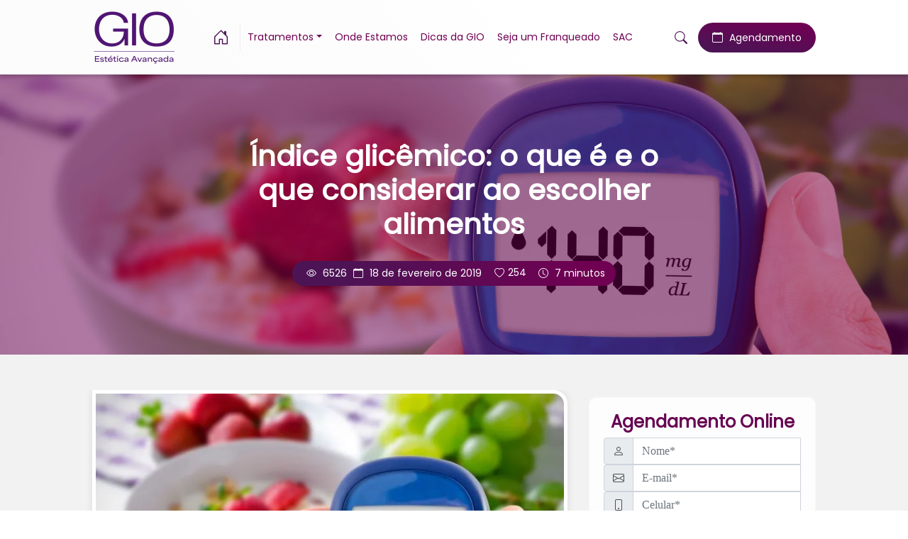

--- FILE ---
content_type: text/html; charset=UTF-8
request_url: https://www.gioesteticaavancada.com.br/dicas-da-gio/indice-glicemico-o-que-e-e-o-que-considerar-ao-escolher-alimentos/
body_size: 58638
content:
<!DOCTYPE html><html lang="pt-BR"><head><script>if(navigator.userAgent.match(/MSIE|Internet Explorer/i)||navigator.userAgent.match(/Trident\/7\..*?rv:11/i)){let e=document.location.href;if(!e.match(/[?&]nonitro/)){if(e.indexOf("?")==-1){if(e.indexOf("#")==-1){document.location.href=e+"?nonitro=1"}else{document.location.href=e.replace("#","?nonitro=1#")}}else{if(e.indexOf("#")==-1){document.location.href=e+"&nonitro=1"}else{document.location.href=e.replace("#","&nonitro=1#")}}}}</script><link rel="preconnect" href="https://www.giolaser.com.br" /><link rel="preconnect" href="https://www.google.com" /><link rel="preconnect" href="https://maps.googleapis.com" /><link rel="preconnect" href="https://www.googletagmanager.com" /><link rel="preconnect" href="https://cdn-ildppal.nitrocdn.com" /><meta charset="UTF-8" /><meta name="viewport" content="width=device-width, initial-scale=1, shrink-to-fit=no" /><meta name="facebook-domain-verification" content="1am1v5q72w6nghrb5mskfj7iexg9pi" /><title> Índice glicêmico: o que é e o que considerar ao escolher alimentos - GIO Estética Avançada </title><meta name="robots" content="index, follow, max-image-preview:large, max-snippet:-1, max-video-preview:-1" /><meta property="og:locale" content="pt_BR" /><meta property="og:type" content="article" /><meta property="og:title" content="Índice glicêmico: o que é e o que considerar ao escolher alimentos - GIO Estética Avançada" /><meta property="og:description" content="Você já observou que, após consumir determinados alimentos, não demora muito para fome voltar? E que mesmo suando […]" /><meta property="og:url" content="https://www.gioesteticaavancada.com.br/dicas-da-gio/indice-glicemico-o-que-e-e-o-que-considerar-ao-escolher-alimentos/" /><meta property="og:site_name" content="GIO Estética Avançada" /><meta property="article:published_time" content="2019-02-18T15:00:16+00:00" /><meta property="article:modified_time" content="2021-02-19T12:12:30+00:00" /><meta property="og:image" content="https://www.gioesteticaavancada.com.br/wp-content/uploads/2019/02/271584-indice-glicemico-o-que-e-e-o-que-considerar-ao-escolher-alimentos.jpg" /><meta property="og:image:width" content="2127" /><meta property="og:image:height" content="1409" /><meta property="og:image:type" content="image/jpeg" /><meta name="author" content="TI Docpix" /><meta name="twitter:card" content="summary_large_image" /><meta name="twitter:label1" content="Escrito por" /><meta name="twitter:data1" content="TI Docpix" /><meta name="twitter:label2" content="Est. tempo de leitura" /><meta name="twitter:data2" content="7 minutos" /><meta name="generator" content="WordPress 6.8.3" /><meta name="google-site-verification" content="6cJg5LdQKkGna2ktBQWOrKUIPDF8c174QK8yXjfoAFo" /><meta name="msapplication-TileImage" content="https://www.gioesteticaavancada.com.br/wp-content/uploads/2021/02/cropped-logo_giolaser_ico-270x270.png" /><meta name="generator" content="NitroPack" /><script>var NPSH,NitroScrollHelper;NPSH=NitroScrollHelper=function(){let e=null;const o=window.sessionStorage.getItem("nitroScrollPos");function t(){let e=JSON.parse(window.sessionStorage.getItem("nitroScrollPos"))||{};if(typeof e!=="object"){e={}}e[document.URL]=window.scrollY;window.sessionStorage.setItem("nitroScrollPos",JSON.stringify(e))}window.addEventListener("scroll",function(){if(e!==null){clearTimeout(e)}e=setTimeout(t,200)},{passive:true});let r={};r.getScrollPos=()=>{if(!o){return 0}const e=JSON.parse(o);return e[document.URL]||0};r.isScrolled=()=>{return r.getScrollPos()>document.documentElement.clientHeight*.5};return r}();</script><script>(function(){var a=false;var e=document.documentElement.classList;var i=navigator.userAgent.toLowerCase();var n=["android","iphone","ipad"];var r=n.length;var o;var d=null;for(var t=0;t<r;t++){o=n[t];if(i.indexOf(o)>-1)d=o;if(e.contains(o)){a=true;e.remove(o)}}if(a&&d){e.add(d);if(d=="iphone"||d=="ipad"){e.add("ios")}}})();</script><script type="text/worker" id="nitro-web-worker">var preloadRequests=0;var remainingCount={};var baseURI="";self.onmessage=function(e){switch(e.data.cmd){case"RESOURCE_PRELOAD":var o=e.data.requestId;remainingCount[o]=0;e.data.resources.forEach(function(e){preload(e,function(o){return function(){console.log(o+" DONE: "+e);if(--remainingCount[o]==0){self.postMessage({cmd:"RESOURCE_PRELOAD",requestId:o})}}}(o));remainingCount[o]++});break;case"SET_BASEURI":baseURI=e.data.uri;break}};async function preload(e,o){if(typeof URL!=="undefined"&&baseURI){try{var a=new URL(e,baseURI);e=a.href}catch(e){console.log("Worker error: "+e.message)}}console.log("Preloading "+e);try{var n=new Request(e,{mode:"no-cors",redirect:"follow"});await fetch(n);o()}catch(a){console.log(a);var r=new XMLHttpRequest;r.responseType="blob";r.onload=o;r.onerror=o;r.open("GET",e,true);r.send()}}</script><script nitro-exclude>window.nitroGtmExcludes = 'WyJhLHMseSxuLGMsaCxpLGQsZSIsImEsIHMsIHksIG4sIGMsIGgsIGksIGQsIGUiLCJhc3luY1xcLWhpZGUiLCJ2YXIgX3Z3b19jb2RlIiwidHJ1c3Rsb2dvXFwuanMiLCJUcnVzdExvZ28iLCIuKj91c2VcXC50eXBla2l0XFwubmV0Lio/IiwiLio/[base64]/[base64]/YXBwXFwuZWN3aWRcXC5jb20uKj8iLCJwYXlwYWxcXC5jb21cXFwvc2RrXFxcL2pzIiwidmFyIGFuZ2VsbGV5ZV9pbl9jb250ZW50X3BhcmFtIiwiYXBwXFwub250cmFwb3J0XFwuY29tIiwiLio/bXNnc25kclxcLmNvbS4qPyIsIi4qP3NlYXJjaGxpZ2h0XFwucGFydG5lcnNcXFwvcGhvdG9uXFxcL3Bob3Rvbi4qP2pzIiwiLio/cm9vZlxcLXF1b3RlXFwtcHJvXFwtd2lkZ2V0XFwuanMuKj8iLCIuKj9jYWxsdHJrLio/IiwiLio/Y2FsbHJhaWwuKj8iLCIuKj9ibG9naGVyYWRzLio/IiwiLio/[base64]/IiwiaHR0cHNcXDpcXFwvXFxcL2N3dlxcLmlvXFxcLy4qPyIsIi4qP3dlYlxcLmNtcFxcLnVzZXJjZW50cmljc1xcLmV1XFxcL3VpXFxcL2xvYWRlclxcLmpzLio/IiwiLio/b3Nhbm9cXC5jb21cXFwvLio/IiwiaHR0cHNcXDpcXFwvXFxcL2FwaVxcLnNjaGVkdWxlZW5naW5lXFwubmV0XFxcL3NlXFwtd2ViXFwtYXBpLio/[base64]/IiwiLio/bWVkaWFcXC1hbWF6b25cXC5jb20uKj8iLCIuKj9hbXpuX2Fzc29jXy4qPyIsIm1vbnVcXC5kZWxpdmVyeSIsImFkc3BlZWRcXC5uZXQiLCJBZFNwZWVkXyIsImd0bVxcLmpzXFw/aWRcXD0iXQ==';</script><script id="nprl">(()=>{if(window.NPRL!=undefined)return;(function(e){var t=e.prototype;t.after||(t.after=function(){var e,t=arguments,n=t.length,r=0,i=this,o=i.parentNode,a=Node,c=String,u=document;if(o!==null){while(r<n){(e=t[r])instanceof a?(i=i.nextSibling)!==null?o.insertBefore(e,i):o.appendChild(e):o.appendChild(u.createTextNode(c(e)));++r}}})})(Element);var e,t;e=t=function(){var t=false;var r=window.URL||window.webkitURL;var i=true;var o=true;var a=2;var c=null;var u=null;var d=true;var s=window.nitroGtmExcludes!=undefined;var l=s?JSON.parse(atob(window.nitroGtmExcludes)).map(e=>new RegExp(e)):[];var f;var m;var v=null;var p=null;var g=null;var h={touch:["touchmove","touchend"],default:["mousemove","click","keydown","wheel"]};var E=true;var y=[];var w=false;var b=[];var S=0;var N=0;var L=false;var T=0;var R=null;var O=false;var A=false;var C=false;var P=[];var I=[];var M=[];var k=[];var x=false;var _={};var j=new Map;var B="noModule"in HTMLScriptElement.prototype;var q=requestAnimationFrame||mozRequestAnimationFrame||webkitRequestAnimationFrame||msRequestAnimationFrame;const D="gtm.js?id=";function H(e,t){if(!_[e]){_[e]=[]}_[e].push(t)}function U(e,t){if(_[e]){var n=0,r=_[e];for(var n=0;n<r.length;n++){r[n].call(this,t)}}}function Y(){(function(e,t){var r=null;var i=function(e){r(e)};var o=null;var a={};var c=null;var u=null;var d=0;e.addEventListener(t,function(r){if(["load","DOMContentLoaded"].indexOf(t)!=-1){if(u){Q(function(){e.triggerNitroEvent(t)})}c=true}else if(t=="readystatechange"){d++;n.ogReadyState=d==1?"interactive":"complete";if(u&&u>=d){n.documentReadyState=n.ogReadyState;Q(function(){e.triggerNitroEvent(t)})}}});e.addEventListener(t+"Nitro",function(e){if(["load","DOMContentLoaded"].indexOf(t)!=-1){if(!c){e.preventDefault();e.stopImmediatePropagation()}else{}u=true}else if(t=="readystatechange"){u=n.documentReadyState=="interactive"?1:2;if(d<u){e.preventDefault();e.stopImmediatePropagation()}}});switch(t){case"load":o="onload";break;case"readystatechange":o="onreadystatechange";break;case"pageshow":o="onpageshow";break;default:o=null;break}if(o){Object.defineProperty(e,o,{get:function(){return r},set:function(n){if(typeof n!=="function"){r=null;e.removeEventListener(t+"Nitro",i)}else{if(!r){e.addEventListener(t+"Nitro",i)}r=n}}})}Object.defineProperty(e,"addEventListener"+t,{value:function(r){if(r!=t||!n.startedScriptLoading||document.currentScript&&document.currentScript.hasAttribute("nitro-exclude")){}else{arguments[0]+="Nitro"}e.ogAddEventListener.apply(e,arguments);a[arguments[1]]=arguments[0]}});Object.defineProperty(e,"removeEventListener"+t,{value:function(t){var n=a[arguments[1]];arguments[0]=n;e.ogRemoveEventListener.apply(e,arguments)}});Object.defineProperty(e,"triggerNitroEvent"+t,{value:function(t,n){n=n||e;var r=new Event(t+"Nitro",{bubbles:true});r.isNitroPack=true;Object.defineProperty(r,"type",{get:function(){return t},set:function(){}});Object.defineProperty(r,"target",{get:function(){return n},set:function(){}});e.dispatchEvent(r)}});if(typeof e.triggerNitroEvent==="undefined"){(function(){var t=e.addEventListener;var n=e.removeEventListener;Object.defineProperty(e,"ogAddEventListener",{value:t});Object.defineProperty(e,"ogRemoveEventListener",{value:n});Object.defineProperty(e,"addEventListener",{value:function(n){var r="addEventListener"+n;if(typeof e[r]!=="undefined"){e[r].apply(e,arguments)}else{t.apply(e,arguments)}},writable:true});Object.defineProperty(e,"removeEventListener",{value:function(t){var r="removeEventListener"+t;if(typeof e[r]!=="undefined"){e[r].apply(e,arguments)}else{n.apply(e,arguments)}}});Object.defineProperty(e,"triggerNitroEvent",{value:function(t,n){var r="triggerNitroEvent"+t;if(typeof e[r]!=="undefined"){e[r].apply(e,arguments)}}})})()}}).apply(null,arguments)}Y(window,"load");Y(window,"pageshow");Y(window,"DOMContentLoaded");Y(document,"DOMContentLoaded");Y(document,"readystatechange");try{var F=new Worker(r.createObjectURL(new Blob([document.getElementById("nitro-web-worker").textContent],{type:"text/javascript"})))}catch(e){var F=new Worker("data:text/javascript;base64,"+btoa(document.getElementById("nitro-web-worker").textContent))}F.onmessage=function(e){if(e.data.cmd=="RESOURCE_PRELOAD"){U(e.data.requestId,e)}};if(typeof document.baseURI!=="undefined"){F.postMessage({cmd:"SET_BASEURI",uri:document.baseURI})}var G=function(e){if(--S==0){Q(K)}};var W=function(e){e.target.removeEventListener("load",W);e.target.removeEventListener("error",W);e.target.removeEventListener("nitroTimeout",W);if(e.type!="nitroTimeout"){clearTimeout(e.target.nitroTimeout)}if(--N==0&&S==0){Q(J)}};var X=function(e){var t=e.textContent;try{var n=r.createObjectURL(new Blob([t.replace(/^(?:<!--)?(.*?)(?:-->)?$/gm,"$1")],{type:"text/javascript"}))}catch(e){var n="data:text/javascript;base64,"+btoa(t.replace(/^(?:<!--)?(.*?)(?:-->)?$/gm,"$1"))}return n};var K=function(){n.documentReadyState="interactive";document.triggerNitroEvent("readystatechange");document.triggerNitroEvent("DOMContentLoaded");if(window.pageYOffset||window.pageXOffset){window.dispatchEvent(new Event("scroll"))}A=true;Q(function(){if(N==0){Q(J)}Q($)})};var J=function(){if(!A||O)return;O=true;R.disconnect();en();n.documentReadyState="complete";document.triggerNitroEvent("readystatechange");window.triggerNitroEvent("load",document);window.triggerNitroEvent("pageshow",document);if(window.pageYOffset||window.pageXOffset||location.hash){let e=typeof history.scrollRestoration!=="undefined"&&history.scrollRestoration=="auto";if(e&&typeof NPSH!=="undefined"&&NPSH.getScrollPos()>0&&window.pageYOffset>document.documentElement.clientHeight*.5){window.scrollTo(0,NPSH.getScrollPos())}else if(location.hash){try{let e=document.querySelector(location.hash);if(e){e.scrollIntoView()}}catch(e){}}}var e=null;if(a==1){e=eo}else{e=eu}Q(e)};var Q=function(e){setTimeout(e,0)};var V=function(e){if(e.type=="touchend"||e.type=="click"){g=e}};var $=function(){if(d&&g){setTimeout(function(e){return function(){var t=function(e,t,n){var r=new Event(e,{bubbles:true,cancelable:true});if(e=="click"){r.clientX=t;r.clientY=n}else{r.touches=[{clientX:t,clientY:n}]}return r};var n;if(e.type=="touchend"){var r=e.changedTouches[0];n=document.elementFromPoint(r.clientX,r.clientY);n.dispatchEvent(t("touchstart"),r.clientX,r.clientY);n.dispatchEvent(t("touchend"),r.clientX,r.clientY);n.dispatchEvent(t("click"),r.clientX,r.clientY)}else if(e.type=="click"){n=document.elementFromPoint(e.clientX,e.clientY);n.dispatchEvent(t("click"),e.clientX,e.clientY)}}}(g),150);g=null}};var z=function(e){if(e.tagName=="SCRIPT"&&!e.hasAttribute("data-nitro-for-id")&&!e.hasAttribute("nitro-document-write")||e.tagName=="IMG"&&(e.hasAttribute("src")||e.hasAttribute("srcset"))||e.tagName=="IFRAME"&&e.hasAttribute("src")||e.tagName=="LINK"&&e.hasAttribute("href")&&e.hasAttribute("rel")&&e.getAttribute("rel")=="stylesheet"){if(e.tagName==="IFRAME"&&e.src.indexOf("about:blank")>-1){return}var t="";switch(e.tagName){case"LINK":t=e.href;break;case"IMG":if(k.indexOf(e)>-1)return;t=e.srcset||e.src;break;default:t=e.src;break}var n=e.getAttribute("type");if(!t&&e.tagName!=="SCRIPT")return;if((e.tagName=="IMG"||e.tagName=="LINK")&&(t.indexOf("data:")===0||t.indexOf("blob:")===0))return;if(e.tagName=="SCRIPT"&&n&&n!=="text/javascript"&&n!=="application/javascript"){if(n!=="module"||!B)return}if(e.tagName==="SCRIPT"){if(k.indexOf(e)>-1)return;if(e.noModule&&B){return}let t=null;if(document.currentScript){if(document.currentScript.src&&document.currentScript.src.indexOf(D)>-1){t=document.currentScript}if(document.currentScript.hasAttribute("data-nitro-gtm-id")){e.setAttribute("data-nitro-gtm-id",document.currentScript.getAttribute("data-nitro-gtm-id"))}}else if(window.nitroCurrentScript){if(window.nitroCurrentScript.src&&window.nitroCurrentScript.src.indexOf(D)>-1){t=window.nitroCurrentScript}}if(t&&s){let n=false;for(const t of l){n=e.src?t.test(e.src):t.test(e.textContent);if(n){break}}if(!n){e.type="text/googletagmanagerscript";let n=t.hasAttribute("data-nitro-gtm-id")?t.getAttribute("data-nitro-gtm-id"):t.id;if(!j.has(n)){j.set(n,[])}let r=j.get(n);r.push(e);return}}if(!e.src){if(e.textContent.length>0){e.textContent+="\n;if(document.currentScript.nitroTimeout) {clearTimeout(document.currentScript.nitroTimeout);}; setTimeout(function() { this.dispatchEvent(new Event('load')); }.bind(document.currentScript), 0);"}else{return}}else{}k.push(e)}if(!e.hasOwnProperty("nitroTimeout")){N++;e.addEventListener("load",W,true);e.addEventListener("error",W,true);e.addEventListener("nitroTimeout",W,true);e.nitroTimeout=setTimeout(function(){console.log("Resource timed out",e);e.dispatchEvent(new Event("nitroTimeout"))},5e3)}}};var Z=function(e){if(e.hasOwnProperty("nitroTimeout")&&e.nitroTimeout){clearTimeout(e.nitroTimeout);e.nitroTimeout=null;e.dispatchEvent(new Event("nitroTimeout"))}};document.documentElement.addEventListener("load",function(e){if(e.target.tagName=="SCRIPT"||e.target.tagName=="IMG"){k.push(e.target)}},true);document.documentElement.addEventListener("error",function(e){if(e.target.tagName=="SCRIPT"||e.target.tagName=="IMG"){k.push(e.target)}},true);var ee=["appendChild","replaceChild","insertBefore","prepend","append","before","after","replaceWith","insertAdjacentElement"];var et=function(){if(s){window._nitro_setTimeout=window.setTimeout;window.setTimeout=function(e,t,...n){let r=document.currentScript||window.nitroCurrentScript;if(!r||r.src&&r.src.indexOf(D)==-1){return window._nitro_setTimeout.call(window,e,t,...n)}return window._nitro_setTimeout.call(window,function(e,t){return function(...n){window.nitroCurrentScript=e;t(...n)}}(r,e),t,...n)}}ee.forEach(function(e){HTMLElement.prototype["og"+e]=HTMLElement.prototype[e];HTMLElement.prototype[e]=function(...t){if(this.parentNode||this===document.documentElement){switch(e){case"replaceChild":case"insertBefore":t.pop();break;case"insertAdjacentElement":t.shift();break}t.forEach(function(e){if(!e)return;if(e.tagName=="SCRIPT"){z(e)}else{if(e.children&&e.children.length>0){e.querySelectorAll("script").forEach(z)}}})}return this["og"+e].apply(this,arguments)}})};var en=function(){if(s&&typeof window._nitro_setTimeout==="function"){window.setTimeout=window._nitro_setTimeout}ee.forEach(function(e){HTMLElement.prototype[e]=HTMLElement.prototype["og"+e]})};var er=async function(){if(o){ef(f);ef(V);if(v){clearTimeout(v);v=null}}if(T===1){L=true;return}else if(T===0){T=-1}n.startedScriptLoading=true;Object.defineProperty(document,"readyState",{get:function(){return n.documentReadyState},set:function(){}});var e=document.documentElement;var t={attributes:true,attributeFilter:["src"],childList:true,subtree:true};R=new MutationObserver(function(e,t){e.forEach(function(e){if(e.type=="childList"&&e.addedNodes.length>0){e.addedNodes.forEach(function(e){if(!document.documentElement.contains(e)){return}if(e.tagName=="IMG"||e.tagName=="IFRAME"||e.tagName=="LINK"){z(e)}})}if(e.type=="childList"&&e.removedNodes.length>0){e.removedNodes.forEach(function(e){if(e.tagName=="IFRAME"||e.tagName=="LINK"){Z(e)}})}if(e.type=="attributes"){var t=e.target;if(!document.documentElement.contains(t)){return}if(t.tagName=="IFRAME"||t.tagName=="LINK"||t.tagName=="IMG"||t.tagName=="SCRIPT"){z(t)}}})});R.observe(e,t);if(!s){et()}await Promise.all(P);var r=b.shift();var i=null;var a=false;while(r){var c;var u=JSON.parse(atob(r.meta));var d=u.delay;if(r.type=="inline"){var l=document.getElementById(r.id);if(l){l.remove()}else{r=b.shift();continue}c=X(l);if(c===false){r=b.shift();continue}}else{c=r.src}if(!a&&r.type!="inline"&&(typeof u.attributes.async!="undefined"||typeof u.attributes.defer!="undefined")){if(i===null){i=r}else if(i===r){a=true}if(!a){b.push(r);r=b.shift();continue}}var m=document.createElement("script");m.src=c;m.setAttribute("data-nitro-for-id",r.id);for(var p in u.attributes){try{if(u.attributes[p]===false){m.setAttribute(p,"")}else{m.setAttribute(p,u.attributes[p])}}catch(e){console.log("Error while setting script attribute",m,e)}}m.async=false;if(u.canonicalLink!=""&&Object.getOwnPropertyDescriptor(m,"src")?.configurable!==false){(e=>{Object.defineProperty(m,"src",{get:function(){return e.canonicalLink},set:function(){}})})(u)}if(d){setTimeout((function(e,t){var n=document.querySelector("[data-nitro-marker-id='"+t+"']");if(n){n.after(e)}else{document.head.appendChild(e)}}).bind(null,m,r.id),d)}else{m.addEventListener("load",G);m.addEventListener("error",G);if(!m.noModule||!B){S++}var g=document.querySelector("[data-nitro-marker-id='"+r.id+"']");if(g){Q(function(e,t){return function(){e.after(t)}}(g,m))}else{Q(function(e){return function(){document.head.appendChild(e)}}(m))}}r=b.shift()}};var ei=function(){var e=document.getElementById("nitro-deferred-styles");var t=document.createElement("div");t.innerHTML=e.textContent;return t};var eo=async function(e){isPreload=e&&e.type=="NitroPreload";if(!isPreload){T=-1;E=false;if(o){ef(f);ef(V);if(v){clearTimeout(v);v=null}}}if(w===false){var t=ei();let e=t.querySelectorAll('style,link[rel="stylesheet"]');w=e.length;if(w){let e=document.getElementById("nitro-deferred-styles-marker");e.replaceWith.apply(e,t.childNodes)}else if(isPreload){Q(ed)}else{es()}}else if(w===0&&!isPreload){es()}};var ea=function(){var e=ei();var t=e.childNodes;var n;var r=[];for(var i=0;i<t.length;i++){n=t[i];if(n.href){r.push(n.href)}}var o="css-preload";H(o,function(e){eo(new Event("NitroPreload"))});if(r.length){F.postMessage({cmd:"RESOURCE_PRELOAD",resources:r,requestId:o})}else{Q(function(){U(o)})}};var ec=function(){if(T===-1)return;T=1;var e=[];var t,n;for(var r=0;r<b.length;r++){t=b[r];if(t.type!="inline"){if(t.src){n=JSON.parse(atob(t.meta));if(n.delay)continue;if(n.attributes.type&&n.attributes.type=="module"&&!B)continue;e.push(t.src)}}}if(e.length){var i="js-preload";H(i,function(e){T=2;if(L){Q(er)}});F.postMessage({cmd:"RESOURCE_PRELOAD",resources:e,requestId:i})}};var eu=function(){while(I.length){style=I.shift();if(style.hasAttribute("nitropack-onload")){style.setAttribute("onload",style.getAttribute("nitropack-onload"));Q(function(e){return function(){e.dispatchEvent(new Event("load"))}}(style))}}while(M.length){style=M.shift();if(style.hasAttribute("nitropack-onerror")){style.setAttribute("onerror",style.getAttribute("nitropack-onerror"));Q(function(e){return function(){e.dispatchEvent(new Event("error"))}}(style))}}};var ed=function(){if(!x){if(i){Q(function(){var e=document.getElementById("nitro-critical-css");if(e){e.remove()}})}x=true;onStylesLoadEvent=new Event("NitroStylesLoaded");onStylesLoadEvent.isNitroPack=true;window.dispatchEvent(onStylesLoadEvent)}};var es=function(){if(a==2){Q(er)}else{eu()}};var el=function(e){m.forEach(function(t){document.addEventListener(t,e,true)})};var ef=function(e){m.forEach(function(t){document.removeEventListener(t,e,true)})};if(s){et()}return{setAutoRemoveCriticalCss:function(e){i=e},registerScript:function(e,t,n){b.push({type:"remote",src:e,id:t,meta:n})},registerInlineScript:function(e,t){b.push({type:"inline",id:e,meta:t})},registerStyle:function(e,t,n){y.push({href:e,rel:t,media:n})},onLoadStyle:function(e){I.push(e);if(w!==false&&--w==0){Q(ed);if(E){E=false}else{es()}}},onErrorStyle:function(e){M.push(e);if(w!==false&&--w==0){Q(ed);if(E){E=false}else{es()}}},loadJs:function(e,t){if(!e.src){var n=X(e);if(n!==false){e.src=n;e.textContent=""}}if(t){Q(function(e,t){return function(){e.after(t)}}(t,e))}else{Q(function(e){return function(){document.head.appendChild(e)}}(e))}},loadQueuedResources:async function(){window.dispatchEvent(new Event("NitroBootStart"));if(p){clearTimeout(p);p=null}window.removeEventListener("load",e.loadQueuedResources);f=a==1?er:eo;if(!o||g){Q(f)}else{if(navigator.userAgent.indexOf(" Edge/")==-1){ea();H("css-preload",ec)}el(f);if(u){if(c){v=setTimeout(f,c)}}else{}}},fontPreload:function(e){var t="critical-fonts";H(t,function(e){document.getElementById("nitro-critical-fonts").type="text/css"});F.postMessage({cmd:"RESOURCE_PRELOAD",resources:e,requestId:t})},boot:function(){if(t)return;t=true;C=typeof NPSH!=="undefined"&&NPSH.isScrolled();let n=document.prerendering;if(location.hash||C||n){o=false}m=h.default.concat(h.touch);p=setTimeout(e.loadQueuedResources,1500);el(V);if(C){e.loadQueuedResources()}else{window.addEventListener("load",e.loadQueuedResources)}},addPrerequisite:function(e){P.push(e)},getTagManagerNodes:function(e){if(!e)return j;return j.get(e)??[]}}}();var n,r;n=r=function(){var t=document.write;return{documentWrite:function(n,r){if(n&&n.hasAttribute("nitro-exclude")){return t.call(document,r)}var i=null;if(n.documentWriteContainer){i=n.documentWriteContainer}else{i=document.createElement("span");n.documentWriteContainer=i}var o=null;if(n){if(n.hasAttribute("data-nitro-for-id")){o=document.querySelector('template[data-nitro-marker-id="'+n.getAttribute("data-nitro-for-id")+'"]')}else{o=n}}i.innerHTML+=r;i.querySelectorAll("script").forEach(function(e){e.setAttribute("nitro-document-write","")});if(!i.parentNode){if(o){o.parentNode.insertBefore(i,o)}else{document.body.appendChild(i)}}var a=document.createElement("span");a.innerHTML=r;var c=a.querySelectorAll("script");if(c.length){c.forEach(function(t){var n=t.getAttributeNames();var r=document.createElement("script");n.forEach(function(e){r.setAttribute(e,t.getAttribute(e))});r.async=false;if(!t.src&&t.textContent){r.textContent=t.textContent}e.loadJs(r,o)})}},TrustLogo:function(e,t){var n=document.getElementById(e);var r=document.createElement("img");r.src=t;n.parentNode.insertBefore(r,n)},documentReadyState:"loading",ogReadyState:document.readyState,startedScriptLoading:false,loadScriptDelayed:function(e,t){setTimeout(function(){var t=document.createElement("script");t.src=e;document.head.appendChild(t)},t)}}}();document.write=function(e){n.documentWrite(document.currentScript,e)};document.writeln=function(e){n.documentWrite(document.currentScript,e+"\n")};window.NPRL=e;window.NitroResourceLoader=t;window.NPh=n;window.NitroPackHelper=r})();</script><template id="nitro-deferred-styles-marker"></template><link rel="preload" href="https://cdn-ildppal.nitrocdn.com/ZegWgARjfVNqShGTcDqoXrsSpsUnHCPC/assets/static/optimized/rev-dff6942/www.gioesteticaavancada.com.br/wp-content/themes/giolaser/assets/icon/bootstrap/./fonts/nitro-min-4f058f2-4b27f657-597-172bf8a2983459290654a7fb04a68e04.bootstrap-icons.woff2" as="font" type="font/woff2" crossorigin class="nitro-font-preload" /><style id="nitro-fonts">@font-face{font-family:"bootstrap-icons";src:url("https://cdn-ildppal.nitrocdn.com/ZegWgARjfVNqShGTcDqoXrsSpsUnHCPC/assets/static/optimized/rev-dff6942/www.gioesteticaavancada.com.br/wp-content/themes/giolaser/assets/icon/bootstrap/./fonts/nitro-min-4f058f2-4b27f657-597-172bf8a2983459290654a7fb04a68e04.bootstrap-icons.woff2") format("woff2");font-display:swap;}@font-face{src:url("https://cdn-ildppal.nitrocdn.com/ZegWgARjfVNqShGTcDqoXrsSpsUnHCPC/assets/static/optimized/rev-dff6942/www.gioesteticaavancada.com.br/wp-content/themes/giolaser/assets/font/google/poppins/nitro-min-4f058f2-f6f35ba5-595-Poppins-Regular.ttf");font-family:"Poppins-Regular";font-display:swap;}@font-face{src:url("https://cdn-ildppal.nitrocdn.com/ZegWgARjfVNqShGTcDqoXrsSpsUnHCPC/assets/static/optimized/rev-dff6942/www.gioesteticaavancada.com.br/wp-content/themes/giolaser/assets/font/google/poppins/nitro-min-4f058f2-523e13df-590-Poppins-Black.ttf");font-family:"Poppins-Black";font-display:swap;}@font-face{font-family:Nunito;font-style:normal;font-weight:400;font-display:swap;src:url("https://cdn-ildppal.nitrocdn.com/ZegWgARjfVNqShGTcDqoXrsSpsUnHCPC/assets/static/optimized/rev-dff6942/www.gioesteticaavancada.com.br/wp-content/plugins/gdpr-cookie-compliance/dist/fonts/nitro-min-4f058f2-ab7e1cfa-597-nunito-v8-latin-regular.woff2") format("woff2");}@font-face{font-family:Nunito;font-style:normal;font-weight:700;font-display:swap;src:url("https://cdn-ildppal.nitrocdn.com/ZegWgARjfVNqShGTcDqoXrsSpsUnHCPC/assets/static/optimized/rev-dff6942/www.gioesteticaavancada.com.br/wp-content/plugins/gdpr-cookie-compliance/dist/fonts/nitro-min-4f058f2-8db38d76-597-nunito-v8-latin-700.woff2") format("woff2");}</style><style type="text/css" id="nitro-critical-css">:root{--blue:#007bff;--indigo:#6610f2;--purple:#6f42c1;--pink:#e83e8c;--red:#dc3545;--orange:#fd7e14;--yellow:#ffc107;--green:#28a745;--teal:#20c997;--cyan:#17a2b8;--white:#fff;--gray:#6c757d;--gray-dark:#343a40;--primary:#007bff;--secondary:#6c757d;--success:#28a745;--info:#17a2b8;--warning:#ffc107;--danger:#dc3545;--light:#f8f9fa;--dark:#343a40;--breakpoint-xs:0;--breakpoint-sm:576px;--breakpoint-md:768px;--breakpoint-lg:992px;--breakpoint-xl:1200px;--font-family-sans-serif:-apple-system,BlinkMacSystemFont,"Segoe UI",Roboto,"Helvetica Neue",Arial,"Noto Sans",sans-serif,"Apple Color Emoji","Segoe UI Emoji","Segoe UI Symbol","Noto Color Emoji";--font-family-monospace:SFMono-Regular,Menlo,Monaco,Consolas,"Liberation Mono","Courier New",monospace;}*,::after,::before{box-sizing:border-box;}html{font-family:sans-serif;line-height:1.15;-webkit-text-size-adjust:100%;}nav,section{display:block;}body{margin:0;font-family:-apple-system,BlinkMacSystemFont,"Segoe UI",Roboto,"Helvetica Neue",Arial,"Noto Sans",sans-serif,"Apple Color Emoji","Segoe UI Emoji","Segoe UI Symbol","Noto Color Emoji";font-size:1rem;font-weight:400;line-height:1.5;color:#212529;text-align:left;background-color:#fff;}hr{box-sizing:content-box;height:0;overflow:visible;}h1,h2,h3,h4,h5,h6{margin-top:0;margin-bottom:.5rem;}p{margin-top:0;margin-bottom:1rem;}ul{margin-top:0;margin-bottom:1rem;}ul ul{margin-bottom:0;}strong{font-weight:bolder;}small{font-size:80%;}a{color:#007bff;text-decoration:none;background-color:transparent;}a:not([href]):not([class]){color:inherit;text-decoration:none;}img{vertical-align:middle;border-style:none;}label{display:inline-block;margin-bottom:.5rem;}button{border-radius:0;}button,input,select{margin:0;font-family:inherit;font-size:inherit;line-height:inherit;}button,input{overflow:visible;}button,select{text-transform:none;}select{word-wrap:normal;}[type=button],[type=submit],button{-webkit-appearance:button;}[type=button]::-moz-focus-inner,[type=submit]::-moz-focus-inner,button::-moz-focus-inner{padding:0;border-style:none;}input[type=checkbox]{box-sizing:border-box;padding:0;}fieldset{min-width:0;padding:0;margin:0;border:0;}::-webkit-file-upload-button{font:inherit;-webkit-appearance:button;}template{display:none;}h1,h2,h3,h4,h5,h6{margin-bottom:.5rem;font-weight:500;line-height:1.2;}h1{font-size:2.5rem;}h2{font-size:2rem;}h3{font-size:1.75rem;}h4{font-size:1.5rem;}h5{font-size:1.25rem;}h6{font-size:1rem;}hr{margin-top:1rem;margin-bottom:1rem;border:0;border-top:1px solid rgba(0,0,0,.1);}small{font-size:80%;font-weight:400;}.img-thumbnail{padding:.25rem;background-color:#fff;border:1px solid #dee2e6;border-radius:.25rem;max-width:100%;height:auto;}.container,.container-fluid{width:100%;padding-right:15px;padding-left:15px;margin-right:auto;margin-left:auto;}@media (min-width:576px){.container{max-width:540px;}}@media (min-width:768px){.container{max-width:720px;}}@media (min-width:992px){.container{max-width:960px;}}@media (min-width:1200px){.container{max-width:1140px;}}.row{display:-ms-flexbox;display:flex;-ms-flex-wrap:wrap;flex-wrap:wrap;margin-right:-15px;margin-left:-15px;}.col-md-2,.col-md-4,.col-md-6,.col-md-8{position:relative;width:100%;padding-right:15px;padding-left:15px;}.order-2{-ms-flex-order:2;order:2;}@media (min-width:768px){.col-md-2{-ms-flex:0 0 16.666667%;flex:0 0 16.666667%;max-width:16.666667%;}.col-md-4{-ms-flex:0 0 33.333333%;flex:0 0 33.333333%;max-width:33.333333%;}.col-md-6{-ms-flex:0 0 50%;flex:0 0 50%;max-width:50%;}.col-md-8{-ms-flex:0 0 66.666667%;flex:0 0 66.666667%;max-width:66.666667%;}}@media (min-width:992px){.order-lg-2{-ms-flex-order:2;order:2;}.order-lg-3{-ms-flex-order:3;order:3;}}.form-control{display:block;width:100%;height:calc(1.5em + .75rem + 2px);padding:.375rem .75rem;font-size:1rem;font-weight:400;line-height:1.5;color:#495057;background-color:#fff;background-clip:padding-box;border:1px solid #ced4da;border-radius:.25rem;}.form-control::-ms-expand{background-color:transparent;border:0;}.form-control:-moz-focusring{color:transparent;text-shadow:0 0 0 #495057;}.form-control::-webkit-input-placeholder{color:#6c757d;opacity:1;}.form-control::-moz-placeholder{color:#6c757d;opacity:1;}.form-control:-ms-input-placeholder{color:#6c757d;opacity:1;}.form-control::-ms-input-placeholder{color:#6c757d;opacity:1;}.form-group{margin-bottom:1rem;}.form-row{display:-ms-flexbox;display:flex;-ms-flex-wrap:wrap;flex-wrap:wrap;margin-right:-5px;margin-left:-5px;}.form-inline{display:-ms-flexbox;display:flex;-ms-flex-flow:row wrap;flex-flow:row wrap;-ms-flex-align:center;align-items:center;}@media (min-width:576px){.form-inline .form-group{display:-ms-flexbox;display:flex;-ms-flex:0 0 auto;flex:0 0 auto;-ms-flex-flow:row wrap;flex-flow:row wrap;-ms-flex-align:center;align-items:center;margin-bottom:0;}.form-inline .form-control{display:inline-block;width:auto;vertical-align:middle;}}.btn{display:inline-block;font-weight:400;color:#212529;text-align:center;vertical-align:middle;background-color:transparent;border:1px solid transparent;padding:.375rem .75rem;font-size:1rem;line-height:1.5;border-radius:.25rem;}.btn-primary{color:#fff;background-color:#007bff;border-color:#007bff;}.fade:not(.show){opacity:0;}.collapse:not(.show){display:none;}.dropdown{position:relative;}.dropdown-toggle{white-space:nowrap;}.dropdown-toggle::after{display:inline-block;margin-left:.255em;vertical-align:.255em;content:"";border-top:.3em solid;border-right:.3em solid transparent;border-bottom:0;border-left:.3em solid transparent;}.dropdown-menu{position:absolute;top:100%;left:0;z-index:1000;display:none;float:left;min-width:10rem;padding:.5rem 0;margin:.125rem 0 0;font-size:1rem;color:#212529;text-align:left;list-style:none;background-color:#fff;background-clip:padding-box;border:1px solid rgba(0,0,0,.15);border-radius:.25rem;}.dropdown-item{display:block;width:100%;padding:.25rem 1.5rem;clear:both;font-weight:400;color:#212529;text-align:inherit;white-space:nowrap;background-color:transparent;border:0;}.input-group{position:relative;display:-ms-flexbox;display:flex;-ms-flex-wrap:wrap;flex-wrap:wrap;-ms-flex-align:stretch;align-items:stretch;width:100%;}.input-group>.form-control{position:relative;-ms-flex:1 1 auto;flex:1 1 auto;width:1%;min-width:0;margin-bottom:0;}.input-group>.form-control:not(:last-child){border-top-right-radius:0;border-bottom-right-radius:0;}.input-group>.form-control:not(:first-child){border-top-left-radius:0;border-bottom-left-radius:0;}.input-group-prepend{display:-ms-flexbox;display:flex;}.input-group-prepend{margin-right:-1px;}.input-group-text{display:-ms-flexbox;display:flex;-ms-flex-align:center;align-items:center;padding:.375rem .75rem;margin-bottom:0;font-size:1rem;font-weight:400;line-height:1.5;color:#495057;text-align:center;white-space:nowrap;background-color:#e9ecef;border:1px solid #ced4da;border-radius:.25rem;}.input-group>.input-group-prepend>.input-group-text{border-top-right-radius:0;border-bottom-right-radius:0;}.nav{display:-ms-flexbox;display:flex;-ms-flex-wrap:wrap;flex-wrap:wrap;padding-left:0;margin-bottom:0;list-style:none;}.nav-link{display:block;padding:.5rem 1rem;}.nav-pills .nav-link{border-radius:.25rem;}.nav-fill .nav-item{-ms-flex:1 1 auto;flex:1 1 auto;text-align:center;}.navbar{position:relative;display:-ms-flexbox;display:flex;-ms-flex-wrap:wrap;flex-wrap:wrap;-ms-flex-align:center;align-items:center;-ms-flex-pack:justify;justify-content:space-between;padding:.5rem 1rem;}.navbar .container{display:-ms-flexbox;display:flex;-ms-flex-wrap:wrap;flex-wrap:wrap;-ms-flex-align:center;align-items:center;-ms-flex-pack:justify;justify-content:space-between;}.navbar-nav{display:-ms-flexbox;display:flex;-ms-flex-direction:column;flex-direction:column;padding-left:0;margin-bottom:0;list-style:none;}.navbar-nav .nav-link{padding-right:0;padding-left:0;}.navbar-nav .dropdown-menu{position:static;float:none;}.navbar-collapse{-ms-flex-preferred-size:100%;flex-basis:100%;-ms-flex-positive:1;flex-grow:1;-ms-flex-align:center;align-items:center;}.navbar-toggler{padding:.25rem .75rem;font-size:1.25rem;line-height:1;background-color:transparent;border:1px solid transparent;border-radius:.25rem;}.navbar-toggler-icon{display:inline-block;width:1.5em;height:1.5em;vertical-align:middle;content:"";background:no-repeat center center;background-size:100% 100%;}@media (max-width:991.98px){.navbar-expand-lg>.container{padding-right:0;padding-left:0;}}@media (min-width:992px){.navbar-expand-lg{-ms-flex-flow:row nowrap;flex-flow:row nowrap;-ms-flex-pack:start;justify-content:flex-start;}.navbar-expand-lg .navbar-nav{-ms-flex-direction:row;flex-direction:row;}.navbar-expand-lg .navbar-nav .dropdown-menu{position:absolute;}.navbar-expand-lg .navbar-nav .nav-link{padding-right:.5rem;padding-left:.5rem;}.navbar-expand-lg>.container{-ms-flex-wrap:nowrap;flex-wrap:nowrap;}.navbar-expand-lg .navbar-collapse{display:-ms-flexbox !important;display:flex !important;-ms-flex-preferred-size:auto;flex-basis:auto;}.navbar-expand-lg .navbar-toggler{display:none;}}.navbar-light .navbar-nav .nav-link{color:rgba(0,0,0,.5);}.navbar-light .navbar-toggler{color:rgba(0,0,0,.5);border-color:rgba(0,0,0,.1);}.navbar-light .navbar-toggler-icon{background-image:url("data:image/svg+xml,%3csvg xmlns=\'http://www.w3.org/2000/svg\' width=\'30\' height=\'30\' viewBox=\'0 0 30 30\'%3e%3cpath stroke=\'rgba%280, 0, 0, 0.5%29\' stroke-linecap=\'round\' stroke-miterlimit=\'10\' stroke-width=\'2\' d=\'M4 7h22M4 15h22M4 23h22\'/%3e%3c/svg%3e");}.card{position:relative;display:-ms-flexbox;display:flex;-ms-flex-direction:column;flex-direction:column;min-width:0;word-wrap:break-word;background-color:#fff;background-clip:border-box;border:1px solid rgba(0,0,0,.125);border-radius:.25rem;}.card-body{-ms-flex:1 1 auto;flex:1 1 auto;min-height:1px;padding:1.25rem;}.card-header{padding:.75rem 1.25rem;margin-bottom:0;background-color:rgba(0,0,0,.03);border-bottom:1px solid rgba(0,0,0,.125);}.card-header:first-child{border-radius:calc(.25rem - 1px) calc(.25rem - 1px) 0 0;}.alert{position:relative;padding:.75rem 1.25rem;margin-bottom:1rem;border:1px solid transparent;border-radius:.25rem;}.alert-danger{color:#721c24;background-color:#f8d7da;border-color:#f5c6cb;}.list-group{display:-ms-flexbox;display:flex;-ms-flex-direction:column;flex-direction:column;padding-left:0;margin-bottom:0;border-radius:.25rem;}.close{float:right;font-size:1.5rem;font-weight:700;line-height:1;color:#000;text-shadow:0 1px 0 #fff;opacity:.5;}button.close{padding:0;background-color:transparent;border:0;}.modal{position:fixed;top:0;left:0;z-index:1050;display:none;width:100%;height:100%;overflow:hidden;outline:0;}.modal-dialog{position:relative;width:auto;margin:.5rem;}.modal.fade .modal-dialog{-webkit-transform:translate(0,-50px);transform:translate(0,-50px);}.modal-dialog-centered{display:-ms-flexbox;display:flex;-ms-flex-align:center;align-items:center;min-height:calc(100% - 1rem);}.modal-dialog-centered::before{display:block;height:calc(100vh - 1rem);height:-webkit-min-content;height:-moz-min-content;height:min-content;content:"";}.modal-content{position:relative;display:-ms-flexbox;display:flex;-ms-flex-direction:column;flex-direction:column;width:100%;background-color:#fff;background-clip:padding-box;border:1px solid rgba(0,0,0,.2);border-radius:.3rem;outline:0;}.modal-header{display:-ms-flexbox;display:flex;-ms-flex-align:start;align-items:flex-start;-ms-flex-pack:justify;justify-content:space-between;padding:1rem 1rem;border-bottom:1px solid #dee2e6;border-top-left-radius:calc(.3rem - 1px);border-top-right-radius:calc(.3rem - 1px);}.modal-header .close{padding:1rem 1rem;margin:-1rem -1rem -1rem auto;}.modal-title{margin-bottom:0;line-height:1.5;}.modal-body{position:relative;-ms-flex:1 1 auto;flex:1 1 auto;padding:1rem;}@media (min-width:576px){.modal-dialog{max-width:500px;margin:1.75rem auto;}.modal-dialog-centered{min-height:calc(100% - 3.5rem);}.modal-dialog-centered::before{height:calc(100vh - 3.5rem);height:-webkit-min-content;height:-moz-min-content;height:min-content;}}@media (min-width:992px){.modal-xl{max-width:800px;}}@media (min-width:1200px){.modal-xl{max-width:1140px;}}.carousel-item{position:relative;display:none;float:left;width:100%;margin-right:-100%;-webkit-backface-visibility:hidden;backface-visibility:hidden;}.carousel-fade .carousel-item{opacity:0;-webkit-transform:none;transform:none;}.carousel-caption{position:absolute;right:15%;bottom:20px;left:15%;z-index:10;padding-top:20px;padding-bottom:20px;color:#fff;text-align:center;}@-webkit-keyframes spinner-border{to{-webkit-transform:rotate(360deg);transform:rotate(360deg);}}@keyframes spinner-border{to{-webkit-transform:rotate(360deg);transform:rotate(360deg);}}.spinner-border{display:inline-block;width:2rem;height:2rem;vertical-align:text-bottom;border:.25em solid currentColor;border-right-color:transparent;border-radius:50%;-webkit-animation:spinner-border .75s linear infinite;animation:spinner-border .75s linear infinite;}.spinner-border-sm{width:1rem;height:1rem;border-width:.2em;}.bg-white{background-color:#fff !important;}.border{border:1px solid #dee2e6 !important;}.rounded-circle{border-radius:50% !important;}.d-none{display:none !important;}.d-inline-block{display:inline-block !important;}.d-flex{display:-ms-flexbox !important;display:flex !important;}@media (min-width:768px){.d-md-none{display:none !important;}}@media (min-width:992px){.d-lg-block{display:block !important;}}.justify-content-end{-ms-flex-pack:end !important;justify-content:flex-end !important;}.justify-content-center{-ms-flex-pack:center !important;justify-content:center !important;}.align-items-center{-ms-flex-align:center !important;align-items:center !important;}.overflow-auto{overflow:auto !important;}@supports ((position:-webkit-sticky) or (position:sticky)){.sticky-top{position:-webkit-sticky;position:sticky;top:0;z-index:1020;}}.w-100{width:100% !important;}.mb-0{margin-bottom:0 !important;}.mb-3{margin-bottom:1rem !important;}.m-auto{margin:auto !important;}.mx-auto{margin-right:auto !important;}.mx-auto{margin-left:auto !important;}.text-center{text-align:center !important;}.text-success{color:#28a745 !important;}.text-muted{color:#6c757d !important;}.sl-wrapper a{border-bottom:0 !important;text-decoration:none !important;}.sl-button{padding:.375em .625em;font-size:1em;line-height:1;font-weight:normal;}.sl-count{color:#666;}.sl-count{font-size:.625em;font-family:Arial,"Helvetica Neue",Helvetica,sans-serif;text-transform:uppercase;vertical-align:middle;}[class*=" bi-"]::before{display:inline-block;font-family:bootstrap-icons !important;font-style:normal;font-weight:normal !important;font-variant:normal;text-transform:none;line-height:1;vertical-align:text-bottom;-webkit-font-smoothing:antialiased;-moz-osx-font-smoothing:grayscale;}.bi-arrow-up-short::before{content:"";}.bi-calendar::before{content:"";}.bi-check2-circle::before{content:"";}.bi-clock::before{content:"";}.bi-envelope::before{content:"";}.bi-eye::before{content:"";}.bi-facebook::before{content:"";}.bi-heart::before{content:"";}.bi-house-door::before{content:"";}.bi-instagram::before{content:"";}.bi-person::before{content:"";}.bi-phone::before{content:"";}.bi-search::before{content:"";}.bi-youtube::before{content:"";}body{font-family:"Poppins-Regular";}html{margin-top:0 !important;}a i{position:relative;top:-3px;}h1,h2,h3,h4,h5,h6{font-weight:bold;}.t-degr-roxo{background:linear-gradient(to right,#4c1455 15%,#6f0052 40%);-webkit-background-clip:text;-webkit-text-fill-color:transparent;}.titulo-padrao-b{letter-spacing:1px;color:white;}#modalAgendamentoSucesso .modal-content,#modal_agendamento .modal-content{border-radius:20px;}.sl-button{color:white;}#voltar-topo{display:inline-block;color:#6f0052;font-size:20px;padding:5px;background-color:rgba(255,255,255,.84);width:40px;height:40px;text-align:center;border-radius:50px;position:fixed;bottom:30px;right:20px;opacity:0;visibility:hidden;z-index:1099;box-shadow:0px 4px 4px rgba(0,0,0,.15);}.nav-social{position:fixed;top:45%;left:7px;border-radius:20px;overflow:hidden;z-index:9999999;opacity:.9;display:none;}.nav-social a{display:block;text-align:center;padding:7px;color:white;font-size:17px;}.facebook{background:#6f0052;color:white;}.instagram{background:#4c1455;color:white;}.youtube{background:#6f0052;color:white;}.header-principal{box-shadow:0px 4px 4px rgba(0,0,0,.15);background:linear-gradient(50deg,#fcfcfc 23.53%,white 63.39%) !important;min-height:105px;}.header-principal .menu-principal .nav-item a{color:#6f0052;font-size:15px;padding-left:10px;}.botao-roxo{background:linear-gradient(8.89deg,#4c1455 14.53%,#6f0052 90.39%);border-radius:50px;font-size:14px;padding:10px 20px;border:0px;}.botao-roxo i{margin-right:5px;font-size:15px;}.botao-home{border-right:1px solid #eee;font-size:26px;position:relative;color:#4c1455;padding-right:15px;display:inline-block;}.botao-home i{position:relative;top:-5px;}.botao-busca{font-size:18px;position:relative;color:#4c1455;padding-right:15px;display:inline-block;}.botoes-sm-menu{border-top:2px solid #eee;margin-top:5px;padding:14px 0 10px 0;}.navbar-nav .dropdown-menu{border-radius:10px;}.botoes-sm-menu .nav-link{background:none;border-radius:50px;color:#6f0052;border:1px solid #eee;}.botoes-sm-menu .nav-item{padding:3px;}.buscar-unidade,.buscar-unidade i{color:white;font-weight:bold;}.buscar-unidade i{font-size:25px;}.div-select-horario{margin-right:-15px !important;}.mensagem-form{background:white !important;padding:5px 10px !important;color:red !important;border-radius:20px !important;font-size:9px !important;margin-bottom:0 !important;margin-top:5px !important;text-transform:uppercase;}.mensagem-campo{background:white !important;padding:5px 10px !important;color:red !important;border-radius:20px !important;font-size:9px !important;margin-bottom:0 !important;margin-top:5px !important;text-transform:uppercase;}.unidade-nao-selecionada{padding:20px;background:#cecece;margin:10px;color:red;border-radius:20px;border:3px solid #c3c3c3;}#modal_agendamento .data-unidade-sem-horarios{border:2px solid red;border-radius:10px;padding:10px 0px;color:red;}.depoimentos-home .carousel-inner .carousel-item{background:url("https://cdn-ildppal.nitrocdn.com/ZegWgARjfVNqShGTcDqoXrsSpsUnHCPC/assets/images/optimized/rev-831fc01/www.gioesteticaavancada.com.br/wp-content/themes/giolaser/assets/img/dots-banner-cta.png"),linear-gradient(to right,#4c1455 14%,#6f0052 90%);border-radius:20px;min-height:450px;background-size:10%,auto;background-repeat:no-repeat;background-position:top right;}.depoimentos-home .carousel-inner .carousel-item.nitro-lazy{background:none !important;}.depoimentos-home .img-thumbnail{width:80px;margin:10px;}.depoimentos-home h5{color:white;}.depoimentos-home p{color:#de8bc8;}.texto-depoimento{padding:60px 0 30px 0;}.texto-depoimento p{text-align:center;display:inline-block;clear:both;max-width:65%;color:white;font-size:15px;}.depoimentos-home .carousel-caption{position:relative;right:inherit;left:inherit;}.texto-depoimento hr{border-top:1px solid rgba(241,241,241,.26);max-width:20%;}.user-depoimento .img-thumbnail{height:auto !important;max-width:150px !important;}.banner-interno{overflow:hidden;background:linear-gradient(to right,#4c1455 34%,#6f0052 90%);}.conteudo-interno{color:#4f4f4f;padding-top:50px;padding-bottom:50px;background:#f2f2f2;margin-bottom:50px;}.quadro-blog .conteudo-interno{margin-bottom:0;}.conteudo-single{max-width:1000px;overflow:hidden;}.conteudo-interno .conteudo-single img{border-radius:20px;height:auto !important;}.quadro-blog .banner-interno{background-position:center center;background-repeat:no-repeat;background-size:cover;background-attachment:fixed;}.quadro-blog .banner-interno .container-fluid{background-color:rgba(111,0,82,.5);}.quadro-blog .banner-interno .row{min-height:395px;color:white;}.quadro-blog .img-banner-single img{box-shadow:0 0 20px grey;border-radius:0 20px 0 20px;border:5px solid white;width:100%;margin-bottom:30px;}.img-banner-single{width:100%;}.info-post{display:inline-block;background:linear-gradient(to right,#4c1455 14%,#6f0052 90%);border-radius:50px;overflow:hidden;padding:7px 15px;margin-top:20px;font-size:14px;text-align:center;}.info-post i{position:relative;margin:0 5px;bottom:3px;}.navbar-light .navbar-toggler{border:0;}.li-unidades{background:#fff;border-radius:20px;padding:20px;box-shadow:0px 4px 4px rgba(0,0,0,.15);height:540px;}.li-unidades .card-body{padding:10px !important;}.li-unidades .card-header{background:transparent;text-transform:none;padding-top:0;}.li-unidades .card-header h3{font-size:20px;text-align:center;}.li-unidades .card-body::-webkit-scrollbar{width:17px;}.li-unidades .card-body::-webkit-scrollbar-track{background:#bfbfbf;margin:20px 0;border-left:8px solid white;border-right:8px solid white;}.li-unidades .card-body::-webkit-scrollbar-thumb{background:#6f0052;border-radius:50px;border:5px solid;border-color:rgba(333,333,333,.4);}.botao-home i{font-size:23px;}.pesquisando-unidades{padding:0 20px;}.pesquisa-unidades{border-radius:50px;}.sl-count{color:inherit;font-size:inherit;font-family:inherit;vertical-align:inherit;text-transform:inherit;}@media only screen and (max-width:767.98px){.navbar-collapse{padding-top:10px;margin-top:-20px;border:1px solid rgba(254,254,254,0);border-radius:20px;}.conteudo-interno{padding-left:10px;padding-right:10px;}.quadro-blog .banner-interno .container-fluid{padding-bottom:30px;}.banner-interno h1,.titulo-padrao-b{font-size:23px;}.texto-depoimento p{max-width:80%;}.texto-depoimento{padding:30px;}.user-depoimento p{font-size:14px;}.header-principal{height:auto !important;}.li-unidades{padding:5px;}.carousel-caption{position:relative;right:inherit;left:inherit;}#modal_agendamento .modal-header{display:none !important;}#modal_agendamento .modal-body{padding:5px !important;}#modal_agendamento .listagem-unidades{height:300px;}.li-unidades .card-header h3{padding:10px;font-size:20px;}.li-unidades{height:auto;}}@media only screen and (min-width:992px) and (max-width:1199.98px){.container{max-width:1050px !important;}.header-principal .menu-principal .nav-item a{font-size:14px;}}@media only screen and (min-width:1200px) and (max-width:1399.98px){.container{max-width:1050px !important;}.header-principal .menu-principal .nav-item a{font-size:14px;}}@media all and (min-width:991px){.dropdown:after{content:"";top:0;right:0;bottom:0;left:0;opacity:0;visibility:hidden;background-color:rgba(0,0,0,.3);}}.unidades-listagem-localizacao-usuario{text-align:center;width:100%;}.unidades-listagem-localizacao-usuario .ativar-localizacao-usuario{display:block;background-color:#4c1455;}.unidades-listagem-localizacao-usuario .desativar-localizacao-usuario{border:1px solid #a20000;color:#a20000 !important;}.unidades-listagem-localizacao-usuario .ativar-localizacao-usuario,.unidades-listagem-localizacao-usuario .desativar-localizacao-usuario{border-radius:100px;width:100%;padding:15px;color:#fff;margin:10px 0;font-size:12px;}.unidades-listagem-localizacao-usuario .pesquisar-localizacao-usuario{margin:10px 0 10px 10px;width:50%;border-radius:100px;border:1px solid #6f0052;padding:14px;color:#6f0052;font-size:12px;}.unidades-listagem-localizacao-usuario .localizacao-usuario-ativa{display:flex;flex-direction:column;}.unidades-listagem-localizacao-usuario .localizacao-usuario-ativa-acoes{display:flex;}.unidades-listagem-localizacao-usuario .localizacao-usuario-mensagem{color:#a20000;}.agendamento-fluxo2 .box-mensagem-busca{border-top:1px solid #ccc;padding-top:10px;}.agendamento-fluxo2 .box-mensagem-busca p{font-size:16px !important;}@media (max-width:767px){.unidades-listagem-localizacao-usuario .localizacao-usuario-ativa-acoes{flex-direction:column;margin-bottom:10px;}.unidades-listagem-localizacao-usuario .pesquisar-localizacao-usuario{width:100%;margin:auto;}.unidades-listagem-localizacao-usuario .localizacao-usuario-ativa{flex-direction:column;}}.agendamento-fluxo2 .unidades{color:#6f0052;}.agendamento-fluxo2 .unidades,.agendamento-fluxo2 .concluido{background-color:#f9f9f9;padding:10px;border-radius:20px;display:none;}.agendamento-fluxo2 .concluido{font-family:"Poppins";font-size:26px;font-weight:bold;color:#6f0052;text-align:center;flex-direction:column;align-items:center;}.agendamento-fluxo2 .concluido img{width:120px;}.agendamento-fluxo2 .div-form-agendamento .form-group{max-width:none !important;}.agendamento-fluxo2 .listagem-unidades{min-height:120px;max-height:350px;overflow-y:scroll;display:none;}.agendamento-fluxo2 .unidades{flex-direction:column;gap:10px;background:#fff;border-radius:20px;padding:20px;box-shadow:0px 4px 4px rgba(0,0,0,15%);}.agendamento-fluxo2 .unidades .titulo-form{font-size:20px;display:flex;justify-content:center;}.agendamento-fluxo2 .unidades button{margin:10px 0;}.agendamento-fluxo2 .t-degr-roxo{background:linear-gradient(to right,#4c1455 15%,#6f0052 40%);-webkit-background-clip:text;-webkit-text-fill-color:transparent;}.agendamento-fluxo2 .pesquisa-unidades{border-radius:50px;position:relative;left:5px;}.agendamento-fluxo2 .botao-roxo{background:linear-gradient(8.89deg,#4c1455 14.53%,#6f0052 90.39%);border-radius:50px;font-size:14px;padding:10px 20px;border:0px;}.agendamento-fluxo2{font-family:"Poppins" !important;}.agendamento-fluxo2 .form-control{border:1px solid #ced4da !important;}#modalAgendamentoSucesso .t-degr-roxo{background:linear-gradient(to right,#4c1455 15%,#6f0052 40%);-webkit-background-clip:text;-webkit-text-fill-color:transparent;}#modalAgendamentoSucesso h5{font-size:1.25rem;font-family:"Poppins";font-weight:500;}#modalAgendamentoSucesso h6{font-size:1rem;font-family:"Poppins";font-weight:500;}.agendamento-fluxo2 .box-mensagem-busca{display:flex;text-align:center;}.agendamento-fluxo2 .box-mensagem-busca p{max-width:100%;color:#6f0052;}.agendamento-fluxo2 #voltarListagemUnidades{display:none;}.agendamento-fluxo2 #voltarListagemUnidades a{color:#6f0052;}.agendamento-fluxo2 #div_data_hora{justify-content:center;}.agendamento-fluxo2 #mensagemFinalizar{display:none;font-size:20px;justify-content:center;}.agendamento-fluxo2 .carregando-select-horario{text-align:center;}.agendamento-fluxo2 .form-pesquisa-unidades input{border-color:#4c1455 !important;background-color:#f7f0f5;}.agendamento-fluxo2 .pesquisando-unidades{justify-content:center;max-width:none !important;width:100%;margin-bottom:10px;}@media (max-width:767px){.agendamento-fluxo2 .concluido{height:320px;}.agendamento-fluxo2 .box-mensagem-busca{padding:10px;font-size:12px;}}@media (max-width:768px){#voltar-topo{bottom:80px !important;}}ul{box-sizing:border-box;}:root{--wp--preset--font-size--normal:16px;--wp--preset--font-size--huge:42px;}:root{--wp--preset--aspect-ratio--square:1;--wp--preset--aspect-ratio--4-3:4/3;--wp--preset--aspect-ratio--3-4:3/4;--wp--preset--aspect-ratio--3-2:3/2;--wp--preset--aspect-ratio--2-3:2/3;--wp--preset--aspect-ratio--16-9:16/9;--wp--preset--aspect-ratio--9-16:9/16;--wp--preset--color--black:#000;--wp--preset--color--cyan-bluish-gray:#abb8c3;--wp--preset--color--white:#fff;--wp--preset--color--pale-pink:#f78da7;--wp--preset--color--vivid-red:#cf2e2e;--wp--preset--color--luminous-vivid-orange:#ff6900;--wp--preset--color--luminous-vivid-amber:#fcb900;--wp--preset--color--light-green-cyan:#7bdcb5;--wp--preset--color--vivid-green-cyan:#00d084;--wp--preset--color--pale-cyan-blue:#8ed1fc;--wp--preset--color--vivid-cyan-blue:#0693e3;--wp--preset--color--vivid-purple:#9b51e0;--wp--preset--gradient--vivid-cyan-blue-to-vivid-purple:linear-gradient(135deg,rgba(6,147,227,1) 0%,#9b51e0 100%);--wp--preset--gradient--light-green-cyan-to-vivid-green-cyan:linear-gradient(135deg,#7adcb4 0%,#00d082 100%);--wp--preset--gradient--luminous-vivid-amber-to-luminous-vivid-orange:linear-gradient(135deg,rgba(252,185,0,1) 0%,rgba(255,105,0,1) 100%);--wp--preset--gradient--luminous-vivid-orange-to-vivid-red:linear-gradient(135deg,rgba(255,105,0,1) 0%,#cf2e2e 100%);--wp--preset--gradient--very-light-gray-to-cyan-bluish-gray:linear-gradient(135deg,#eee 0%,#a9b8c3 100%);--wp--preset--gradient--cool-to-warm-spectrum:linear-gradient(135deg,#4aeadc 0%,#9778d1 20%,#cf2aba 40%,#ee2c82 60%,#fb6962 80%,#fef84c 100%);--wp--preset--gradient--blush-light-purple:linear-gradient(135deg,#ffceec 0%,#9896f0 100%);--wp--preset--gradient--blush-bordeaux:linear-gradient(135deg,#fecda5 0%,#fe2d2d 50%,#6b003e 100%);--wp--preset--gradient--luminous-dusk:linear-gradient(135deg,#ffcb70 0%,#c751c0 50%,#4158d0 100%);--wp--preset--gradient--pale-ocean:linear-gradient(135deg,#fff5cb 0%,#b6e3d4 50%,#33a7b5 100%);--wp--preset--gradient--electric-grass:linear-gradient(135deg,#caf880 0%,#71ce7e 100%);--wp--preset--gradient--midnight:linear-gradient(135deg,#020381 0%,#2874fc 100%);--wp--preset--font-size--small:13px;--wp--preset--font-size--medium:20px;--wp--preset--font-size--large:36px;--wp--preset--font-size--x-large:42px;--wp--preset--spacing--20:.44rem;--wp--preset--spacing--30:.67rem;--wp--preset--spacing--40:1rem;--wp--preset--spacing--50:1.5rem;--wp--preset--spacing--60:2.25rem;--wp--preset--spacing--70:3.38rem;--wp--preset--spacing--80:5.06rem;--wp--preset--shadow--natural:6px 6px 9px rgba(0,0,0,.2);--wp--preset--shadow--deep:12px 12px 50px rgba(0,0,0,.4);--wp--preset--shadow--sharp:6px 6px 0px rgba(0,0,0,.2);--wp--preset--shadow--outlined:6px 6px 0px -3px rgba(255,255,255,1),6px 6px rgba(0,0,0,1);--wp--preset--shadow--crisp:6px 6px 0px rgba(0,0,0,1);}.wpcf7 .hidden-fields-container{display:none;}.wpcf7 form .wpcf7-response-output{margin:2em .5em 1em;padding:.2em 1em;border:2px solid #00a0d2;}.wpcf7 form.init .wpcf7-response-output{display:none;}.gdpr_lightbox-hide{display:none;}.gdpr-sr-only{position:absolute;width:1px;height:1px;padding:0;margin:-1px;overflow:hidden;clip:rect(0,0,0,0);white-space:nowrap;border:0;}#moove_gdpr_cookie_modal .cookie-switch .cookie-slider{overflow:visible;box-shadow:1px 1px transparent;}#moove_gdpr_cookie_modal{margin:0 auto;margin-top:0;min-height:60vh;font-family:Nunito,sans-serif;content-visibility:hidden;}#moove_gdpr_cookie_modal span.tab-title{display:block;}#moove_gdpr_cookie_modal button{letter-spacing:0;outline:none;}#moove_gdpr_cookie_modal *{-webkit-font-smoothing:antialiased;-moz-osx-font-smoothing:grayscale;font-family:inherit;}#moove_gdpr_cookie_modal .cookie-switch{position:relative;display:inline-block;width:50px;height:30px;padding:0;}#moove_gdpr_cookie_modal .cookie-switch input{display:none;}#moove_gdpr_cookie_modal .cookie-switch .cookie-slider{position:absolute;top:0;left:0;right:0;bottom:0;background-color:red;margin:0;padding:0;}#moove_gdpr_cookie_modal .cookie-switch .cookie-slider:before{position:absolute;content:"";height:26px;width:26px;left:1px;bottom:1px;border:1px solid #f2f2f2;border-radius:50%;background-color:#fff;box-shadow:0 5px 15px 0 rgba(0,0,0,.25);display:block;box-sizing:content-box;}#moove_gdpr_cookie_modal .cookie-switch .cookie-slider:after{content:attr(data-text-disabled);position:absolute;top:0;left:60px;font-weight:700;font-size:16px;line-height:30px;color:red;display:block;white-space:nowrap;}#moove_gdpr_cookie_modal .cookie-switch .cookie-slider.cookie-round{border-radius:34px;}#moove_gdpr_cookie_modal .cookie-switch .cookie-slider.cookie-round:before{border-radius:50%;}#moove_gdpr_cookie_modal .cookie-switch .cookie-slider.gdpr-sr:after{display:none;}#moove_gdpr_cookie_modal .cookie-switch .gdpr-sr-enable{display:none;color:#2e9935;}#moove_gdpr_cookie_modal .cookie-switch .gdpr-sr-disable{display:block;color:red;}#moove_gdpr_cookie_modal .cookie-switch .gdpr-sr-label{position:absolute;top:0;left:60px;font-weight:700;font-size:16px;line-height:30px;color:red;display:block;white-space:nowrap;}#moove_gdpr_cookie_modal a,#moove_gdpr_cookie_modal button{outline:none;box-shadow:none;text-shadow:none;}#moove_gdpr_cookie_modal .moove-gdpr-modal-content{color:#000;background-color:#fff;width:900px;width:80vw;max-width:1170px;min-height:600px;border-radius:10px;position:relative;margin:0 auto;}#moove_gdpr_cookie_modal .moove-gdpr-modal-content .gdpr-cc-form-fieldset{background-color:transparent;}#moove_gdpr_cookie_modal .moove-gdpr-modal-content.logo-position-left .moove-gdpr-company-logo-holder{text-align:left;}#moove_gdpr_cookie_modal .moove-gdpr-modal-content.moove_gdpr_modal_theme_v1 .main-modal-content{display:-ms-flexbox;display:flex;-ms-flex-flow:column;flex-flow:column;height:100%;}#moove_gdpr_cookie_modal .moove-gdpr-modal-content.moove_gdpr_modal_theme_v1 .moove-gdpr-modal-footer-content .moove-gdpr-button-holder button.mgbutton{margin:2px;}#moove_gdpr_cookie_modal .moove-gdpr-modal-content .moove-gdpr-modal-close{position:absolute;text-decoration:none;top:-30px;right:-30px;display:block;width:60px;height:60px;line-height:60px;text-align:center;border-radius:50%;background:transparent;padding:0;z-index:99;margin:0;outline:none;box-shadow:none;border:none;}#moove_gdpr_cookie_modal .moove-gdpr-modal-content .moove-gdpr-modal-close span.gdpr-icon{display:block;width:60px;height:60px;line-height:60px;font-size:48px;background-color:#0c4da2;border:1px solid #0c4da2;color:#fff;border-radius:50%;}#moove_gdpr_cookie_modal .moove-gdpr-modal-content .moove-gdpr-company-logo-holder{padding:0;margin-bottom:25px;}#moove_gdpr_cookie_modal .moove-gdpr-modal-content .moove-gdpr-company-logo-holder img{max-height:75px;max-width:70%;width:auto;display:inline-block;}#moove_gdpr_cookie_modal .moove-gdpr-modal-content .moove-gdpr-tab-main span.tab-title{font-weight:700;font-size:28px;line-height:1.2;margin:0;padding:0;color:#000;margin-bottom:25px;}#moove_gdpr_cookie_modal .moove-gdpr-modal-content .moove-gdpr-tab-main .moove-gdpr-tab-main-content{display:-ms-flexbox;display:flex;-ms-flex-flow:column;flex-flow:column;max-height:calc(100% - 155px);overflow-y:auto;padding-right:20px;padding-bottom:15px;}#moove_gdpr_cookie_modal .moove-gdpr-modal-content .moove-gdpr-tab-main .moove-gdpr-tab-main-content a,#moove_gdpr_cookie_modal .moove-gdpr-modal-content .moove-gdpr-tab-main .moove-gdpr-tab-main-content p{font-weight:400;font-size:16px;line-height:1.4;margin-bottom:18px;margin-top:0;padding:0;color:#000;}#moove_gdpr_cookie_modal .moove-gdpr-modal-content .moove-gdpr-tab-main .moove-gdpr-tab-main-content a{color:#000;text-decoration:underline;}#moove_gdpr_cookie_modal .moove-gdpr-modal-content .moove-gdpr-tab-main .moove-gdpr-status-bar{padding:5px;margin-right:10px;margin-bottom:15px;}#moove_gdpr_cookie_modal .moove-gdpr-modal-content .moove-gdpr-tab-main .moove-gdpr-status-bar .gdpr-cc-form-wrap,#moove_gdpr_cookie_modal .moove-gdpr-modal-content .moove-gdpr-tab-main .moove-gdpr-status-bar .gdpr-cc-form-wrap .gdpr-cc-form-fieldset{border:none;padding:0;margin:0;box-shadow:none;}#moove_gdpr_cookie_modal .moove-gdpr-modal-content .moove-gdpr-modal-footer-content{display:-ms-flexbox;display:flex;-ms-flex-align:center;align-items:center;height:130px;position:absolute;left:0;bottom:0;width:100%;background-color:#f1f1f1;z-index:15;border-radius:5px;}#moove_gdpr_cookie_modal .moove-gdpr-modal-content .moove-gdpr-modal-footer-content:before{content:"";position:absolute;bottom:130px;left:60px;right:60px;height:1px;display:block;background-color:#c9c8c8;}#moove_gdpr_cookie_modal .moove-gdpr-modal-content .moove-gdpr-modal-footer-content .moove-gdpr-button-holder{width:calc(100% + 16px);display:-ms-flexbox;display:flex;padding:0 60px;-ms-flex-pack:justify;justify-content:space-between;margin:0 -2px;-ms-flex-wrap:wrap;flex-wrap:wrap;}#moove_gdpr_cookie_modal .moove-gdpr-modal-content .moove-gdpr-modal-footer-content .moove-gdpr-button-holder button.mgbutton{margin:8px;text-decoration:none;border-radius:150px;color:#fff;padding:15px 10px;border:1px solid transparent;min-width:160px;text-align:center;text-transform:none;letter-spacing:0;font-weight:700;font-size:14px;line-height:20px;}#moove_gdpr_cookie_modal .moove-gdpr-modal-content .moove-gdpr-modal-footer-content .moove-gdpr-button-holder button.mgbutton.moove-gdpr-modal-save-settings{color:#fff;display:none;}#moove_gdpr_cookie_modal .moove-gdpr-modal-content .moove-gdpr-modal-left-content{width:40%;display:inline-block;float:left;padding:40px 60px;position:absolute;height:100%;top:0;box-shadow:0 0 30px 0 rgba(35,35,35,.1);background:#fff;z-index:10;left:0;border-top-left-radius:5px;border-bottom-left-radius:5px;}#moove_gdpr_cookie_modal .moove-gdpr-modal-content .moove-gdpr-modal-left-content .moove-gdpr-branding-cnt{position:absolute;bottom:0;padding-bottom:30px;left:60px;right:60px;}#moove_gdpr_cookie_modal .moove-gdpr-modal-content .moove-gdpr-modal-left-content #moove-gdpr-menu{padding:0;list-style:none;margin:0;z-index:12;}#moove_gdpr_cookie_modal .moove-gdpr-modal-content .moove-gdpr-modal-left-content #moove-gdpr-menu li{margin:0;padding:0;list-style:none;margin-bottom:7px;}#moove_gdpr_cookie_modal .moove-gdpr-modal-content .moove-gdpr-modal-left-content #moove-gdpr-menu li.menu-item-selected button{background-color:#fff;border-color:#f1f1f1;color:#000;}#moove_gdpr_cookie_modal .moove-gdpr-modal-content .moove-gdpr-modal-left-content #moove-gdpr-menu li button{display:-ms-flexbox;display:flex;-ms-flex-align:center;align-items:center;font-weight:800;font-size:14px;text-decoration:none;text-transform:uppercase;background-color:#f1f1f1;border:1px solid #f1f1f1;line-height:1.1;padding:13px 20px;color:#0c4da2;width:100%;border-radius:5px;text-align:left;white-space:normal;}#moove_gdpr_cookie_modal .moove-gdpr-modal-content .moove-gdpr-modal-left-content #moove-gdpr-menu li button span.gdpr-nav-tab-title{display:-ms-inline-flexbox;display:inline-flex;-ms-flex-align:center;align-items:center;width:calc(100% - 40px);}#moove_gdpr_cookie_modal .moove-gdpr-modal-content .moove-gdpr-modal-right-content{width:60%;display:inline-block;float:right;padding:40px 60px;position:absolute;top:0;height:auto;right:0;background-color:#f1f1f1;border-top-right-radius:5px;border-bottom-right-radius:5px;}#moove_gdpr_cookie_modal .moove-gdpr-modal-content .moove-gdpr-tab-main .moove-gdpr-status-bar:after,.moove-clearfix:after{content:"";display:table;clear:both;}@media (max-width:767px){.gdpr-icon.moovegdpr-arrow-close:after,.gdpr-icon.moovegdpr-arrow-close:before{height:14px;top:calc(50% - 7px);}#moove_gdpr_cookie_modal .moove-gdpr-modal-content{width:calc(100vw - 50px);}#moove_gdpr_cookie_modal .cookie-switch{width:40px;height:24px;}#moove_gdpr_cookie_modal .cookie-switch .cookie-slider:before{height:20px;width:20px;}#moove_gdpr_cookie_modal .moove-gdpr-modal-content.moove_gdpr_modal_theme_v1 .moove-gdpr-tab-main .moove-gdpr-tab-main-content{max-height:auto;}#moove_gdpr_cookie_modal .moove-gdpr-modal-content{max-height:500px;max-height:90vh;min-height:auto;}#moove_gdpr_cookie_modal .moove-gdpr-modal-content .cookie-switch .cookie-slider:after,#moove_gdpr_cookie_modal .moove-gdpr-modal-content .cookie-switch .gdpr-sr-label{font-weight:800;font-size:12px;line-height:30px;min-width:130px;}#moove_gdpr_cookie_modal .moove-gdpr-modal-content .cookie-switch .gdpr-sr-label{line-height:1.8;}#moove_gdpr_cookie_modal .moove-gdpr-modal-content .moove-gdpr-modal-close{position:absolute;top:-15px;right:-15px;display:block;width:30px;height:30px;line-height:30px;text-decoration:none;}#moove_gdpr_cookie_modal .moove-gdpr-modal-content .moove-gdpr-modal-close span.gdpr-icon{width:30px;height:30px;line-height:30px;font-size:30px;}#moove_gdpr_cookie_modal .moove-gdpr-modal-content .moove-gdpr-company-logo-holder{margin-bottom:15px;}#moove_gdpr_cookie_modal .moove-gdpr-modal-content .moove-gdpr-modal-left-content{padding:10px;padding-top:30px;position:relative;top:0;left:0;text-align:center;min-height:140px;border-radius:0;border-top-left-radius:5px;border-top-right-radius:5px;}#moove_gdpr_cookie_modal .moove-gdpr-modal-content .moove-gdpr-modal-left-content #moove-gdpr-menu{display:-ms-flexbox;display:flex;margin:0 -3px;-ms-flex-wrap:wrap;flex-wrap:wrap;}#moove_gdpr_cookie_modal .moove-gdpr-modal-content .moove-gdpr-modal-left-content #moove-gdpr-menu li{list-style:none;margin-bottom:20px;display:-ms-inline-flexbox;display:inline-flex;margin:3px;-ms-flex:1;flex:1;}#moove_gdpr_cookie_modal .moove-gdpr-modal-content .moove-gdpr-modal-left-content #moove-gdpr-menu li button{padding:5px;}#moove_gdpr_cookie_modal .moove-gdpr-modal-content .moove-gdpr-modal-left-content #moove-gdpr-menu li button span.gdpr-nav-tab-title{font-size:8px;line-height:1.2;}#moove_gdpr_cookie_modal .moove-gdpr-modal-content .moove-gdpr-modal-left-content .moove-gdpr-branding-cnt{top:3px;right:3px;left:auto;padding:0;bottom:auto;transform:scale(.8);}#moove_gdpr_cookie_modal .moove-gdpr-modal-content .moove-gdpr-modal-right-content{width:100%;position:relative;padding:15px 10px;border-radius:0;border-bottom-left-radius:5px;border-bottom-right-radius:5px;}#moove_gdpr_cookie_modal .moove-gdpr-modal-content .moove-gdpr-tab-main span.tab-title{font-weight:700;font-size:16px;}#moove_gdpr_cookie_modal .moove-gdpr-modal-content .moove-gdpr-tab-main .moove-gdpr-status-bar{padding:0;}#moove_gdpr_cookie_modal .moove-gdpr-modal-content .moove-gdpr-tab-main .moove-gdpr-tab-main-content{padding:0;position:relative;overflow:auto;max-height:calc(100% - 110px);}#moove_gdpr_cookie_modal .moove-gdpr-modal-content .moove-gdpr-tab-main .moove-gdpr-tab-main-content a,#moove_gdpr_cookie_modal .moove-gdpr-modal-content .moove-gdpr-tab-main .moove-gdpr-tab-main-content p{font-weight:400;font-size:14px;line-height:1.3;}#moove_gdpr_cookie_modal .moove-gdpr-modal-content.moove_gdpr_modal_theme_v1 .moove-gdpr-tab-main{margin-bottom:55px;}#moove_gdpr_cookie_modal .moove-gdpr-modal-content.moove_gdpr_modal_theme_v1 .moove-gdpr-tab-main .moove-gdpr-tab-main-content{height:100%;max-height:calc(90vh - 320px);}#moove_gdpr_cookie_modal .moove-gdpr-modal-content .moove-gdpr-modal-footer-content{height:70px;}#moove_gdpr_cookie_modal .moove-gdpr-modal-content .moove-gdpr-modal-footer-content:before{left:10px;right:10px;bottom:70px;}#moove_gdpr_cookie_modal .moove-gdpr-modal-content .moove-gdpr-modal-footer-content .moove-gdpr-button-holder{padding:0 10px;}#moove_gdpr_cookie_modal .moove-gdpr-modal-content .moove-gdpr-modal-footer-content .moove-gdpr-button-holder button.mgbutton{margin:0;background-color:#fff;text-decoration:none;border-radius:150px;font-weight:700;font-size:12px;line-height:18px;padding:5px;border:1px solid #fff;color:#fff;min-width:110px;text-align:center;text-transform:none;}#moove_gdpr_cookie_modal .moove-gdpr-modal-content .moove-gdpr-modal-left-content{width:100%;}#moove_gdpr_cookie_modal .moove-gdpr-modal-content .moove-gdpr-company-logo-holder img{max-height:40px;}#moove_gdpr_cookie_modal .moove-gdpr-modal-content .moove-gdpr-company-logo-holder{text-align:center;}}@media (min-width:768px){#moove_gdpr_cookie_modal .moove-gdpr-modal-content.moove_gdpr_modal_theme_v1 .moove-gdpr-modal-right-content,#moove_gdpr_cookie_modal .moove-gdpr-modal-content.moove_gdpr_modal_theme_v1 .moove-gdpr-tab-content,#moove_gdpr_cookie_modal .moove-gdpr-modal-content.moove_gdpr_modal_theme_v1 .moove-gdpr-tab-main{height:100%;}}@media (min-width:768px) and (max-width:999px){#moove_gdpr_cookie_modal .moove-gdpr-modal-content .moove-gdpr-modal-right-content{padding:30px 20px;}#moove_gdpr_cookie_modal .moove-gdpr-modal-content .moove-gdpr-modal-footer-content{height:120px;}#moove_gdpr_cookie_modal .moove-gdpr-modal-content .moove-gdpr-modal-footer-content .moove-gdpr-button-holder{padding:0 20px;}#moove_gdpr_cookie_modal .moove-gdpr-modal-content .moove-gdpr-modal-footer-content:before{bottom:120px;left:20px;right:20px;}#moove_gdpr_cookie_modal .moove-gdpr-modal-content .moove-gdpr-modal-left-content{padding:30px 20px;}#moove_gdpr_cookie_modal .moove-gdpr-modal-content{min-height:620px;transform:scale(.75);}#moove_gdpr_cookie_modal .moove-gdpr-modal-content .moove-gdpr-modal-left-content .moove-gdpr-branding-cnt{left:20px;right:20px;}#moove_gdpr_cookie_modal .moove-gdpr-modal-content .moove-gdpr-modal-left-content #moove-gdpr-menu li button{padding:10px 15px;font-weight:700;font-size:12px;}#moove_gdpr_cookie_modal .moove-gdpr-modal-content .moove-gdpr-tab-main span.tab-title{font-weight:700;font-size:24px;}#moove_gdpr_cookie_modal .moove-gdpr-modal-content .moove-gdpr-modal-footer-content .moove-gdpr-button-holder button.mgbutton{min-width:auto;padding:7px 15px;font-size:13px;margin:4px 8px;}}@media (min-width:1000px) and (max-width:1300px){#moove_gdpr_cookie_modal .moove-gdpr-modal-content .moove-gdpr-modal-right-content{padding:40px 30px;}#moove_gdpr_cookie_modal .moove-gdpr-modal-content .moove-gdpr-modal-footer-content{height:120px;}#moove_gdpr_cookie_modal .moove-gdpr-modal-content .moove-gdpr-modal-footer-content .moove-gdpr-button-holder{padding:0 30px;}#moove_gdpr_cookie_modal .moove-gdpr-modal-content .moove-gdpr-modal-footer-content:before{bottom:120px;left:30px;right:30px;}#moove_gdpr_cookie_modal .moove-gdpr-modal-content .moove-gdpr-modal-left-content .moove-gdpr-branding-cnt{left:30px;right:30px;}#moove_gdpr_cookie_modal .moove-gdpr-modal-content .moove-gdpr-modal-left-content{padding:30px;}#moove_gdpr_cookie_modal .moove-gdpr-modal-content{min-width:700px;}#moove_gdpr_cookie_modal .moove-gdpr-modal-content .moove-gdpr-modal-footer-content .moove-gdpr-button-holder button.mgbutton{min-width:auto;padding:10px 30px;margin-left:8px;margin-right:8px;}}@media (min-width:768px) and (max-height:700px){#moove_gdpr_cookie_modal .moove-gdpr-modal-content{min-height:600px;transform:scale(.7);}}@media (-ms-high-contrast:none),screen and (-ms-high-contrast:active){#moove_gdpr_cookie_modal .moove-gdpr-modal-content .moove-gdpr-tab-main .moove-gdpr-tab-main-content{display:block;max-width:100%;}#moove_gdpr_cookie_modal .moove-gdpr-modal-content .moove-gdpr-modal-left-content #moove-gdpr-menu li button span{display:block;}}@media (-ms-high-contrast:active),(-ms-high-contrast:none){#moove_gdpr_cookie_modal .moove-gdpr-modal-content .moove-gdpr-tab-main .moove-gdpr-tab-main-content{display:block;max-width:100%;}#moove_gdpr_cookie_modal .moove-gdpr-modal-content .moove-gdpr-modal-left-content #moove-gdpr-menu li button span{display:block;}}.gdpr-icon.moovegdpr-arrow-close{position:relative;}.gdpr-icon.moovegdpr-arrow-close:after,.gdpr-icon.moovegdpr-arrow-close:before{position:absolute;content:" ";height:24px;width:1px;top:calc(50% - 12px);background-color:currentColor;}.gdpr-icon.moovegdpr-arrow-close:before{transform:rotate(45deg);}.gdpr-icon.moovegdpr-arrow-close:after{transform:rotate(-45deg);}@media (max-width:767px){.gdpr-icon.moovegdpr-arrow-close:after,.gdpr-icon.moovegdpr-arrow-close:before{height:14px;top:calc(50% - 7px);}#moove_gdpr_cookie_modal .moove-gdpr-modal-content{display:-ms-flexbox;display:flex;-ms-flex-wrap:wrap;flex-wrap:wrap;}#moove_gdpr_cookie_modal .moove-gdpr-modal-content.moove_gdpr_modal_theme_v1 .moove-gdpr-tab-main .moove-gdpr-tab-main-content{height:auto;}#moove_gdpr_cookie_modal .moove-gdpr-modal-content .moove-gdpr-modal-footer-content{display:-ms-flexbox;display:flex;padding:5px 0;-ms-flex-wrap:wrap;flex-wrap:wrap;}#moove_gdpr_cookie_modal .moove-gdpr-modal-content .moove-gdpr-modal-footer-content .moove-gdpr-button-holder{display:-ms-flexbox;display:flex;-ms-flex-align:center;align-items:center;-ms-flex-pack:justify;justify-content:space-between;margin-bottom:10px;}#moove_gdpr_cookie_modal .moove-gdpr-modal-content .moove-gdpr-modal-footer-content .moove-gdpr-button-holder button.mgbutton{min-width:auto;padding:5px 15px;}#moove_gdpr_cookie_modal .moove-gdpr-modal-content.moove_gdpr_modal_theme_v1 .moove-gdpr-modal-left-content #moove-gdpr-menu{display:none;}#moove_gdpr_cookie_modal .moove-gdpr-modal-content .moove-gdpr-modal-left-content{min-height:auto;}#moove_gdpr_cookie_modal .moove-gdpr-modal-content.moove_gdpr_modal_theme_v1 .main-modal-content .moove-gdpr-tab-main{display:block !important;min-height:auto;max-height:100%;margin-bottom:0;}#moove_gdpr_cookie_modal .moove-gdpr-modal-content.moove_gdpr_modal_theme_v1 .main-modal-content .moove-gdpr-tab-content{margin-bottom:80px;max-height:50vh;overflow:auto;}#moove_gdpr_cookie_modal .moove-gdpr-modal-content.moove_gdpr_modal_theme_v1 .main-modal-content #cookie_policy_modal .tab-title,#moove_gdpr_cookie_modal .moove-gdpr-modal-content.moove_gdpr_modal_theme_v1 .main-modal-content #strict-necessary-cookies .tab-title{padding:10px;background-color:#fff;border:1px solid #fff;display:block;margin:10px 0 0;border-radius:5px;position:relative;padding-left:30px;}#moove_gdpr_cookie_modal .moove-gdpr-modal-content.moove_gdpr_modal_theme_v1 .main-modal-content #cookie_policy_modal .tab-title:before,#moove_gdpr_cookie_modal .moove-gdpr-modal-content.moove_gdpr_modal_theme_v1 .main-modal-content #strict-necessary-cookies .tab-title:before{content:"›";position:absolute;left:0;top:0;bottom:2px;font-size:24px;color:currentColor;width:30px;display:-ms-flexbox;display:flex;-ms-flex-align:center;align-items:center;-ms-flex-pack:center;justify-content:center;line-height:1;font-family:Georgia,serif;}#moove_gdpr_cookie_modal .moove-gdpr-modal-content.moove_gdpr_modal_theme_v1 .main-modal-content #cookie_policy_modal .moove-gdpr-tab-main-content,#moove_gdpr_cookie_modal .moove-gdpr-modal-content.moove_gdpr_modal_theme_v1 .main-modal-content #strict-necessary-cookies .moove-gdpr-tab-main-content{display:none;padding:10px;background-color:#fff;}}@media (max-width:350px){#moove_gdpr_cookie_modal .moove-gdpr-modal-content .moove-gdpr-modal-footer-content .moove-gdpr-button-holder button.mgbutton{padding:3px 12px;}}#moove_gdpr_cookie_modal .moove-gdpr-modal-content .moove-gdpr-modal-footer-content .moove-gdpr-button-holder button.mgbutton{background-color:#6f0786;border-color:#6f0786;}#moove_gdpr_cookie_modal .moove-gdpr-modal-content .moove-gdpr-modal-close span.gdpr-icon{background-color:#6f0786;border:1px solid #6f0786;}#moove_gdpr_cookie_modal .moove-gdpr-modal-content .moove-gdpr-modal-left-content #moove-gdpr-menu li button{color:#6f0786;}#moove_gdpr_cookie_modal.gdpr_lightbox-hide{display:none;}@media only screen and (max-device-width:480px){@supports (-webkit-touch-callout:none){input[type="checkbox"]{-webkit-transform:scale(.4);position:absolute;margin-top:-15px;margin-left:-32px;}label{padding-top:10px;}}}.sidebar_formulario{border:1px solid #f8f8f8;border-radius:10px;padding:20px 20px 0 20px;margin-top:10px;background-color:#fdfdfd;text-align:center;position:sticky;top:170px;}.buscar-unidade{display:none;}.form-agendamento .form-group{gap:10px;display:flex;flex-direction:column;align-items:center;}.titulo-form{font-weight:bold;color:#670452;}.quadro-blog .img-banner-single img{box-shadow:0 0 10px rgba(128,128,128,.21) !important;}:where(section h1),:where(article h1),:where(nav h1),:where(aside h1){font-size:2em;}</style>    <link rel="profile" href="http://gmpg.org/xfn/11" /> <link rel="pingback" href="https://www.gioesteticaavancada.com.br/xmlrpc.php" />                     <template data-nitro-marker-id="3617fc2f7105ed4fd08b29bc4c1ac682-1"></template> <template data-nitro-marker-id="b2eb30c6e455792148557171c31ca715-1"></template>  <script nitro-exclude id="695505b40056da09c0d8aa08bf0afbd7-1" data-nitro-gtm-id="695505b40056da09c0d8aa08bf0afbd7-1">(function(w,d,s,l,i){w[l]=w[l]||[];w[l].push({'gtm.start':

                new Date().getTime(),event:'gtm.js'});var f=d.getElementsByTagName(s)[0],

                j=d.createElement(s),dl=l!='dataLayer'?'&l='+l:'';j.async=true;j.src='https://www.googletagmanager.com/gtm.js?id='+i+dl;f.parentNode.insertBefore(j,f);

                })(window,document,'script','dataLayer','GTM-MJF7QBB');</script>  <template data-nitro-marker-id="ce8388f883351bd6d7d8a4d89a2f8c02-1"></template> <template data-nitro-marker-id="2ed9f12ce5ad535857f3e0a2751d6027-1"></template> <template data-nitro-marker-id="c854cece87affc3fb821e7b2c9ce5900-1"></template> <noscript> </noscript><noscript><img height="1" width="1" src="https://www.facebook.com/tr?id=1595302293905132&amp;ev=PageView &amp;noscript=1" /></noscript><template data-nitro-marker-id="80f8ee67e4daf3d99e811527157ab248-1"></template><link rel="canonical" href="https://www.gioesteticaavancada.com.br/dicas-da-gio/indice-glicemico-o-que-e-e-o-que-considerar-ao-escolher-alimentos/" /><script type="application/ld+json" class="yoast-schema-graph">{"@context":"https:\/\/schema.org","@graph":[{"@type":"Article","@id":"https:\/\/www.gioesteticaavancada.com.br\/dicas-da-gio\/indice-glicemico-o-que-e-e-o-que-considerar-ao-escolher-alimentos\/#article","isPartOf":{"@id":"https:\/\/www.gioesteticaavancada.com.br\/dicas-da-gio\/indice-glicemico-o-que-e-e-o-que-considerar-ao-escolher-alimentos\/"},"author":{"name":"TI Docpix","@id":"https:\/\/www.gioesteticaavancada.com.br\/#\/schema\/person\/d49dcc47836fe9457b0f3fc505e508b0"},"headline":"\u00cdndice glic\u00eamico: o que \u00e9 e o que considerar ao escolher alimentos","datePublished":"2019-02-18T15:00:16+00:00","dateModified":"2021-02-19T12:12:30+00:00","mainEntityOfPage":{"@id":"https:\/\/www.gioesteticaavancada.com.br\/dicas-da-gio\/indice-glicemico-o-que-e-e-o-que-considerar-ao-escolher-alimentos\/"},"wordCount":1367,"commentCount":0,"publisher":{"@id":"https:\/\/www.gioesteticaavancada.com.br\/#organization"},"image":{"@id":"https:\/\/www.gioesteticaavancada.com.br\/dicas-da-gio\/indice-glicemico-o-que-e-e-o-que-considerar-ao-escolher-alimentos\/#primaryimage"},"thumbnailUrl":"https:\/\/www.gioesteticaavancada.com.br\/wp-content\/uploads\/2019\/02\/271584-indice-glicemico-o-que-e-e-o-que-considerar-ao-escolher-alimentos.jpg","articleSection":["Dicas da GIO","Redu\u00e7\u00e3o de Medidas"],"inLanguage":"pt-BR","potentialAction":[{"@type":"CommentAction","name":"Comment","target":["https:\/\/www.gioesteticaavancada.com.br\/dicas-da-gio\/indice-glicemico-o-que-e-e-o-que-considerar-ao-escolher-alimentos\/#respond"]}]},{"@type":"WebPage","@id":"https:\/\/www.gioesteticaavancada.com.br\/dicas-da-gio\/indice-glicemico-o-que-e-e-o-que-considerar-ao-escolher-alimentos\/","url":"https:\/\/www.gioesteticaavancada.com.br\/dicas-da-gio\/indice-glicemico-o-que-e-e-o-que-considerar-ao-escolher-alimentos\/","name":"\u00cdndice glic\u00eamico: o que \u00e9 e o que considerar ao escolher alimentos - GIO Est\u00e9tica Avan\u00e7ada","isPartOf":{"@id":"https:\/\/www.gioesteticaavancada.com.br\/#website"},"primaryImageOfPage":{"@id":"https:\/\/www.gioesteticaavancada.com.br\/dicas-da-gio\/indice-glicemico-o-que-e-e-o-que-considerar-ao-escolher-alimentos\/#primaryimage"},"image":{"@id":"https:\/\/www.gioesteticaavancada.com.br\/dicas-da-gio\/indice-glicemico-o-que-e-e-o-que-considerar-ao-escolher-alimentos\/#primaryimage"},"thumbnailUrl":"https:\/\/www.gioesteticaavancada.com.br\/wp-content\/uploads\/2019\/02\/271584-indice-glicemico-o-que-e-e-o-que-considerar-ao-escolher-alimentos.jpg","datePublished":"2019-02-18T15:00:16+00:00","dateModified":"2021-02-19T12:12:30+00:00","breadcrumb":{"@id":"https:\/\/www.gioesteticaavancada.com.br\/dicas-da-gio\/indice-glicemico-o-que-e-e-o-que-considerar-ao-escolher-alimentos\/#breadcrumb"},"inLanguage":"pt-BR","potentialAction":[{"@type":"ReadAction","target":["https:\/\/www.gioesteticaavancada.com.br\/dicas-da-gio\/indice-glicemico-o-que-e-e-o-que-considerar-ao-escolher-alimentos\/"]}]},{"@type":"ImageObject","inLanguage":"pt-BR","@id":"https:\/\/www.gioesteticaavancada.com.br\/dicas-da-gio\/indice-glicemico-o-que-e-e-o-que-considerar-ao-escolher-alimentos\/#primaryimage","url":"https:\/\/www.gioesteticaavancada.com.br\/wp-content\/uploads\/2019\/02\/271584-indice-glicemico-o-que-e-e-o-que-considerar-ao-escolher-alimentos.jpg","contentUrl":"https:\/\/www.gioesteticaavancada.com.br\/wp-content\/uploads\/2019\/02\/271584-indice-glicemico-o-que-e-e-o-que-considerar-ao-escolher-alimentos.jpg","width":2127,"height":1409},{"@type":"BreadcrumbList","@id":"https:\/\/www.gioesteticaavancada.com.br\/dicas-da-gio\/indice-glicemico-o-que-e-e-o-que-considerar-ao-escolher-alimentos\/#breadcrumb","itemListElement":[{"@type":"ListItem","position":1,"name":"In\u00edcio","item":"https:\/\/www.gioesteticaavancada.com.br\/"},{"@type":"ListItem","position":2,"name":"\u00cdndice glic\u00eamico: o que \u00e9 e o que considerar ao escolher alimentos"}]},{"@type":"WebSite","@id":"https:\/\/www.gioesteticaavancada.com.br\/#website","url":"https:\/\/www.gioesteticaavancada.com.br\/","name":"GIO Est\u00e9tica Avan\u00e7ada","description":"Os Melhores Tratamentos Est\u00e9ticos e Corporais","publisher":{"@id":"https:\/\/www.gioesteticaavancada.com.br\/#organization"},"potentialAction":[{"@type":"SearchAction","target":{"@type":"EntryPoint","urlTemplate":"https:\/\/www.gioesteticaavancada.com.br\/?s={search_term_string}"},"query-input":{"@type":"PropertyValueSpecification","valueRequired":true,"valueName":"search_term_string"}}],"inLanguage":"pt-BR"},{"@type":"Organization","@id":"https:\/\/www.gioesteticaavancada.com.br\/#organization","name":"GIO Est\u00e9tica Avan\u00e7ada","url":"https:\/\/www.gioesteticaavancada.com.br\/","logo":{"@type":"ImageObject","inLanguage":"pt-BR","@id":"https:\/\/www.gioesteticaavancada.com.br\/#\/schema\/logo\/image\/","url":"https:\/\/www.gioesteticaavancada.com.br\/wp-content\/uploads\/2025\/01\/cropped-Marca-Gio-Estetica-Avancada-Principal-Vertical.png","contentUrl":"https:\/\/www.gioesteticaavancada.com.br\/wp-content\/uploads\/2025\/01\/cropped-Marca-Gio-Estetica-Avancada-Principal-Vertical.png","width":3481,"height":2200,"caption":"GIO Est\u00e9tica Avan\u00e7ada"},"image":{"@id":"https:\/\/www.gioesteticaavancada.com.br\/#\/schema\/logo\/image\/"}},{"@type":"Person","@id":"https:\/\/www.gioesteticaavancada.com.br\/#\/schema\/person\/d49dcc47836fe9457b0f3fc505e508b0","name":"TI Docpix","sameAs":["http:\/\/docpix.net"],"url":"https:\/\/www.gioesteticaavancada.com.br\/author\/ti-docpix\/"}]}</script><link rel="alternate" type="application/rss+xml" title="Feed de comentários para GIO Estética Avançada » Índice glicêmico: o que é e o que considerar ao escolher alimentos" href="https://www.gioesteticaavancada.com.br/dicas-da-gio/indice-glicemico-o-que-e-e-o-que-considerar-ao-escolher-alimentos/feed/" /><template data-nitro-marker-id="e4a7e7628276e2dd139df5747fff913f-1"></template><template data-nitro-marker-id="jquery-core-js"></template><template data-nitro-marker-id="jquery-migrate-js"></template><template data-nitro-marker-id="rcp_rock_analytics_script-js"></template><template data-nitro-marker-id="simple-likes-public-js-js-extra"></template><template data-nitro-marker-id="simple-likes-public-js-js"></template><link rel="https://api.w.org/" href="https://www.gioesteticaavancada.com.br/wp-json/" /><link rel="alternate" title="JSON" type="application/json" href="https://www.gioesteticaavancada.com.br/wp-json/wp/v2/posts/1799" /><link rel="EditURI" type="application/rsd+xml" title="RSD" href="https://www.gioesteticaavancada.com.br/xmlrpc.php?rsd" /><link rel="shortlink" href="https://www.gioesteticaavancada.com.br/?p=1799" /><link rel="alternate" title="oEmbed (JSON)" type="application/json+oembed" href="https://www.gioesteticaavancada.com.br/wp-json/oembed/1.0/embed?url=https%3A%2F%2Fwww.gioesteticaavancada.com.br%2Fdicas-da-gio%2Findice-glicemico-o-que-e-e-o-que-considerar-ao-escolher-alimentos%2F" /><link rel="alternate" title="oEmbed (XML)" type="text/xml+oembed" href="https://www.gioesteticaavancada.com.br/wp-json/oembed/1.0/embed?url=https%3A%2F%2Fwww.gioesteticaavancada.com.br%2Fdicas-da-gio%2Findice-glicemico-o-que-e-e-o-que-considerar-ao-escolher-alimentos%2F&amp;format=xml" /><link rel="icon" sizes="32x32" href="https://cdn-ildppal.nitrocdn.com/ZegWgARjfVNqShGTcDqoXrsSpsUnHCPC/assets/images/optimized/rev-831fc01/www.gioesteticaavancada.com.br/wp-content/uploads/2021/02/cropped-logo_giolaser_ico-32x32.png" /><link rel="icon" sizes="192x192" href="https://cdn-ildppal.nitrocdn.com/ZegWgARjfVNqShGTcDqoXrsSpsUnHCPC/assets/images/optimized/rev-831fc01/www.gioesteticaavancada.com.br/wp-content/uploads/2021/02/cropped-logo_giolaser_ico-192x192.png" /><link rel="apple-touch-icon" href="https://cdn-ildppal.nitrocdn.com/ZegWgARjfVNqShGTcDqoXrsSpsUnHCPC/assets/images/optimized/rev-831fc01/www.gioesteticaavancada.com.br/wp-content/uploads/2021/02/cropped-logo_giolaser_ico-180x180.png" /><noscript><iframe src="https://www.googletagmanager.com/ns.html?id=GTM-MJF7QBB" height="0" width="0" style="display:none;visibility:hidden"></iframe></noscript><script nitro-exclude>window.IS_NITROPACK=!0;window.NITROPACK_STATE='FRESH';</script><style>.nitro-cover{visibility:hidden!important;}</style><script nitro-exclude>window.nitro_lazySizesConfig=window.nitro_lazySizesConfig||{};window.nitro_lazySizesConfig.lazyClass="nitro-lazy";nitro_lazySizesConfig.srcAttr="nitro-lazy-src";nitro_lazySizesConfig.srcsetAttr="nitro-lazy-srcset";nitro_lazySizesConfig.expand=10;nitro_lazySizesConfig.expFactor=1;nitro_lazySizesConfig.hFac=1;nitro_lazySizesConfig.loadMode=1;nitro_lazySizesConfig.ricTimeout=50;nitro_lazySizesConfig.loadHidden=true;(function(){let t=null;let e=false;let a=false;let i=window.scrollY;let r=Date.now();function n(){window.removeEventListener("scroll",n);window.nitro_lazySizesConfig.expand=300}function o(t){let e=t.timeStamp-r;let a=Math.abs(i-window.scrollY)/e;let n=Math.max(a*200,300);r=t.timeStamp;i=window.scrollY;window.nitro_lazySizesConfig.expand=n}window.addEventListener("scroll",o,{passive:true});window.addEventListener("NitroStylesLoaded",function(){e=true});window.addEventListener("load",function(){a=true});document.addEventListener("lazybeforeunveil",function(t){let e=false;let a=t.target.getAttribute("nitro-lazy-mask");if(a){let i="url("+a+")";t.target.style.maskImage=i;t.target.style.webkitMaskImage=i;e=true}let i=t.target.getAttribute("nitro-lazy-bg");if(i){let a=t.target.style.backgroundImage.replace("[data-uri]",i.replace(/\(/g,"%28").replace(/\)/g,"%29"));if(a===t.target.style.backgroundImage){a="url("+i.replace(/\(/g,"%28").replace(/\)/g,"%29")+")"}t.target.style.backgroundImage=a;e=true}if(t.target.tagName=="VIDEO"){if(t.target.hasAttribute("nitro-lazy-poster")){t.target.setAttribute("poster",t.target.getAttribute("nitro-lazy-poster"))}else if(!t.target.hasAttribute("poster")){t.target.setAttribute("preload","metadata")}e=true}let r=t.target.getAttribute("data-nitro-fragment-id");if(r){if(!window.loadNitroFragment(r,"lazy")){t.preventDefault();return false}}if(t.target.classList.contains("av-animated-generic")){t.target.classList.add("avia_start_animation","avia_start_delayed_animation");e=true}if(!e){let e=t.target.tagName.toLowerCase();if(e!=="img"&&e!=="iframe"){t.target.querySelectorAll("img[nitro-lazy-src],img[nitro-lazy-srcset]").forEach(function(t){t.classList.add("nitro-lazy")})}}})})();</script><script id="nitro-lazyloader">(function(e,t){if(typeof module=="object"&&module.exports){module.exports=lazySizes}else{e.lazySizes=t(e,e.document,Date)}})(window,function e(e,t,r){"use strict";if(!e.IntersectionObserver||!t.getElementsByClassName||!e.MutationObserver){return}var i,n;var a=t.documentElement;var s=e.HTMLPictureElement;var o="addEventListener";var l="getAttribute";var c=e[o].bind(e);var u=e.setTimeout;var f=e.requestAnimationFrame||u;var d=e.requestIdleCallback||u;var v=/^picture$/i;var m=["load","error","lazyincluded","_lazyloaded"];var g=Array.prototype.forEach;var p=function(e,t){return e.classList.contains(t)};var z=function(e,t){e.classList.add(t)};var h=function(e,t){e.classList.remove(t)};var y=function(e,t,r){var i=r?o:"removeEventListener";if(r){y(e,t)}m.forEach(function(r){e[i](r,t)})};var b=function(e,r,n,a,s){var o=t.createEvent("CustomEvent");if(!n){n={}}n.instance=i;o.initCustomEvent(r,!a,!s,n);e.dispatchEvent(o);return o};var C=function(t,r){var i;if(!s&&(i=e.picturefill||n.pf)){i({reevaluate:true,elements:[t]})}else if(r&&r.src){t.src=r.src}};var w=function(e,t){return(getComputedStyle(e,null)||{})[t]};var E=function(e,t,r){r=r||e.offsetWidth;while(r<n.minSize&&t&&!e._lazysizesWidth){r=t.offsetWidth;t=t.parentNode}return r};var A=function(){var e,r;var i=[];var n=function(){var t;e=true;r=false;while(i.length){t=i.shift();t[0].apply(t[1],t[2])}e=false};return function(a){if(e){a.apply(this,arguments)}else{i.push([a,this,arguments]);if(!r){r=true;(t.hidden?u:f)(n)}}}}();var x=function(e,t){return t?function(){A(e)}:function(){var t=this;var r=arguments;A(function(){e.apply(t,r)})}};var L=function(e){var t;var i=0;var a=n.throttleDelay;var s=n.ricTimeout;var o=function(){t=false;i=r.now();e()};var l=d&&s>49?function(){d(o,{timeout:s});if(s!==n.ricTimeout){s=n.ricTimeout}}:x(function(){u(o)},true);return function(e){var n;if(e=e===true){s=33}if(t){return}t=true;n=a-(r.now()-i);if(n<0){n=0}if(e||n<9){l()}else{u(l,n)}}};var T=function(e){var t,i;var n=99;var a=function(){t=null;e()};var s=function(){var e=r.now()-i;if(e<n){u(s,n-e)}else{(d||a)(a)}};return function(){i=r.now();if(!t){t=u(s,n)}}};var _=function(){var i,s;var o,f,d,m;var E;var T=new Set;var _=new Map;var M=/^img$/i;var R=/^iframe$/i;var W="onscroll"in e&&!/glebot/.test(navigator.userAgent);var O=0;var S=0;var F=function(e){O--;if(S){S--}if(e&&e.target){y(e.target,F)}if(!e||O<0||!e.target){O=0;S=0}if(G.length&&O-S<1&&O<3){u(function(){while(G.length&&O-S<1&&O<4){J({target:G.shift()})}})}};var I=function(e){if(E==null){E=w(t.body,"visibility")=="hidden"}return E||!(w(e.parentNode,"visibility")=="hidden"&&w(e,"visibility")=="hidden")};var P=function(e){z(e.target,n.loadedClass);h(e.target,n.loadingClass);h(e.target,n.lazyClass);y(e.target,D)};var B=x(P);var D=function(e){B({target:e.target})};var $=function(e,t){try{e.contentWindow.location.replace(t)}catch(r){e.src=t}};var k=function(e){var t;var r=e[l](n.srcsetAttr);if(t=n.customMedia[e[l]("data-media")||e[l]("media")]){e.setAttribute("media",t)}if(r){e.setAttribute("srcset",r)}};var q=x(function(e,t,r,i,a){var s,o,c,f,m,p;if(!(m=b(e,"lazybeforeunveil",t)).defaultPrevented){if(i){if(r){z(e,n.autosizesClass)}else{e.setAttribute("sizes",i)}}o=e[l](n.srcsetAttr);s=e[l](n.srcAttr);if(a){c=e.parentNode;f=c&&v.test(c.nodeName||"")}p=t.firesLoad||"src"in e&&(o||s||f);m={target:e};if(p){y(e,F,true);clearTimeout(d);d=u(F,2500);z(e,n.loadingClass);y(e,D,true)}if(f){g.call(c.getElementsByTagName("source"),k)}if(o){e.setAttribute("srcset",o)}else if(s&&!f){if(R.test(e.nodeName)){$(e,s)}else{e.src=s}}if(o||f){C(e,{src:s})}}A(function(){if(e._lazyRace){delete e._lazyRace}if(!p||e.complete){if(p){F(m)}else{O--}P(m)}})});var H=function(e){if(n.isPaused)return;var t,r;var a=M.test(e.nodeName);var o=a&&(e[l](n.sizesAttr)||e[l]("sizes"));var c=o=="auto";if(c&&a&&(e.src||e.srcset)&&!e.complete&&!p(e,n.errorClass)){return}t=b(e,"lazyunveilread").detail;if(c){N.updateElem(e,true,e.offsetWidth)}O++;if((r=G.indexOf(e))!=-1){G.splice(r,1)}_.delete(e);T.delete(e);i.unobserve(e);s.unobserve(e);q(e,t,c,o,a)};var j=function(e){var t,r;for(t=0,r=e.length;t<r;t++){if(e[t].isIntersecting===false){continue}H(e[t].target)}};var G=[];var J=function(e,r){var i,n,a,s;for(n=0,a=e.length;n<a;n++){if(r&&e[n].boundingClientRect.width>0&&e[n].boundingClientRect.height>0){_.set(e[n].target,{rect:e[n].boundingClientRect,scrollTop:t.documentElement.scrollTop,scrollLeft:t.documentElement.scrollLeft})}if(e[n].boundingClientRect.bottom<=0&&e[n].boundingClientRect.right<=0&&e[n].boundingClientRect.left<=0&&e[n].boundingClientRect.top<=0){continue}if(!e[n].isIntersecting){continue}s=e[n].target;if(O-S<1&&O<4){S++;H(s)}else if((i=G.indexOf(s))==-1){G.push(s)}else{G.splice(i,1)}}};var K=function(){var e,t;for(e=0,t=o.length;e<t;e++){if(!o[e]._lazyAdd&&!o[e].classList.contains(n.loadedClass)){o[e]._lazyAdd=true;i.observe(o[e]);s.observe(o[e]);T.add(o[e]);if(!W){H(o[e])}}}};var Q=function(){if(n.isPaused)return;if(_.size===0)return;const r=t.documentElement.scrollTop;const i=t.documentElement.scrollLeft;E=null;const a=r+e.innerHeight+n.expand;const s=i+e.innerWidth+n.expand*n.hFac;const o=r-n.expand;const l=(i-n.expand)*n.hFac;for(let e of _){const[t,r]=e;const i=r.rect.top+r.scrollTop;const n=r.rect.bottom+r.scrollTop;const c=r.rect.left+r.scrollLeft;const u=r.rect.right+r.scrollLeft;if(n>=o&&i<=a&&u>=l&&c<=s&&I(t)){H(t)}}};return{_:function(){m=r.now();o=t.getElementsByClassName(n.lazyClass);i=new IntersectionObserver(j);s=new IntersectionObserver(J,{rootMargin:n.expand+"px "+n.expand*n.hFac+"px"});const e=new ResizeObserver(e=>{if(T.size===0)return;s.disconnect();s=new IntersectionObserver(J,{rootMargin:n.expand+"px "+n.expand*n.hFac+"px"});_=new Map;for(let e of T){s.observe(e)}});e.observe(t.documentElement);c("scroll",L(Q),true);new MutationObserver(K).observe(a,{childList:true,subtree:true,attributes:true});K()},unveil:H}}();var N=function(){var e;var r=x(function(e,t,r,i){var n,a,s;e._lazysizesWidth=i;i+="px";e.setAttribute("sizes",i);if(v.test(t.nodeName||"")){n=t.getElementsByTagName("source");for(a=0,s=n.length;a<s;a++){n[a].setAttribute("sizes",i)}}if(!r.detail.dataAttr){C(e,r.detail)}});var i=function(e,t,i){var n;var a=e.parentNode;if(a){i=E(e,a,i);n=b(e,"lazybeforesizes",{width:i,dataAttr:!!t});if(!n.defaultPrevented){i=n.detail.width;if(i&&i!==e._lazysizesWidth){r(e,a,n,i)}}}};var a=function(){var t;var r=e.length;if(r){t=0;for(;t<r;t++){i(e[t])}}};var s=T(a);return{_:function(){e=t.getElementsByClassName(n.autosizesClass);c("resize",s)},checkElems:s,updateElem:i}}();var M=function(){if(!M.i){M.i=true;N._();_._()}};(function(){var t;var r={lazyClass:"lazyload",lazyWaitClass:"lazyloadwait",loadedClass:"lazyloaded",loadingClass:"lazyloading",preloadClass:"lazypreload",errorClass:"lazyerror",autosizesClass:"lazyautosizes",srcAttr:"data-src",srcsetAttr:"data-srcset",sizesAttr:"data-sizes",minSize:40,customMedia:{},init:true,hFac:.8,loadMode:2,expand:400,ricTimeout:0,throttleDelay:125,isPaused:false};n=e.nitro_lazySizesConfig||e.nitro_lazysizesConfig||{};for(t in r){if(!(t in n)){n[t]=r[t]}}u(function(){if(n.init){M()}})})();i={cfg:n,autoSizer:N,loader:_,init:M,uP:C,aC:z,rC:h,hC:p,fire:b,gW:E,rAF:A};return i});</script><script nitro-exclude>(function(){var t={childList:false,attributes:true,subtree:false,attributeFilter:["src"],attributeOldValue:true};var e=null;var r=[];function n(t){let n=r.indexOf(t);if(n>-1){r.splice(n,1);e.disconnect();a()}t.src=t.getAttribute("nitro-og-src");t.parentNode.querySelector(".nitro-removable-overlay")?.remove()}function i(){if(!e){e=new MutationObserver(function(t,e){t.forEach(t=>{if(t.type=="attributes"&&t.attributeName=="src"){let r=t.target;let n=r.getAttribute("nitro-og-src");let i=r.src;if(i!=n&&t.oldValue!==null){e.disconnect();let o=i.replace(t.oldValue,"");if(i.indexOf("data:")===0&&["?","&"].indexOf(o.substr(0,1))>-1){if(n.indexOf("?")>-1){r.setAttribute("nitro-og-src",n+"&"+o.substr(1))}else{r.setAttribute("nitro-og-src",n+"?"+o.substr(1))}}r.src=t.oldValue;a()}}})})}return e}function o(e){i().observe(e,t)}function a(){r.forEach(o)}window.addEventListener("message",function(t){if(t.data.action&&t.data.action==="playBtnClicked"){var e=document.getElementsByTagName("iframe");for(var r=0;r<e.length;r++){if(t.source===e[r].contentWindow){n(e[r])}}}});document.addEventListener("DOMContentLoaded",function(){document.querySelectorAll("iframe[nitro-og-src]").forEach(t=>{r.push(t)});a()})})();</script><script id="b2eb30c6e455792148557171c31ca715-1" type="nitropack/inlinescript" class="nitropack-inline-script">
        window.dataLayer = window.dataLayer || []; function gtag(){dataLayer.push(arguments);}
        gtag('js', new Date());
        gtag('config', 'AW-766783600'); </script><script id="2ed9f12ce5ad535857f3e0a2751d6027-1" type="nitropack/inlinescript" class="nitropack-inline-script">
            window.dataLayer = window.dataLayer || [];
            function gtag(){dataLayer.push(arguments);}
            gtag('js', new Date());

            gtag('config', 'UA-91124440-1');
        </script><script id="c854cece87affc3fb821e7b2c9ce5900-1" type="nitropack/inlinescript" class="nitropack-inline-script">
            !function(f,b,e,v,n,t,s)
            {if(f.fbq)return;n=f.fbq=function(){n.callMethod?
            n.callMethod.apply(n,arguments):n.queue.push(arguments)};
            if(!f._fbq)f._fbq=n;n.push=n;n.loaded=!0;n.version='2.0';
            n.queue=[];t=b.createElement(e);t.async=!0;
            t.src=v;s=b.getElementsByTagName(e)[0];
            s.parentNode.insertBefore(t,s)}(window,document,'script',
            'https://connect.facebook.net/en_US/fbevents.js');
            fbq('init', '1595302293905132');
            fbq('track', 'PageView');
        </script><script id="80f8ee67e4daf3d99e811527157ab248-1" type="nitropack/inlinescript" class="nitropack-inline-script">(function(d, s, id) {
            var js, fjs = d.getElementsByTagName(s)[0];
            if (d.getElementById(id)) return;
            js = d.createElement(s); js.id = id;
            js.src = "//connect.facebook.net/en_US/sdk.js#xfbml=1&version=v2.0";
            fjs.parentNode.insertBefore(js, fjs);
        }(document, 'script', 'facebook-jssdk'));</script><script id="e4a7e7628276e2dd139df5747fff913f-1" type="nitropack/inlinescript" class="nitropack-inline-script">
/* <![CDATA[ */
window._wpemojiSettings = {"baseUrl":"https:\/\/s.w.org\/images\/core\/emoji\/16.0.1\/72x72\/","ext":".png","svgUrl":"https:\/\/s.w.org\/images\/core\/emoji\/16.0.1\/svg\/","svgExt":".svg","source":{"concatemoji":"https:\/\/www.gioesteticaavancada.com.br\/wp-includes\/js\/wp-emoji-release.min.js?ver=6.8.3"}};
/*! This file is auto-generated */
!function(s,n){var o,i,e;function c(e){try{var t={supportTests:e,timestamp:(new Date).valueOf()};sessionStorage.setItem(o,JSON.stringify(t))}catch(e){}}function p(e,t,n){e.clearRect(0,0,e.canvas.width,e.canvas.height),e.fillText(t,0,0);var t=new Uint32Array(e.getImageData(0,0,e.canvas.width,e.canvas.height).data),a=(e.clearRect(0,0,e.canvas.width,e.canvas.height),e.fillText(n,0,0),new Uint32Array(e.getImageData(0,0,e.canvas.width,e.canvas.height).data));return t.every(function(e,t){return e===a[t]})}function u(e,t){e.clearRect(0,0,e.canvas.width,e.canvas.height),e.fillText(t,0,0);for(var n=e.getImageData(16,16,1,1),a=0;a<n.data.length;a++)if(0!==n.data[a])return!1;return!0}function f(e,t,n,a){switch(t){case"flag":return n(e,"\ud83c\udff3\ufe0f\u200d\u26a7\ufe0f","\ud83c\udff3\ufe0f\u200b\u26a7\ufe0f")?!1:!n(e,"\ud83c\udde8\ud83c\uddf6","\ud83c\udde8\u200b\ud83c\uddf6")&&!n(e,"\ud83c\udff4\udb40\udc67\udb40\udc62\udb40\udc65\udb40\udc6e\udb40\udc67\udb40\udc7f","\ud83c\udff4\u200b\udb40\udc67\u200b\udb40\udc62\u200b\udb40\udc65\u200b\udb40\udc6e\u200b\udb40\udc67\u200b\udb40\udc7f");case"emoji":return!a(e,"\ud83e\udedf")}return!1}function g(e,t,n,a){var r="undefined"!=typeof WorkerGlobalScope&&self instanceof WorkerGlobalScope?new OffscreenCanvas(300,150):s.createElement("canvas"),o=r.getContext("2d",{willReadFrequently:!0}),i=(o.textBaseline="top",o.font="600 32px Arial",{});return e.forEach(function(e){i[e]=t(o,e,n,a)}),i}function t(e){var t=s.createElement("script");t.src=e,t.defer=!0,s.head.appendChild(t)}"undefined"!=typeof Promise&&(o="wpEmojiSettingsSupports",i=["flag","emoji"],n.supports={everything:!0,everythingExceptFlag:!0},e=new Promise(function(e){s.addEventListener("DOMContentLoaded",e,{once:!0})}),new Promise(function(t){var n=function(){try{var e=JSON.parse(sessionStorage.getItem(o));if("object"==typeof e&&"number"==typeof e.timestamp&&(new Date).valueOf()<e.timestamp+604800&&"object"==typeof e.supportTests)return e.supportTests}catch(e){}return null}();if(!n){if("undefined"!=typeof Worker&&"undefined"!=typeof OffscreenCanvas&&"undefined"!=typeof URL&&URL.createObjectURL&&"undefined"!=typeof Blob)try{var e="postMessage("+g.toString()+"("+[JSON.stringify(i),f.toString(),p.toString(),u.toString()].join(",")+"));",a=new Blob([e],{type:"text/javascript"}),r=new Worker(URL.createObjectURL(a),{name:"wpTestEmojiSupports"});return void(r.onmessage=function(e){c(n=e.data),r.terminate(),t(n)})}catch(e){}c(n=g(i,f,p,u))}t(n)}).then(function(e){for(var t in e)n.supports[t]=e[t],n.supports.everything=n.supports.everything&&n.supports[t],"flag"!==t&&(n.supports.everythingExceptFlag=n.supports.everythingExceptFlag&&n.supports[t]);n.supports.everythingExceptFlag=n.supports.everythingExceptFlag&&!n.supports.flag,n.DOMReady=!1,n.readyCallback=function(){n.DOMReady=!0}}).then(function(){return e}).then(function(){var e;n.supports.everything||(n.readyCallback(),(e=n.source||{}).concatemoji?t(e.concatemoji):e.wpemoji&&e.twemoji&&(t(e.twemoji),t(e.wpemoji)))}))}((window,document),window._wpemojiSettings);
/* ]]> */
</script><script id="simple-likes-public-js-js-extra" type="nitropack/inlinescript" class="nitropack-inline-script">
/* <![CDATA[ */
var simpleLikes = {"ajaxurl":"https:\/\/www.gioesteticaavancada.com.br\/wp-admin\/admin-ajax.php","like":"Like","unlike":"Unlike"};
/* ]]> */
</script><script id="83dfdec60d273330c3172ebdad1f1d12-1" type="nitropack/inlinescript" class="nitropack-inline-script">

  let nomePagina = '';
  let urlBase = 'https://www.gioesteticaavancada.com.br/';

 </script><script id="wp-i18n-js-after" type="nitropack/inlinescript" class="nitropack-inline-script">
/* <![CDATA[ */
wp.i18n.setLocaleData( { 'text direction\u0004ltr': [ 'ltr' ] } );
/* ]]> */
</script><script id="contact-form-7-js-translations" type="nitropack/inlinescript" class="nitropack-inline-script">
/* <![CDATA[ */
( function( domain, translations ) {
 var localeData = translations.locale_data[ domain ] || translations.locale_data.messages;
 localeData[""].domain = domain;
 wp.i18n.setLocaleData( localeData, domain );
} )( "contact-form-7", {"translation-revision-date":"2025-05-19 13:41:20+0000","generator":"GlotPress\/4.0.1","domain":"messages","locale_data":{"messages":{"":{"domain":"messages","plural-forms":"nplurals=2; plural=n > 1;","lang":"pt_BR"},"Error:":["Erro:"]}},"comment":{"reference":"includes\/js\/index.js"}} );
/* ]]> */
</script><script id="contact-form-7-js-before" type="nitropack/inlinescript" class="nitropack-inline-script">var wpcf7={"api":{"root":"https://www.gioesteticaavancada.com.br/wp-json/","namespace":"contact-form-7/v1"},"cached":1};</script><script id="moove_gdpr_frontend-js-extra" type="nitropack/inlinescript" class="nitropack-inline-script">
/* <![CDATA[ */
var moove_frontend_gdpr_scripts = {"ajaxurl":"https:\/\/www.gioesteticaavancada.com.br\/wp-admin\/admin-ajax.php","post_id":"1799","plugin_dir":"https:\/\/www.gioesteticaavancada.com.br\/wp-content\/plugins\/gdpr-cookie-compliance","show_icons":"all","is_page":"","ajax_cookie_removal":"false","strict_init":"2","enabled_default":{"strict":1,"third_party":0,"advanced":0,"performance":0,"preference":0},"geo_location":"false","force_reload":"false","is_single":"1","hide_save_btn":"false","current_user":"0","cookie_expiration":"365","script_delay":"2000","close_btn_action":"1","close_btn_rdr":"","scripts_defined":"{\"cache\":true,\"header\":\"\",\"body\":\"\",\"footer\":\"\",\"thirdparty\":{\"header\":\"\",\"body\":\"\",\"footer\":\"\"},\"strict\":{\"header\":\"\",\"body\":\"\",\"footer\":\"\"},\"advanced\":{\"header\":\"\",\"body\":\"\",\"footer\":\"\"}}","gdpr_scor":"true","wp_lang":"","wp_consent_api":"false","gdpr_nonce":"da0dfb6d91"};
/* ]]> */
</script><script id="moove_gdpr_frontend-js-after" type="nitropack/inlinescript" class="nitropack-inline-script">
/* <![CDATA[ */
var gdpr_consent__strict = "false"
var gdpr_consent__thirdparty = "false"
var gdpr_consent__advanced = "false"
var gdpr_consent__performance = "false"
var gdpr_consent__preference = "false"
var gdpr_consent__cookies = ""
/* ]]> */
</script><script id="cd990ce742d522d49d1137b11e2e858f-1" type="nitropack/inlinescript" class="nitropack-inline-script">
 jQuery(function(){

  if(window.location.href.indexOf('etica-e-integridade') !== - 1){
   jQuery('.btn-banner-interno').remove();
  }

 });</script><script id="1381701a69be69cb52579fe9c541467c-1" type="nitropack/inlinescript" class="nitropack-inline-script">
jQuery('img[src="https://www.gioesteticaavancada.com.br/wp-content/uploads/2021/11/BannerSite-master.jpg"]').parent().parent().parent().remove();
jQuery('img[src="https://www.gioesteticaavancada.com.br/wp-content/uploads/2021/11/BannerSite_MoB-master.jpg"]').parent().parent().parent().remove();
</script><script data-nitro-gtm-helper-id="695505b40056da09c0d8aa08bf0afbd7-1" id="b7dbfbe8ad175df750102542bcfe1131-1" type="nitropack/inlinescript" class="nitropack-inline-script">(()=>{let t=document.currentScript.getAttribute("data-nitro-gtm-helper-id");let e=NPRL.getTagManagerNodes(t);e.forEach(t=>{let e=t.cloneNode(true);e.type="text/javascript";t.replaceWith(e)})})();</script><script>(function(e){"use strict";if(!e.loadCSS){e.loadCSS=function(){}}var t=loadCSS.relpreload={};t.support=function(){var t;try{t=e.document.createElement("link").relList.supports("preload")}catch(e){t=false}return function(){return t}}();t.bindMediaToggle=function(e){var t=e.media||"all";function a(){e.media=t}if(e.addEventListener){e.addEventListener("load",a)}else if(e.attachEvent){e.attachEvent("onload",a)}setTimeout(function(){e.rel="stylesheet";e.media="only x"});setTimeout(a,3e3)};t.poly=function(){if(t.support()){return}var a=e.document.getElementsByTagName("link");for(var n=0;n<a.length;n++){var o=a[n];if(o.rel==="preload"&&o.getAttribute("as")==="style"&&!o.getAttribute("data-loadcss")){o.setAttribute("data-loadcss",true);t.bindMediaToggle(o)}}};if(!t.support()){t.poly();var a=e.setInterval(t.poly,500);if(e.addEventListener){e.addEventListener("load",function(){t.poly();e.clearInterval(a)})}else if(e.attachEvent){e.attachEvent("onload",function(){t.poly();e.clearInterval(a)})}}if(typeof exports!=="undefined"){exports.loadCSS=loadCSS}else{e.loadCSS=loadCSS}})(typeof global!=="undefined"?global:this);</script><script nitro-exclude>(function(){const e=document.createElement("link");if(!(e.relList&&e.relList.supports&&e.relList.supports("prefetch"))){return}let t=document.cookie.includes("9d63262f59cd9b3378f01392c");let n={initNP_PPL:function(){if(window.NP_PPL!==undefined)return;window.NP_PPL={prefetches:[],lcpEvents:[],other:[]}},logPrefetch:function(e,n,r){let o=JSON.parse(window.sessionStorage.getItem("nitro_prefetched_urls"));if(o===null)o={};if(o[e]===undefined){o[e]={type:n,initiator:r};window.sessionStorage.setItem("nitro_prefetched_urls",JSON.stringify(o))}if(!t)return;window.NP_PPL.prefetches.push({url:e,type:n,initiator:r,timestamp:performance.now()})},logLcpEvent:function(e,n=null){if(!t)return;window.NP_PPL.lcpEvents.push({message:e,data:n,timestamp:performance.now()})},logOther:function(e,n=null){if(!t)return;window.NP_PPL.other.push({message:e,data:n,timestamp:performance.now()})}};if(t){n.initNP_PPL()}let r=0;const o=300;let l=".gioesteticaavancada.com.br";let c=new RegExp(l+"$");function a(){return performance.now()-r>o}function u(){let e;let t=performance.now();const r={capture:true,passive:true};document.addEventListener("touchstart",o,r);document.addEventListener("mouseover",l,r);function o(e){t=performance.now();const n=e.target.closest("a");if(!n||!s(n)){return}g(n.href,"TOUCH")}function l(r){n.logOther("mouseoverListener() called",r);if(performance.now()-t<1111){return}const o=r.target.closest("a");if(!o||!s(o)){return}o.addEventListener("mouseout",c,{passive:true});e=setTimeout(function(){n.logOther("mouseoverTimer CALLBACK called",r);g(o.href,"HOVER");e=undefined},85)}function c(t){if(t.relatedTarget&&t.target.closest("a")==t.relatedTarget.closest("a")){return}if(e){clearTimeout(e);e=undefined}}}function f(){if(!PerformanceObserver.supportedEntryTypes.includes("largest-contentful-paint")){n.logLcpEvent("PerformanceObserver does not support LCP events in this browser.");return}let e=new PerformanceObserver(e=>{n.logLcpEvent("LCP_DETECTED",e.getEntries().at(-1).element);C=e.getEntries().at(-1).element});let t=function(e){k=window.requestIdleCallback(O);window.removeEventListener("load",t)};I.forEach(e=>{window.addEventListener(e,P,{once:true})});e.observe({type:"largest-contentful-paint",buffered:true});window.addEventListener("load",t)}function s(e){if(!e){n.logOther("Link Not Prefetchable: empty link element.",e);return false}if(!e.href){n.logOther("Link Not Prefetchable: empty href attribute.",e);return false}let t=e.href;let r=null;try{r=new URL(t)}catch(t){n.logOther("Link Not Prefetchable: "+t,e);return false}let o="."+r.hostname.replace("www.","");if(!["http:","https:"].includes(e.protocol)){n.logOther("Link Not Prefetchable: missing protocol in the URL.",e);return false}if(e.protocol=="http:"&&location.protocol=="https:"){n.logOther("Link Not Prefetchable: URL is HTTP but the current page is HTTPS.",e);return false}if(e.getAttribute("href").charAt(0)=="#"||e.hash&&e.pathname+e.search==location.pathname+location.search){n.logOther("Link Not Prefetchable: URL is the current location but with a hash.",e);return false}if(c.exec(o)===null){n.logOther("Link Not Prefetchable: Different domain.",e);return false}for(i=0;i<x.length;i++){if(t.match(x[i])!==null){n.logOther("Link Not Prefetchable: Excluded URL "+t+".",{link:e,regex:x[i]});return false}}return true}function p(){let e=navigator.connection;if(!e){return false}if(e.saveData){n.logOther("Data Saving Mode detected.");return true}return false}function d(){if(M!==null){return M}M=p();return M}if(!window.requestIdleCallback){window.requestIdleCallback=function(e,t){var t=t||{};var n=1;var r=t.timeout||n;var o=performance.now();return setTimeout(function(){e({get didTimeout(){return t.timeout?false:performance.now()-o-n>r},timeRemaining:function(){return Math.max(0,n+(performance.now()-o))}})},n)}}if(!window.cancelIdleCallback){window.cancelIdleCallback=function(e){clearTimeout(e)}}let h=function(e,t){n.logLcpEvent("MUTATION_DETECTED",e);clearTimeout(R);R=setTimeout(T,500,e)};let m=function(){return window.NavAI!==undefined};let g=function(e,t="",o=false){if(b.indexOf(e)>-1){n.logOther("Prefetch skipped: URL is already prefetched.",e);return}if(b.length>15){n.logOther("Prefetch skipped: Maximum prefetches threshold reached.");return}if(!o&&!a()){n.logOther("Prefetch skipped: on cooldown",e);return}if(d()){n.logOther("Prefetch skipped: limited connection",e);return}if(m()){n.logOther("Prefetch skipped: NavAI is present",e);return}let l="prefetch";if(HTMLScriptElement.supports&&HTMLScriptElement.supports("speculationrules")){l=Math.floor(Math.random()*2)===1?"prefetch":"prerender";if(l==="prefetch"){L(e)}if(l==="prerender"){E(e)}}else{L(e)}b.push(e);r=performance.now();n.logPrefetch(e,l,t);return true};function L(e){const t=document.createElement("link");t.rel="prefetch";t.setAttribute("nitro-exclude",true);t.type="text/html";t.href=e;document.head.appendChild(t)}function E(e){let t={prerender:[{source:"list",urls:[e]}]};let n=document.createElement("script");n.type="speculationrules";n.textContent=JSON.stringify(t);document.body.appendChild(n)}function w(e){let t=document.querySelector("body");while(e!=t){if(v(e)){e=e.parentElement;n.logOther("Skipping LCP container level: Inside a <nav> element.",e);continue}let t=Array.from(e.querySelectorAll("a"));n.logOther("filtering links...",t);t=t.filter(t=>{if(v(t)){n.logOther("Skipping link: Inside a <nav> element.",e);return false}return s(t)});if(t.length>0)return[t,e];e=e.parentElement}return[[],null]}function v(e){return e.closest("nav")!==null||e.nodeName=="NAV"}function P(e){S=true;if(y&&!U){_()}}function O(e){y=true;if(S&&!U){if(_()){window.cancelIdleCallback(k)}else{A++;if(A>2){window.cancelIdleCallback(k);n.logLcpEvent("IDLE_CALLBACK_CANCELLED")};}}}function _(){if(C==null){n.logLcpEvent("doLcpPrefetching_CALLBACK_CALLED_WITHOUT_LCP_ELEMENT");return false}let e=[];[e,N]=w(C);if(e.length==0){n.logLcpEvent("NO_LINKS_FOUND");return false}if(e.length>0){g(e[0].href,"LCP",!U);U=true}D.observe(N,{subtree:true,childList:true,attributes:true});n.logLcpEvent("MUTATION_OBSERVER_REGISTERED");window.cancelIdleCallback(k);n.logLcpEvent("IDLE_CALLBACK_CANCELLED")};function T(e){n.logLcpEvent("MUTATION_RESCAN_TRIGGERED",e);let t=w(N)[0];if(t.length>0){g(t[0].href,"LCP_MUTATION")}}let b=[];let C=null;let N=null;let k=0;let A=0;let I=["mousemove","click","keydown","touchmove","touchstart"];let S=false;let y=false;const D=new MutationObserver(h);let R=0;let U=false;let M=null;let x=JSON.parse(atob("W10="));if(Object.prototype.toString.call(x)==="[object Object]"){n.logOther("EXCLUDES_AS_OBJECT",x);let e=[];for(const t in x){e.push(x[t])}x=e}x=x.map(e=>new RegExp(e));if(navigator.connection){navigator.connection.onchange=function(e,t){M=null;n.logOther("Connection changed",{effectiveType:navigator.connection.effectiveType,rtt:navigator.connection.rtt,downlink:navigator.connection.downlink,saveData:navigator.connection.saveData})}}f();u()})();</script><script nitro-exclude>(()=>{window.NitroPack=window.NitroPack||{coreVersion:"dev",isCounted:!1};let e=document.createElement("script");if(e.src="https://nitroscripts.com/ZegWgARjfVNqShGTcDqoXrsSpsUnHCPC",e.async=!0,e.id="nitro-script",document.head.appendChild(e),!window.NitroPack.isCounted){window.NitroPack.isCounted=!0;let t=()=>{navigator.sendBeacon("https://to.getnitropack.com/p",JSON.stringify({siteId:"ZegWgARjfVNqShGTcDqoXrsSpsUnHCPC",url:window.location.href,isOptimized:!!window.IS_NITROPACK,coreVersion:"dev",missReason:window.NPTelemetryMetadata?.missReason||"",pageType:window.NPTelemetryMetadata?.pageType||"",isEligibleForOptimization:!!window.NPTelemetryMetadata?.isEligibleForOptimization}))};(()=>{let e=()=>new Promise(e=>{"complete"===document.readyState?e():window.addEventListener("load",e)}),i=()=>new Promise(e=>{document.prerendering?document.addEventListener("prerenderingchange",e,{once:!0}):e()}),a=async()=>{await i(),await e(),t()};a()})(),window.addEventListener("pageshow",e=>{if(e.persisted){let i=document.prerendering||self.performance?.getEntriesByType?.("navigation")[0]?.activationStart>0;"visible"!==document.visibilityState||i||t()}})}})();</script></head><body><script>(function(){if(typeof NPSH!=="undefined"&&NPSH.isScrolled()){setTimeout(()=>{document.body.classList.remove("nitro-cover")},1e3);document.body.classList.add("nitro-cover");window.addEventListener("load",function(){document.body.classList.remove("nitro-cover")})}})();</script>                                                              <a id="voltar-topo"> <i class="bi bi-arrow-up-short"></i> </a>  <div class="quadro-geral-giolaser quadro-interno quadro-blog"> <nav class="navbar navbar-expand-lg navbar-light sticky-top bg-white header-principal"> <div class="container"> <img alt="Logo GIO" style="height:75px;" decoding="async" id="MjcxOjE4NA==-1" class="" src="https://cdn-ildppal.nitrocdn.com/ZegWgARjfVNqShGTcDqoXrsSpsUnHCPC/assets/images/optimized/rev-831fc01/www.gioesteticaavancada.com.br/wp-content/uploads/2025/01/cropped-Marca-Gio-Estetica-Avancada-Principal-Vertical-119x75.png" srcset="https://cdn-ildppal.nitrocdn.com/ZegWgARjfVNqShGTcDqoXrsSpsUnHCPC/assets/images/optimized/rev-831fc01/www.gioesteticaavancada.com.br/wp-content/uploads/2025/01/cropped-Marca-Gio-Estetica-Avancada-Principal-Vertical-119x75.png 1x, https://cdn-ildppal.nitrocdn.com/ZegWgARjfVNqShGTcDqoXrsSpsUnHCPC/assets/images/optimized/rev-831fc01/www.gioesteticaavancada.com.br/wp-content/uploads/2025/01/cropped-Marca-Gio-Estetica-Avancada-Principal-Vertical-238x150.png 2x, https://cdn-ildppal.nitrocdn.com/ZegWgARjfVNqShGTcDqoXrsSpsUnHCPC/assets/images/optimized/rev-831fc01/www.gioesteticaavancada.com.br/wp-content/uploads/2025/01/cropped-Marca-Gio-Estetica-Avancada-Principal-Vertical-357x225.png 3x" /> <div class="collapse navbar-collapse justify-content-center order-2" id="navbarResponsive"> <ul class="nav nav-pills nav-fill botoes-sm-menu d-flex d-md-none"> <li class="nav-item"> <a href="https://www.gioesteticaavancada.com.br" class="nav-link nitro-lazy"> <i class="bi bi-house-door"></i> </a> </li> <li class="nav-item"> <a class="nav-link" href="https://www.gioesteticaavancada.com.br/agendamento-on-line/"> <i class="bi bi-calendar"></i> Agendamento </a> </li> </ul> <ul class="nav d-none d-lg-block"> <li class="nav-item"> <a class="botao-home" href="https://www.gioesteticaavancada.com.br" role="button"> <i class="bi bi-house-door"></i> </a> </li> </ul> <ul id="menu-menu-principal" class="navbar-nav menu-principal"><li itemscope="itemscope" itemtype="https://www.schema.org/SiteNavigationElement" id="menu-item-31" class="menu-item menu-item-type-custom menu-item-object-custom menu-item-has-children dropdown menu-item-31 nav-item"><a title="Tratamentos" href="#" data-toggle="dropdown" aria-haspopup="true" aria-expanded="false" class="dropdown-toggle nav-link" id="menu-item-dropdown-31">Tratamentos</a> <ul class="dropdown-menu" aria-labelledby="menu-item-dropdown-31" role="menu"> <li itemscope="itemscope" itemtype="https://www.schema.org/SiteNavigationElement" id="menu-item-4120" class="menu-item menu-item-type-custom menu-item-object-custom menu-item-4120 nav-item"><a title="Todos Tratamentos" href="https://www.gioesteticaavancada.com.br/tratamentos/" class="dropdown-item">Todos Tratamentos</a></li> <li itemscope="itemscope" itemtype="https://www.schema.org/SiteNavigationElement" id="menu-item-23" class="menu-item menu-item-type-post_type menu-item-object-page menu-item-23 nav-item"><a title="Depilação a Laser" href="https://www.gioesteticaavancada.com.br/depilacao-a-laser/" class="dropdown-item">Depilação a Laser</a></li> <li itemscope="itemscope" itemtype="https://www.schema.org/SiteNavigationElement" id="menu-item-244" class="menu-item menu-item-type-post_type menu-item-object-page menu-item-244 nav-item"><a title="Tratamento Corporal" href="https://www.gioesteticaavancada.com.br/tratamentos-corporais/" class="dropdown-item">Tratamento Corporal</a></li> <li itemscope="itemscope" itemtype="https://www.schema.org/SiteNavigationElement" id="menu-item-254" class="menu-item menu-item-type-post_type menu-item-object-page menu-item-254 nav-item"><a title="Tratamento Facial" href="https://www.gioesteticaavancada.com.br/tratamentos-faciais/" class="dropdown-item">Tratamento Facial</a></li> <li itemscope="itemscope" itemtype="https://www.schema.org/SiteNavigationElement" id="menu-item-3807" class="menu-item menu-item-type-post_type menu-item-object-page menu-item-3807 nav-item"><a title="Descubra o seu!" href="https://www.gioesteticaavancada.com.br/quiz/" class="dropdown-item">Descubra o seu!</a></li> </ul> </li> <li itemscope="itemscope" itemtype="https://www.schema.org/SiteNavigationElement" id="menu-item-62" class="menu-item menu-item-type-post_type menu-item-object-page menu-item-62 nav-item"><a title="Onde Estamos" href="https://www.gioesteticaavancada.com.br/unidades/" class="nav-link">Onde Estamos</a></li> <li itemscope="itemscope" itemtype="https://www.schema.org/SiteNavigationElement" id="menu-item-25" class="menu-item menu-item-type-post_type menu-item-object-page menu-item-25 nav-item"><a title="Dicas da GIO" href="https://www.gioesteticaavancada.com.br/dicas-da-gio/" class="nav-link">Dicas da GIO</a></li> <li itemscope="itemscope" itemtype="https://www.schema.org/SiteNavigationElement" id="menu-item-12320" class="menu-item menu-item-type-custom menu-item-object-custom menu-item-12320 nav-item"><a title="Seja um Franqueado" target="_blank" href="/seja-um-franqueado" class="nav-link">Seja um Franqueado</a></li> <li itemscope="itemscope" itemtype="https://www.schema.org/SiteNavigationElement" id="menu-item-30719" class="menu-item menu-item-type-custom menu-item-object-custom menu-item-30719 nav-item"><a title="SAC" target="_blank" href="https://sac.gioesteticaavancada.com.br/" class="nav-link">SAC</a></li> </ul> </div>  <ul class="nav justify-content-left d-none d-lg-block order-lg-2"> <li class="nav-item"> <a class="botao-busca" href="https://www.gioesteticaavancada.com.br/?s=&amp;cat=0" role="button"> <i class="bi bi-search"></i> </a> </li> </ul> <ul class="nav justify-content-end d-none d-lg-block order-lg-3">  <li class="nav-item"> <a class="btn btn-primary botao-roxo" href="https://www.gioesteticaavancada.com.br/agendamento-on-line/" role="button"> <i class="bi bi-calendar"></i> Agendamento </a> </li> </ul> <button class="navbar-toggler" type="button" data-toggle="collapse" data-target="#navbarResponsive" aria-controls="navbarResponsive" aria-expanded="false" aria-label="Toggle navigation"> <span class="navbar-toggler-icon"></span> </button> </div> </nav> <section style="background-image:url(&quot;https://cdn-ildppal.nitrocdn.com/ZegWgARjfVNqShGTcDqoXrsSpsUnHCPC/assets/images/optimized/rev-831fc01/www.gioesteticaavancada.com.br/wp-content/uploads/2019/02/271584-indice-glicemico-o-que-e-e-o-que-considerar-ao-escolher-alimentos.jpg&quot;);" class="banner-interno"> <div class="container-fluid"> <div class="row"> <div class="container"> <div class="row align-items-center mx-auto"> <div class="col-md-8 mx-auto text-center"> <h1>Índice glicêmico: o que é e o que considerar ao escolher alimentos</h1> <div class="info-post"> <span class="d-inline-block"> <i class="bi bi-eye"></i> 6526 </span> <span class="d-inline-block"> <i class="bi bi-calendar"></i> 18 de fevereiro de 2019 </span> <span class="sl-wrapper"><a href="https://www.gioesteticaavancada.com.br/wp-admin/admin-ajax.php?action=process_simple_like&amp;post_id=1799&amp;nonce=a5f394069b&amp;is_comment=1&amp;disabled=true" class="sl-button sl-comment-button-1799 sl-comment" data-nonce="a5f394069b" data-post-id="1799" data-iscomment="1" title="Like"><i class="bi bi-heart"></i><span class="sl-count">254</span></a><span id="sl-loader"></span></span> <span class="d-inline-block"> <i class="bi bi-clock"></i> 7 minutos </span> </div> </div> </div> </div> </div> </div> </section> <section id="conteudo_tratamentos" class="conteudo-interno"> <div class="container"> <div class="row"> <div class="col-md-8 mx-auto conteudo-single"> <div class="img-banner-single"> <img alt="Banner" nitro-lazy-src="https://cdn-ildppal.nitrocdn.com/ZegWgARjfVNqShGTcDqoXrsSpsUnHCPC/assets/images/optimized/rev-831fc01/www.gioesteticaavancada.com.br/wp-content/uploads/2019/02/271584-indice-glicemico-o-que-e-e-o-que-considerar-ao-escolher-alimentos-720x.jpg" class="nitro-lazy" decoding="async" nitro-lazy-empty id="MzU4OjE3NQ==-1" src="[data-uri]" nitro-lazy-srcset="https://cdn-ildppal.nitrocdn.com/ZegWgARjfVNqShGTcDqoXrsSpsUnHCPC/assets/images/optimized/rev-831fc01/www.gioesteticaavancada.com.br/wp-content/uploads/2019/02/271584-indice-glicemico-o-que-e-e-o-que-considerar-ao-escolher-alimentos-720x0.jpg 1x, https://cdn-ildppal.nitrocdn.com/ZegWgARjfVNqShGTcDqoXrsSpsUnHCPC/assets/images/optimized/rev-831fc01/www.gioesteticaavancada.com.br/wp-content/uploads/2019/02/271584-indice-glicemico-o-que-e-e-o-que-considerar-ao-escolher-alimentos-1440x0.jpg 2x" /> </div> <p>Você já observou que, após consumir determinados alimentos, não demora muito para fome voltar? E que mesmo suando muito na academia, a barriga continua saliente? Isso pode ser consequência do índice glicêmico dos alimentos que você ingere.</p> <p>Então, continue a leitura do post e entenda mais sobre o assunto. A partir das nossas informações, você será capaz de escolher as opções&nbsp;corretas para sua refeição! Boa leitura!</p> <h2>Entenda o que é índice glicêmico (IG)</h2> <p>O IG é a indicação do tempo que um carboidrato induz a alteração da glicose sanguínea. Atualmente existe uma tabela com o índice glicêmico dos principais alimentos ingeridos pelas pessoas.</p> <p>O <a href="https://g1.globo.com/ciencia-e-saude/noticia/2018/12/30/carboidratos-sao-cruciais-ou-desnecessarios.ghtml">carboidrato</a> consumido é digerido e em seguida afeta os níveis da glicemia no sangue. Alguns alimentos elevam mais a glicose que outros. Portanto, dizemos que uma comida tem maior índice glicêmico quando comparada a outra.&nbsp;Na sequência, o pâncreas secreta o hormônio insulina, que é responsável pela entrada da glicose nas células corporais. Quanto mais alta a glicemia, maior será a secreção de insulina.</p> <p>Os alimentos com alto IG causam picos de glicose no organismo. O pâncreas fica sobrecarregado com a produção da insulina e&nbsp;os demais órgãos do corpo exigem mais hormônio para diminuir a glicose sanguínea.&nbsp;Chega um momento em que o indivíduo torna-se diabético (do tipo 2), pois&nbsp;seu organismo não consegue mais produzir a insulina necessária para controlar o açúcar do sangue.</p> <p>Há também situações de pessoas que ainda não sofrem com o diabetes, porém, estão com excesso de gordura principalmente na região abdominal. Isso acontece por causa do excesso de glicose no organismo que é estocado sob a forma de tecido adiposo. &nbsp;&nbsp;&nbsp;</p> <h2>Verifique a classificação do índice glicêmico</h2> <p>Existem três classificações para os alimentos com relação ao índice glicêmico. Confira quais&nbsp;são:</p> <ul> <li> <p>IG baixo: quando for menor que 50;</p> </li> <li> <p>IG moderado: quando estiver entre 50 e 70;</p> </li> <li> <p>IG alto: quando for maior que 70.</p> </li> </ul> <p>Para que você mantenha os níveis de açúcar no sangue sob controle, o ideal é que consuma alimentos com IG baixo e moderado.&nbsp;Pessoas com diabetes também devem evitar os alimentos com índices maiores que 70, assim, a quantidade de insulina produzida pelo pâncreas será suficiente.</p> <p>Perceba que, para diminuir os riscos de uma queda de glicose, deve-se reduzir a ingestão de comidas que elevem a glicemia e, consequentemente, a insulina. Quando a quantidade do hormônio está grande no corpo, a taxa de açúcar no sangue diminui rapidamente.</p> <h3>Recomendações para as atividades físicas</h3> <p>Se você faz <a href="https://www.gioesteticaavancada.com.br/afinal-o-que-e-melhor-caminhar-ou-correr/">atividades físicas</a>, o alimento mais indicado para o pré-treino é aquele com baixo ou moderado IG, pois&nbsp;a glicose será liberada lentamente para a corrente sanguínea, o que dá mais disposição e energia constante.</p> <p>Mas quando você pega pesado na malhação e seu exercício é demorado (superior a uma hora), consuma alimentos de alto índice glicêmico durante o treino. Pode ser um isotônico ou ameixas secas. Dessa forma, terá energia sem ficar com o estômago pesado por causa da digestão.&nbsp;</p> <p>Depois do treino, dê preferência a alimentos com moderado ou alto IG. Isso facilita a recuperação dos músculos e faz com que você retome&nbsp;a disposição perdida durante os exercícios.</p> <p>Já&nbsp;se o objetivo é emagrecer, escolha alimentos com índices baixos. Isso porque, conforme você já leu, quando a glicose está alta no organismo, ela fica estocada na forma de gordura. Mantendo os níveis de glicemia estáveis, não haverá esse&nbsp;estoque.</p> <h2>Saiba o que é um alimento de baixo IG</h2> <p>Os alimentos com essa classificação são ricos em fibras solúveis, que dificultam a liberação da glicose para o sangue. Além disso, as fibras aliadas a <a href="https://www.gioesteticaavancada.com.br/alimentos-termogenicos-o-que-sao-e-quais-sao-as-suas-vantagens/">alimentos termogênicos</a> vão auxiliar no bom trânsito intestinal e diminuir o inchaço e o desconforto abdominais.</p> <p>O índice glicêmico é observado em alimentos que contêm&nbsp;carboidratos, ou seja, as proteínas e gorduras não tem IG. No entanto, alimentos como o leite, que contam com&nbsp;carboidratos e boas quantidades de proteínas e gorduras, têm índice glicêmico baixo, apenas 41.</p> <p>Outra questão a ser observada nos alimentos é a carga glicêmica (CG), que é a quantidade de carboidrato que eles contêm. Nem sempre um alimento com alto índice glicêmico tem alta CG.</p> <p>A melancia, por exemplo, tem o IG alto de 72. Por outro lado, tem pouco carboidrato em sua composição, logo, uma fatia da fruta não causará picos de glicose e insulina no organismo.</p> <h2>Conheça o índice glicêmico de alguns alimentos</h2> <h3>Batata-doce</h3> <p>A queridinha dos frequentadores das academias é gostosa e tem IG de 46 quando é cozida. Ela promove uma saciedade por um período maior. E como a batata não provoca picos de glicose e, por consequência, altas quantidades de insulina, ela evita o desânimo e a baixa energia durante o treino.</p> <p>É recomendado consumi-la antes de iniciar os exercícios físicos, de preferência com a casca. Dessa forma, você terá pique para fazer todo o treino indicado pelo professor.</p> <h3>Mandioca</h3> <p>Esse tubérculo também tem índice glicêmico 46 quando cozido. No entanto, quando processada (farinha e tapioca), a mandioca perde suas fibras e se transforma em um alimento com alto IG.</p> <h3>Pão integral</h3> <p>Com índice glicêmico 71 e uma quantidade grande de carboidratos, o pão integral provoca uma alteração no nível de açúcar sanguíneo.</p> <h3>Açúcar cristal ou refinado</h3> <p>Esse alimento é vazio em vitaminas e ainda tem alta concentração de carboidratos. Com um IG de 65, ele deve ser consumido de forma moderada pelas pessoas. Esse tipo de açúcar é&nbsp;um&nbsp;dos principais responsáveis pelo aumento de peso e gordura corporal.</p> <h2>Aprenda como reduzir o índice glicêmico nas suas refeições</h2> <p>Ao estudar melhor a lista de índice glicêmico dos alimentos, você já pode optar por aqueles que têm baixo IG. Mas como se alimentar das outras comidas e evitar picos de glicose? Siga as dicas a seguir, elas são simples e você pode colocá-las&nbsp;em prática agora mesmo.</p> <h3>Coloque mais fibras no prato</h3> <p>Como já foi dito, as fibras deixam a liberação do açúcar no sangue mais lenta. Com base nisso, coma um prato de salada antes de suas principais refeições.&nbsp;Além de baixar o IG do que vai ser consumido, você se sentirá satisfeito de forma rápida. Essa mudança ainda promove a saciedade por um período maior.</p> <p>Vai lanchar um sanduíche? Então, coloque algumas folhas de alface, rúcula e agrião. Acrescente também tomate, cenoura ralada e pepino. Dessa forma a digestão ocorrerá mais lentamente.</p> <h3>Escolha alimentos integrais</h3> <p>Os alimentos integrais têm uma quantidade maior de fibras naturalmente. Eles apresentam o IG mais baixo que suas versões refinadas. É o caso do pão, macarrão, farinhas&nbsp;etc.</p> <h3>Prepare os alimentos de forma correta</h3> <p>Evite cozinhar demais os alimentos. Quanto mais <em>al dente</em> eles estiverem, menor IG terão. Preste atenção no ponto das batatas, do macarrão, das cenouras, entre outros.</p> <h3>Aprenda a escolher o que vai comer</h3> <p>Quando as frutas estão muito maduras, têm um índice glicêmico maior. Portanto, é melhor consumi-las antes de amadurecerem demais, de preferência com a casca, para evitar os picos de glicose e insulina.</p> <p>Depois de tudo que você leu, pode deduzir que quanto menor o índice glicêmico de suas refeições, mais baixo&nbsp;será o risco de desenvolver diabetes do tipo 2. Além disso, a atenção que dedica à dieta trará resultados na balança. Com a ajuda dos exercícios físicos e dos&nbsp;<a href="https://www.gioesteticaavancada.com.br/projeto-verao-8-tratamentos-esteticos-para-ficar-com-tudo-em-cima/">tratamentos estéticos</a>, logo você estará em forma. &nbsp;&nbsp;&nbsp;</p> <p>E aí? Gostou deste&nbsp;texto? Então, aproveite para nos seguir no <a href="https://www.facebook.com/GiolaserGiovannaAntonelli">Facebook </a>e no&nbsp;<a href="https://www.instagram.com/giolaseroficial/">Instagram</a> para ter mais dicas e informações sobre saúde e beleza!</p> <hr /> <span class="btn-light btn-sm position-relative mx-0"> Dicas da GIO </span> </div> <div class="col-md-4"> <div class="sidebar_formulario"> <h4 class="titulo-form">Agendamento Online</h4> <div class="agendamento-fluxo2" tipo="padrao"> <div class="formulario"> <form class="form-agendamento form-tipo-agendamento" role="form" tipo="agendamento"> <div class="form-group mx-auto text-center" style="margin-bottom:0px !important;"> <div class="input-group"> <div class="input-group-prepend"> <span class="input-group-text"><i class="bi bi-person"></i></span> </div> <input type="text" class="form-control" name="nome" placeholder="Nome*" maxlength="255" required="required" /> <div class="text-center w-100"><p class="mensagem-campo border" style="display:none;"></p></div> </div> <div class="input-group"> <div class="input-group-prepend"> <span class="input-group-text"><i class="bi bi-envelope"></i></span> </div> <input type="text" name="email" placeholder="E-mail*" maxlength="255" required="required" class="form-control nitro-lazy" /> <div class="text-center w-100"><p class="mensagem-campo border" style="display:none;"></p></div> </div> <div class="input-group"> <div class="input-group-prepend"> <span class="input-group-text"><i class="bi bi-phone"></i></span> </div> <input type="text" class="form-control" name="celular" placeholder="Celular*" maxlength="15" required="required" /> <div class="text-center w-100"><p class="mensagem-campo border" style="display:none;"></p></div> </div> <div class="text-center"> <small> <label style="color:#000;"> <input type="checkbox" name="recebimento_campanhas_marketing" value="1" checked /> Aceito receber ofertas, novidades, <br />conteúdos informativos e publicitários </label> </small> </div> <div class="text-center campo-consentimento-uso-dados" style="z-index:1000;position:relative;"> <small> <label style="color:#000;"> <input type="checkbox" name="consentimento_uso_dados" value="1" checked /> Ao marcar, eu aceito a <a href="https://www.gioesteticaavancada.com.br/politica-de-privacidade" target="_blank">Política de Privacidade.</a> </label> </small> </div> <div class="g-recaptcha" style="display:flex;justify-content:center;" data-sitekey="6LeOD4spAAAAAHzl_UxmcjXTuLovUlck4YsVFZxV"></div> <button type="submit" class="btn btn-primary validar-agendamento botao-roxo mb-3 nitro-lazy">Agendar</button> <div class="text-center"> <span class="text-center mensagem-form border" style="display:none;"></span> </div> <div class="buscar-unidade text-center" style="margin-bottom:20px !important;"> <p> <a href="#listagem_unidades" style="color:#000 !important;"> <i class="bi bi-search"></i> &nbsp;Busque a unidade mais próxima de você. </a> </p> </div> </div> <input type="hidden" name="ip" value="34.147.235.168" /> <input type="hidden" name="tipo_formulario" value="padrao" /> <input type="hidden" name="callback" value="https://gioesteticaavancada.com.br/lp/gio-obrigado-geral/" /><input type="hidden" id="agd_whatsapp" value="[base64]" /> </form> <input type="hidden" name="localizacaoUsuario" value="sim" /> </div> <div class="unidades"> <h3 class="t-degr-roxo titulo-form" id="mensagemSelecionarUnidade">Digite o bairro, cidade ou use sua localização para encontrar a unidade mais próxima.</h3> <h3 class="t-degr-roxo" id="mensagemFinalizar">Finalize o agendamento</h3> <div class="secao-pesquisa"> <form class="form-inline form-pesquisa-unidades"> <div class="form-row align-items-center linha-campo-pesquisa-unidades" style="width:100%;margin-bottom:10px;"> <input type="text" class="form-control w-100 pesquisa-unidades" tipo="agendamento-fluxo2" placeholder="Ex.: Tatuapé, Moema, Campinas..." /> </div> <div class="form-group pesquisando-unidades" style="display:none;"> <div class="spinner-border spinner-border-sm" role="status"></div> Pesquisando Unidades... </div> <div class="unidades-listagem-localizacao-usuario" tipo="agendamento-fluxo2" style="display:none;"> <a href="#" class="ativar-localizacao-usuario"> <i class="fas fa-map-marker-alt"></i> Usar minha localização </a> <div class="aviso-carregando carregando-localizacao-usuario" style="display:none;"> <i class="fas fa-spinner"></i> Carregando localização... </div> <div class="localizacao-usuario-ativa" style="display:none;"> <div class="localizacao-usuario-ativa-acoes"> <a href="#" class="desativar-localizacao-usuario"> <i class="fas fa-map-marker-alt"></i> Desativar minha localização </a> <a href="#" class="pesquisar-localizacao-usuario"> Atualizar pesquisa </a> </div> <div class="aviso-carregando pesquisando-localizacao-usuario" style="display:none;"> <i class="fas fa-spinner"></i> Carregando unidades... </div> </div> <div class="localizacao-usuario-mensagem"></div> </div> <div class="box-mensagem-busca"> <p> Após escolher o local, data e horário, Você será direcionado para confirmar seu agendamento no <strong>WhatsApp da Unidade</strong>. </p> </div> </form> </div> <div id="voltarListagemUnidades"> <a href="#">&lt;&lt; Trocar Unidade</a> </div> <div class="list-group listagem-unidades" role="tablist"></div> <div id="div_data_hora" style="display:none;"> <div class="align-items-center"> <div class=""> <div class="form-group"> <div class="datepicker-ui datepicker-ui-agendamento"></div> </div> <div class="form-group div-select-horario" style="display:none;"> <select class="form-control select2" name="horario" id="horarios" data-placeholder="Selecione uma data para carregar os horários"></select> </div> <div class="form-group carregando-select-horario" style="display:none;"> <div class="spinner-border spinner-border-sm" role="status"></div> Carregando horários... </div> <div class="form-group data-unidade-sem-horarios text-center" style="display:none;"> Nenhum horário disponível para a data selecionada </div> </div> </div> </div> <div class="div-form-agendamento" style="display:none;"> <form id="formAgendamento" tipo="modal"> <div class="alert alert-danger mensagem-form" role="alert" style="display:none;"></div> <div class="form-group text-center"> <button type="submit" class="btn btn-primary agendar botao-roxo">Agendar</button> </div> <input type="hidden" name="consentimento_uso_dados" value="1" /> </form> </div> </div> <div class="concluido"> <h2> <div style="font-size:48px;color:#6f0052;"> <i class="bi bi-check2-circle"></i> </div> Agendamento finalizado com sucesso! </h2> <img nitro-lazy-src="https://cdn-ildppal.nitrocdn.com/ZegWgARjfVNqShGTcDqoXrsSpsUnHCPC/assets/images/optimized/rev-831fc01/www.gioesteticaavancada.com.br/wp-content/uploads/2025/01/cropped-Marca-Gio-Estetica-Avancada-Principal-Vertical.png" class="nitro-lazy" decoding="async" nitro-lazy-empty id="NjE4OjE0NA==-1" src="[data-uri]" nitro-lazy-srcset="https://cdn-ildppal.nitrocdn.com/ZegWgARjfVNqShGTcDqoXrsSpsUnHCPC/assets/images/optimized/rev-831fc01/www.gioesteticaavancada.com.br/wp-content/uploads/2025/01/cropped-Marca-Gio-Estetica-Avancada-Principal-Vertical.png 1x, https://cdn-ildppal.nitrocdn.com/ZegWgARjfVNqShGTcDqoXrsSpsUnHCPC/assets/images/optimized/rev-831fc01/www.gioesteticaavancada.com.br/wp-content/uploads/2025/01/cropped-Marca-Gio-Estetica-Avancada-Principal-Vertical.png 2x" /> </div> </div> </div> </div> </div> </div> </section> <section class="container tratamentos-home"> <div class="titulo-padrao"> <h1 class="t-degr-roxo">Tipos de tratamento</h1> </div> <div class="row"> <div class="card-deck"> <div class="card">  <img alt="Teste" nitro-lazy-src="https://cdn-ildppal.nitrocdn.com/ZegWgARjfVNqShGTcDqoXrsSpsUnHCPC/assets/images/optimized/rev-831fc01/www.gioesteticaavancada.com.br/wp-content/uploads/2021/02/img-card-tratamento-facial-358x358.jpg" class="card-img-top nitro-lazy" decoding="async" nitro-lazy-empty id="NjM3OjE0NQ==-1" src="[data-uri]" nitro-lazy-srcset="https://cdn-ildppal.nitrocdn.com/ZegWgARjfVNqShGTcDqoXrsSpsUnHCPC/assets/images/optimized/rev-831fc01/www.gioesteticaavancada.com.br/wp-content/uploads/2021/02/img-card-tratamento-facial-358x358.jpg 1x, https://cdn-ildppal.nitrocdn.com/ZegWgARjfVNqShGTcDqoXrsSpsUnHCPC/assets/images/optimized/rev-831fc01/www.gioesteticaavancada.com.br/wp-content/uploads/2021/02/img-card-tratamento-facial-716x716.jpg 2x, https://cdn-ildppal.nitrocdn.com/ZegWgARjfVNqShGTcDqoXrsSpsUnHCPC/assets/images/optimized/rev-831fc01/www.gioesteticaavancada.com.br/wp-content/uploads/2021/02/img-card-tratamento-facial-1074x1074.jpg 3x" /> <div class="card-body text-center"> <h5 class="card-title">Tratamentos Faciais</h5> <p class="card-text">Indicados para prevenir ou combater consequências do envelhecimento cutâneo como, por exemplo, flacidez, rugas, linhas de expressão e mais...</p> </div> <div class="d-flex justify-content-center"> <a href="https://www.gioesteticaavancada.com.br/tratamentos-faciais/">Conheça</a> </div> </div> <div class="card">  <img alt="Teste" nitro-lazy-src="https://cdn-ildppal.nitrocdn.com/ZegWgARjfVNqShGTcDqoXrsSpsUnHCPC/assets/images/optimized/rev-831fc01/www.gioesteticaavancada.com.br/wp-content/uploads/2021/02/img-card-depilacao-laser-358x358.jpg" class="card-img-top nitro-lazy" decoding="async" nitro-lazy-empty id="NjQ4OjE0Mw==-1" src="[data-uri]" nitro-lazy-srcset="https://cdn-ildppal.nitrocdn.com/ZegWgARjfVNqShGTcDqoXrsSpsUnHCPC/assets/images/optimized/rev-831fc01/www.gioesteticaavancada.com.br/wp-content/uploads/2021/02/img-card-depilacao-laser-358x358.jpg 1x, https://cdn-ildppal.nitrocdn.com/ZegWgARjfVNqShGTcDqoXrsSpsUnHCPC/assets/images/optimized/rev-831fc01/www.gioesteticaavancada.com.br/wp-content/uploads/2021/02/img-card-depilacao-laser-716x716.jpg 2x, https://cdn-ildppal.nitrocdn.com/ZegWgARjfVNqShGTcDqoXrsSpsUnHCPC/assets/images/optimized/rev-831fc01/www.gioesteticaavancada.com.br/wp-content/uploads/2021/02/img-card-depilacao-laser-1074x1074.jpg 3x" /> <div class="card-body text-center"> <h5 class="card-title">Depilação a Laser</h5> <p class="card-text">Acabe com os pelos indesejáveis pelo corpo inteiro. Mesmo os pelos mais grossos e rebeldes podem ser removidos em apenas algumas sessões.</p> </div> <div class="d-flex justify-content-center"> <a href="https://www.gioesteticaavancada.com.br/depilacao-a-laser/">Conheça</a> </div> </div> <div class="card">  <img alt="Teste" nitro-lazy-src="https://cdn-ildppal.nitrocdn.com/ZegWgARjfVNqShGTcDqoXrsSpsUnHCPC/assets/images/optimized/rev-831fc01/www.gioesteticaavancada.com.br/wp-content/uploads/2021/02/img-card-tratamento-corporal-358x358.jpg" class="card-img-top nitro-lazy" decoding="async" nitro-lazy-empty id="NjU5OjE0Nw==-1" src="[data-uri]" nitro-lazy-srcset="https://cdn-ildppal.nitrocdn.com/ZegWgARjfVNqShGTcDqoXrsSpsUnHCPC/assets/images/optimized/rev-831fc01/www.gioesteticaavancada.com.br/wp-content/uploads/2021/02/img-card-tratamento-corporal-358x358.jpg 1x, https://cdn-ildppal.nitrocdn.com/ZegWgARjfVNqShGTcDqoXrsSpsUnHCPC/assets/images/optimized/rev-831fc01/www.gioesteticaavancada.com.br/wp-content/uploads/2021/02/img-card-tratamento-corporal-716x716.jpg 2x, https://cdn-ildppal.nitrocdn.com/ZegWgARjfVNqShGTcDqoXrsSpsUnHCPC/assets/images/optimized/rev-831fc01/www.gioesteticaavancada.com.br/wp-content/uploads/2021/02/img-card-tratamento-corporal-1074x1074.jpg 3x" /> <div class="card-body text-center"> <h5 class="card-title">Tratamentos Corporais</h5> <p class="card-text">Não podemos nos esquecer de cuidar da nossa maior e mais importante ferramenta para cumprir as atividades do dia a dia: o nosso corpo.</p> </div> <div class="d-flex justify-content-center"> <a href="https://www.gioesteticaavancada.com.br/tratamentos-corporais/">Conheça</a> </div> </div> </div> </div> <div class="d-flex justify-content-center botao-cta"> <a href="https://www.gioesteticaavancada.com.br/tratamentos/" class="btn btn-success" role="button"> <i class="bi bi-columns-gap"></i> Todos os tratamentos </a> </div> </section> <section class="container depoimentos-home"> <div id="depoimentosHome" class="carousel carousel-fade slide" data-ride="carousel"> <ol class="carousel-indicators"> <li data-target="#depoimentosHome" data-slide-to="0" class="active"></li> <li data-target="#depoimentosHome" data-slide-to="1" class=""></li> <li data-target="#depoimentosHome" data-slide-to="2" class=""></li> <li data-target="#depoimentosHome" data-slide-to="3" class=""></li> <li data-target="#depoimentosHome" data-slide-to="4" class=""></li> </ol> <div class="carousel-inner"> <div class="carousel-item active nitro-lazy"> <div class="texto-depoimento text-center"> <h3 class="titulo-padrao-b">Vejam o que falam da GIO</h3> <hr /> <p class="m-auto">“Eu queria deixar aqui registrado o quanto o atendimento da GIO vila matilde é maravilhoso, em todos os estágios. Tanto no primeiro atendimento quanto já no tratamento. Eu quero agradecer todo carinho e dedicação da Sílvia, profissional incrível, amável e sempre querida????✨ As meninas da recepção são um amor ♥️ Sem falar que os preços são justos e facilitam demais o pagamento. Vocês tem noção do que é já vê resultado na primeira sessão? Pois na GIO foi assim!! GIO foi um feliz achado, podem ir conhecer sem medo ????”</p> </div> <div class="carousel-caption text-muted"> <div class="user-depoimento"> <img alt="Img Usuário" nitro-lazy-src="https://cdn-ildppal.nitrocdn.com/ZegWgARjfVNqShGTcDqoXrsSpsUnHCPC/assets/images/optimized/rev-831fc01/www.gioesteticaavancada.com.br/wp-content/uploads/2021/03/unnamed.png" class="img-thumbnail rounded-circle nitro-lazy" decoding="async" nitro-lazy-empty id="Njk5OjE1MQ==-1" src="[data-uri]" nitro-lazy-srcset="https://cdn-ildppal.nitrocdn.com/ZegWgARjfVNqShGTcDqoXrsSpsUnHCPC/assets/images/optimized/rev-831fc01/www.gioesteticaavancada.com.br/wp-content/uploads/2021/03/unnamed.png 1x, https://cdn-ildppal.nitrocdn.com/ZegWgARjfVNqShGTcDqoXrsSpsUnHCPC/assets/images/optimized/rev-831fc01/www.gioesteticaavancada.com.br/wp-content/uploads/2021/03/unnamed.png 2x" />  <h5>Franciele Lopes</h5> <p>Cliente da GIO Vila Matilde/SP</p> </div> </div> </div> <div class="carousel-item nitro-lazy"> <div class="texto-depoimento text-center"> <h3 class="titulo-padrao-b">Vejam o que falam da GIO</h3> <hr /> <p class="m-auto">“Excelente atendimento, profissionais muito simpáticas e educadas. Tratamento eficaz e além disso, uma grande variedade de procedimentos são oferecidos , sempre com promoções incríveis. Recomendo bastante.”</p> </div> <div class="carousel-caption text-muted"> <div class="user-depoimento"> <img alt="Img Usuário" nitro-lazy-src="https://cdn-ildppal.nitrocdn.com/ZegWgARjfVNqShGTcDqoXrsSpsUnHCPC/assets/images/optimized/rev-831fc01/www.gioesteticaavancada.com.br/wp-content/uploads/2021/03/unnamed-1.png" class="img-thumbnail rounded-circle nitro-lazy" decoding="async" nitro-lazy-empty id="NzEzOjE1Mw==-1" src="[data-uri]" nitro-lazy-srcset="https://cdn-ildppal.nitrocdn.com/ZegWgARjfVNqShGTcDqoXrsSpsUnHCPC/assets/images/optimized/rev-831fc01/www.gioesteticaavancada.com.br/wp-content/uploads/2021/03/unnamed-1.png 1x, https://cdn-ildppal.nitrocdn.com/ZegWgARjfVNqShGTcDqoXrsSpsUnHCPC/assets/images/optimized/rev-831fc01/www.gioesteticaavancada.com.br/wp-content/uploads/2021/03/unnamed-1.png 2x" />  <h5>Giovanna Oliveira</h5> <p>Cliente da GIO Betim/MG</p> </div> </div> </div> <div class="carousel-item nitro-lazy"> <div class="texto-depoimento text-center"> <h3 class="titulo-padrao-b">Vejam o que falam da GIO</h3> <hr /> <p class="m-auto">“Atendimento maravilhoso, meninas atenciosas e preocupada com sua satisfação no resultado. Parabéns GIO Itajaí, indico a todos. Sucesso para vocês!”</p> </div> <div class="carousel-caption text-muted"> <div class="user-depoimento"> <img alt="Img Usuário" nitro-lazy-src="https://cdn-ildppal.nitrocdn.com/ZegWgARjfVNqShGTcDqoXrsSpsUnHCPC/assets/images/optimized/rev-831fc01/www.gioesteticaavancada.com.br/wp-content/uploads/2021/03/photo.png" class="img-thumbnail rounded-circle nitro-lazy" decoding="async" nitro-lazy-empty id="NzI3OjE0OQ==-1" src="[data-uri]" nitro-lazy-srcset="https://cdn-ildppal.nitrocdn.com/ZegWgARjfVNqShGTcDqoXrsSpsUnHCPC/assets/images/optimized/rev-831fc01/www.gioesteticaavancada.com.br/wp-content/uploads/2021/03/photo.png 1x, https://cdn-ildppal.nitrocdn.com/ZegWgARjfVNqShGTcDqoXrsSpsUnHCPC/assets/images/optimized/rev-831fc01/www.gioesteticaavancada.com.br/wp-content/uploads/2021/03/photo.png 2x" />  <h5>Fabiane Sant'Ana</h5> <p>Cliente da GIO Itajaí/SC</p> </div> </div> </div> <div class="carousel-item nitro-lazy"> <div class="texto-depoimento text-center"> <h3 class="titulo-padrao-b">Vejam o que falam da GIO</h3> <hr /> <p class="m-auto">“Fui muito bem atendida na GIO Augusta. Finalmente tirei os vasinhos das minhas pernas que me incomodavam, de forma segura. Aproveitei para dar um up na barriga com o Hoock, massagem modeladora e drenagem com a Carol que tem mãos incríveis!”</p> </div> <div class="carousel-caption text-muted"> <div class="user-depoimento"> <img alt="Img Usuário" nitro-lazy-src="https://cdn-ildppal.nitrocdn.com/ZegWgARjfVNqShGTcDqoXrsSpsUnHCPC/assets/images/optimized/rev-831fc01/www.gioesteticaavancada.com.br/wp-content/uploads/2021/03/user-1.png" class="img-thumbnail rounded-circle nitro-lazy" decoding="async" nitro-lazy-empty id="NzQxOjE1MA==-1" src="[data-uri]" nitro-lazy-srcset="https://cdn-ildppal.nitrocdn.com/ZegWgARjfVNqShGTcDqoXrsSpsUnHCPC/assets/images/optimized/rev-831fc01/www.gioesteticaavancada.com.br/wp-content/uploads/2021/03/user-1.png 1x, https://cdn-ildppal.nitrocdn.com/ZegWgARjfVNqShGTcDqoXrsSpsUnHCPC/assets/images/optimized/rev-831fc01/www.gioesteticaavancada.com.br/wp-content/uploads/2021/03/user-1.png 2x" />  <h5>Denise Krakochansky</h5> <p>Cliente da GIO Augusta/SP</p> </div> </div> </div> <div class="carousel-item nitro-lazy"> <div class="texto-depoimento text-center"> <h3 class="titulo-padrao-b">Vejam o que falam da GIO</h3> <hr /> <p class="m-auto">“Faço tratamentos estéticos há dois anos e amo esse clínica. Da equipe às instalações, tudo é perfeito. Os tratamentos indicados sempre deram excelentes resultados, as profissionais são de absoluta qualidade e profissionalismo e as atendentes sempre muito simpáticas e cordiais. Além disso acho uma gama de serviços que bem ampla. O ambiente é super agradável e extremamente limpo. Indico todos os tratamentos oferecidos por essa unidade incrível da GIO!!!”</p> </div> <div class="carousel-caption text-muted"> <div class="user-depoimento"> <img alt="Img Usuário" nitro-lazy-src="https://cdn-ildppal.nitrocdn.com/ZegWgARjfVNqShGTcDqoXrsSpsUnHCPC/assets/images/optimized/rev-831fc01/www.gioesteticaavancada.com.br/wp-content/uploads/2021/03/unnamed-2.png" class="img-thumbnail rounded-circle nitro-lazy" decoding="async" nitro-lazy-empty id="NzU1OjE1Mw==-1" src="[data-uri]" nitro-lazy-srcset="https://cdn-ildppal.nitrocdn.com/ZegWgARjfVNqShGTcDqoXrsSpsUnHCPC/assets/images/optimized/rev-831fc01/www.gioesteticaavancada.com.br/wp-content/uploads/2021/03/unnamed-2.png 1x, https://cdn-ildppal.nitrocdn.com/ZegWgARjfVNqShGTcDqoXrsSpsUnHCPC/assets/images/optimized/rev-831fc01/www.gioesteticaavancada.com.br/wp-content/uploads/2021/03/unnamed-2.png 2x" />  <h5>Gabriel Pauletto</h5> <p>Cliente da GIO Pinheiros/SP</p> </div> </div> </div> </div> <a class="carousel-control-prev" href="#depoimentosHome" role="button" data-slide="prev"> <span class="carousel-control-prev-icon" aria-hidden="true"></span> <span class="sr-only">Previous</span> </a> <a class="carousel-control-next" href="#depoimentosHome" role="button" data-slide="next"> <span class="carousel-control-next-icon" aria-hidden="true"></span> <span class="sr-only">Next</span> </a> </div> </section> <section class="alerta-cta secao-form-cadastro-email"> <div class="container"> <div class="row justify-content-md-center"> <div class="col-md-10 alert alert-light alert-dismissible fade show text-center" role="alert"> <h4 class="t-degr-roxo">Fique por dentro das novidades da GIO!</h4> <p>Receba descontos, promoções e muitos outros benefícios.</p> <hr /> <h5 class="t-degr-roxo mb-3">Cadastre-se</h5> <div class="wpcf7 no-js" id="wpcf7-f460-o1" lang="pt-BR" dir="ltr" data-wpcf7-id="460"> <div class="screen-reader-response"><p role="status" aria-live="polite" aria-atomic="true"></p> <ul></ul></div> <form action="/dicas-da-gio/indice-glicemico-o-que-e-e-o-que-considerar-ao-escolher-alimentos/#wpcf7-f460-o1" method="post" class="wpcf7-form init use-floating-validation-tip" aria-label="Formulários de contato" novalidate="novalidate" data-status="init"> <fieldset class="hidden-fields-container nitro-lazy"><input type="hidden" name="_wpcf7" value="460" /><input type="hidden" name="_wpcf7_version" value="6.1.3" /><input type="hidden" name="_wpcf7_locale" value="pt_BR" /><input type="hidden" name="_wpcf7_unit_tag" value="wpcf7-f460-o1" /><input type="hidden" name="_wpcf7_container_post" value="0" /><input type="hidden" name="_wpcf7_posted_data_hash" value="" /> </fieldset> <div class="form-inline justify-content-center"> <section class="form-row align-items-center"> <div class="input-group col-md-6"> <span class="use-floating-validation-tip"><span class="wpcf7-form-control-wrap" data-name="nome"><input size="40" maxlength="400" class="wpcf7-form-control wpcf7-text wpcf7-validates-as-required form-control" aria-required="true" aria-invalid="false" placeholder="Seu nome" value="" type="text" name="nome" /></span></span> </div> <div class="input-group col-md-6"> <span class="use-floating-validation-tip"><span class="wpcf7-form-control-wrap" data-name="email"><input size="40" maxlength="400" class="wpcf7-form-control wpcf7-text wpcf7-validates-as-required form-control" aria-required="true" aria-invalid="false" placeholder="Seu e-mail" value="" type="text" name="email" /></span></span> </div> </section> <section class="col-md-12"> <span class="wpcf7-form-control-wrap" data-name="consentimento-dados"><span class="wpcf7-form-control wpcf7-acceptance"><span class="wpcf7-list-item"><label><input type="checkbox" name="consentimento-dados" value="1" aria-invalid="false" /><span class="wpcf7-list-item-label">Ao marcar, eu aceito a <a href="https://www.gioesteticaavancada.com.br/politica-de-privacidade" target="_blank">política de privacidade</a></span></label></span></span></span> </section> </div> <div class="form-inline justify-content-center div-botao"> <section> <input class="wpcf7-form-control wpcf7-submit has-spinner btn btn-primary botao-roxo" type="submit" value="Enviar" /> </section> </div><div class="wpcf7-response-output" aria-hidden="true"></div> </form> </div> </div> </div> </div> </section> <script nitro-exclude>
    document.cookie = 'nitroCachedPage=' + (!window.NITROPACK_STATE ? '0' : '1') + '; path=/; SameSite=Lax';
</script> <script nitro-exclude>
    if (!window.NITROPACK_STATE || window.NITROPACK_STATE != 'FRESH') {
        var proxyPurgeOnly = 0;
        if (typeof navigator.sendBeacon !== 'undefined') {
            var nitroData = new FormData(); nitroData.append('nitroBeaconUrl', 'aHR0cHM6Ly93d3cuZ2lvZXN0ZXRpY2FhdmFuY2FkYS5jb20uYnIvZGljYXMtZGEtZ2lvL2luZGljZS1nbGljZW1pY28tby1xdWUtZS1lLW8tcXVlLWNvbnNpZGVyYXItYW8tZXNjb2xoZXItYWxpbWVudG9zLw=='); nitroData.append('nitroBeaconCookies', 'W10='); nitroData.append('nitroBeaconHash', 'c19799c512cd30d5b2b7a0c3b7f10e3828c2a7d6e740d24896be27ac65ba6eb948b2080f608b00d10b89d8faf66105814937aa60b360ea5e50c3e691ecd3f42d'); nitroData.append('proxyPurgeOnly', ''); nitroData.append('layout', 'post'); navigator.sendBeacon(location.href, nitroData);
        } else {
            var xhr = new XMLHttpRequest(); xhr.open('POST', location.href, true); xhr.setRequestHeader('Content-Type', 'application/x-www-form-urlencoded'); xhr.send('nitroBeaconUrl=aHR0cHM6Ly93d3cuZ2lvZXN0ZXRpY2FhdmFuY2FkYS5jb20uYnIvZGljYXMtZGEtZ2lvL2luZGljZS1nbGljZW1pY28tby1xdWUtZS1lLW8tcXVlLWNvbnNpZGVyYXItYW8tZXNjb2xoZXItYWxpbWVudG9zLw==&nitroBeaconCookies=W10=&nitroBeaconHash=c19799c512cd30d5b2b7a0c3b7f10e3828c2a7d6e740d24896be27ac65ba6eb948b2080f608b00d10b89d8faf66105814937aa60b360ea5e50c3e691ecd3f42d&proxyPurgeOnly=&layout=post');
        }
    }
</script>  <footer class="rodape-giolaser bg-light text-lg-start"> <div class="container"> <div class="row quadro-rodape"> <div class="col-md-3 logo-rodape"> <div id="text-3"> <div class="textwidget"><p><img alt="" width="300" height="195" nitro-lazy-src="https://cdn-ildppal.nitrocdn.com/ZegWgARjfVNqShGTcDqoXrsSpsUnHCPC/assets/images/optimized/rev-831fc01/www.gioesteticaavancada.com.br/wp-content/uploads/2025/01/cropped-Marca-Gio-Estetica-Avancada-Principal-Vertical-branco-255x.png" class="alignnone wp-image-27981 size-medium nitro-lazy" decoding="async" nitro-lazy-empty id="ODUyOjMwNQ==-1" src="[data-uri]" nitro-lazy-srcset="https://cdn-ildppal.nitrocdn.com/ZegWgARjfVNqShGTcDqoXrsSpsUnHCPC/assets/images/optimized/rev-831fc01/www.gioesteticaavancada.com.br/wp-content/uploads/2025/01/cropped-Marca-Gio-Estetica-Avancada-Principal-Vertical-branco-255x0.png 1x, https://cdn-ildppal.nitrocdn.com/ZegWgARjfVNqShGTcDqoXrsSpsUnHCPC/assets/images/optimized/rev-831fc01/www.gioesteticaavancada.com.br/wp-content/uploads/2025/01/cropped-Marca-Gio-Estetica-Avancada-Principal-Vertical-branco-510x0.png 2x, https://cdn-ildppal.nitrocdn.com/ZegWgARjfVNqShGTcDqoXrsSpsUnHCPC/assets/images/optimized/rev-831fc01/www.gioesteticaavancada.com.br/wp-content/uploads/2025/01/cropped-Marca-Gio-Estetica-Avancada-Principal-Vertical-branco-765x0.png 3x" /></p> <p>Endereço: Alameda Rio Negro, 500<br /> 3º andar, conjunto 306 – Torre 02<br /> Barueri – São Paulo<br /> CEP: 06454-000</p> <p style="font-weight:400;"> </p></div> </div> </div> <div class="col-md-3"> <div id="custom_html-3"><h5 class="text-uppercase">Institucional</h5><div class="textwidget custom-html-widget"><ul class="list-unstyled menu"> <li><a href="https://www.gioesteticaavancada.com.br/agendamento-on-line/">Agendamento Online</a></li> <li><a href="https://www.gioesteticaavancada.com.br/unidades/">Onde Estamos</a></li> <li><a href="https://www.gioesteticaavancada.com.br/sobre/">Sobre a GIO</a></li> <li><a href="https://gruposalus.com.br/">Nosso Grupo</a></li> <li><a href="https://www.gioesteticaavancada.com.br/seja-um-franqueado" target="_blank">Seja um Franqueado</a></li> <li><a href="https://www.gioesteticaavancada.com.br/dicas-da-gio/">Dicas GIO</a></li> <li><a href="https://sac.gioesteticaavancada.com.br/" target="_blank">SAC</a></li> <li><a href="https://www.gioesteticaavancada.com.br/trabalhe-conosco/">Trabalhe Conosco</a></li> <li><a href="https://www.gioesteticaavancada.com.br/parceiros/">Parceiros</a></li> <li><a href="https://www.gioesteticaavancada.com.br/indique-um-ponto/">Indique um Ponto</a></li> <li><a href="https://www.gioesteticaavancada.com.br/programa-de-integridade-salus/">Ética e Integridade</a></li> </ul></div></div> </div> <div class="col-md-3"> <div id="custom_html-4"><h5 class="text-uppercase">Tratamentos</h5><div class="textwidget custom-html-widget"><ul class="list-unstyled menu"> <li><a href="https://www.gioesteticaavancada.com.br/depilacao-a-laser/">Depilação a Laser</a></li> <li><a href="https://www.gioesteticaavancada.com.br/tratamentos-faciais/">Tratamentos Faciais</a></li> <li><a href="https://www.gioesteticaavancada.com.br/tratamentos-corporais/">Tratamentos Corporais</a></li> </ul></div></div> </div> <div class="col-md-3 p-0"> <div class="row m-0"> <div class="col-md-12"> </div> <div class="col-md-12"> <h5 class="text-uppercase">Redes Sociais</h5> <ul class="rodape-social"> <li><a href="https://www.facebook.com/gioesteticaavancadaofc/" target="_blank"> <i class="bi bi-facebook"></i></a> </li> <li><a href="https://www.instagram.com/gioesteticaavancada/" target="_blank"> <i class="bi bi-instagram"></i></a> </li> <li><a href="https://www.youtube.com/@gioesteticaavancada" target="_blank"> <i class="bi bi-youtube"></i></a> </li> </ul> </div> </div> </div> </div> </div> <div class="selos-giolaser text-center"> <div class="container"> <di class="row align-items-center"> <div class="col-md-12"> <p>Nossos Prêmios</p> <div class="selos"> <a href="https://www.abf.com.br/" target="_blank"> <img alt="Selo" nitro-lazy-src="https://cdn-ildppal.nitrocdn.com/ZegWgARjfVNqShGTcDqoXrsSpsUnHCPC/assets/images/optimized/rev-831fc01/www.gioesteticaavancada.com.br/wp-content/uploads/2021/02/selos-80x80.png" class="nitro-lazy" decoding="async" nitro-lazy-empty id="OTExOjEwOA==-1" src="[data-uri]" nitro-lazy-srcset="https://cdn-ildppal.nitrocdn.com/ZegWgARjfVNqShGTcDqoXrsSpsUnHCPC/assets/images/optimized/rev-831fc01/www.gioesteticaavancada.com.br/wp-content/uploads/2021/02/selos-80x80.png 1x, https://cdn-ildppal.nitrocdn.com/ZegWgARjfVNqShGTcDqoXrsSpsUnHCPC/assets/images/optimized/rev-831fc01/www.gioesteticaavancada.com.br/wp-content/uploads/2021/02/selos-160x160.png 2x, https://cdn-ildppal.nitrocdn.com/ZegWgARjfVNqShGTcDqoXrsSpsUnHCPC/assets/images/optimized/rev-831fc01/www.gioesteticaavancada.com.br/wp-content/uploads/2021/02/selos-240x240.png 3x" /> </a> <a href="https://www.abf.com.br/" target="_blank"> <img alt="Selo" nitro-lazy-src="https://cdn-ildppal.nitrocdn.com/ZegWgARjfVNqShGTcDqoXrsSpsUnHCPC/assets/images/optimized/rev-831fc01/www.gioesteticaavancada.com.br/wp-content/uploads/2021/02/WhatsApp-Image-2020-04-23-at-14.04.35-80x80.jpeg" class="nitro-lazy" decoding="async" nitro-lazy-empty id="OTE0OjE0MQ==-1" src="[data-uri]" nitro-lazy-srcset="https://cdn-ildppal.nitrocdn.com/ZegWgARjfVNqShGTcDqoXrsSpsUnHCPC/assets/images/optimized/rev-831fc01/www.gioesteticaavancada.com.br/wp-content/uploads/2021/02/WhatsApp-Image-2020-04-23-at-14.04.35-80x80.jpeg 1x, https://cdn-ildppal.nitrocdn.com/ZegWgARjfVNqShGTcDqoXrsSpsUnHCPC/assets/images/optimized/rev-831fc01/www.gioesteticaavancada.com.br/wp-content/uploads/2021/02/WhatsApp-Image-2020-04-23-at-14.04.35-160x160.jpeg 2x, https://cdn-ildppal.nitrocdn.com/ZegWgARjfVNqShGTcDqoXrsSpsUnHCPC/assets/images/optimized/rev-831fc01/www.gioesteticaavancada.com.br/wp-content/uploads/2021/02/WhatsApp-Image-2020-04-23-at-14.04.35-240x240.jpeg 3x" /> </a> <a href="https://www.abf.com.br/" target="_blank"> <img alt="Selo" nitro-lazy-src="https://cdn-ildppal.nitrocdn.com/ZegWgARjfVNqShGTcDqoXrsSpsUnHCPC/assets/images/optimized/rev-831fc01/www.gioesteticaavancada.com.br/wp-content/uploads/2022/03/selo_04_Prata_azul-80x80.jpg" class="nitro-lazy" decoding="async" nitro-lazy-empty id="OTE3OjEyMQ==-1" src="[data-uri]" nitro-lazy-srcset="https://cdn-ildppal.nitrocdn.com/ZegWgARjfVNqShGTcDqoXrsSpsUnHCPC/assets/images/optimized/rev-831fc01/www.gioesteticaavancada.com.br/wp-content/uploads/2022/03/selo_04_Prata_azul-80x80.jpg 1x, https://cdn-ildppal.nitrocdn.com/ZegWgARjfVNqShGTcDqoXrsSpsUnHCPC/assets/images/optimized/rev-831fc01/www.gioesteticaavancada.com.br/wp-content/uploads/2022/03/selo_04_Prata_azul-160x160.jpg 2x, https://cdn-ildppal.nitrocdn.com/ZegWgARjfVNqShGTcDqoXrsSpsUnHCPC/assets/images/optimized/rev-831fc01/www.gioesteticaavancada.com.br/wp-content/uploads/2022/03/selo_04_Prata_azul-240x240.jpg 3x" /> </a> <a href="https://www.abf.com.br/" target="_blank"> <img alt="Selo" nitro-lazy-src="https://cdn-ildppal.nitrocdn.com/ZegWgARjfVNqShGTcDqoXrsSpsUnHCPC/assets/images/optimized/rev-831fc01/www.gioesteticaavancada.com.br/wp-content/uploads/2023/03/Selo-ABF-2023-80x80.jpeg" class="nitro-lazy" decoding="async" nitro-lazy-empty id="OTIwOjExNw==-1" src="[data-uri]" nitro-lazy-srcset="https://cdn-ildppal.nitrocdn.com/ZegWgARjfVNqShGTcDqoXrsSpsUnHCPC/assets/images/optimized/rev-831fc01/www.gioesteticaavancada.com.br/wp-content/uploads/2023/03/Selo-ABF-2023-80x80.jpeg 1x, https://cdn-ildppal.nitrocdn.com/ZegWgARjfVNqShGTcDqoXrsSpsUnHCPC/assets/images/optimized/rev-831fc01/www.gioesteticaavancada.com.br/wp-content/uploads/2023/03/Selo-ABF-2023-160x160.jpeg 2x, https://cdn-ildppal.nitrocdn.com/ZegWgARjfVNqShGTcDqoXrsSpsUnHCPC/assets/images/optimized/rev-831fc01/www.gioesteticaavancada.com.br/wp-content/uploads/2023/03/Selo-ABF-2023-240x240.jpeg 3x" /> </a> <a href="#"> <img alt="Selo GPTW" style="max-width:110px;max-height:80px;" nitro-lazy-src="https://cdn-ildppal.nitrocdn.com/ZegWgARjfVNqShGTcDqoXrsSpsUnHCPC/assets/images/optimized/rev-831fc01/www.gioesteticaavancada.com.br/wp-content/uploads/2022/04/PEGN_2021_MelhoresFranquias_Selo5estrelas-80x80.png" class="nitro-lazy" decoding="async" nitro-lazy-empty id="OTIzOjE5Mg==-1" src="[data-uri]" nitro-lazy-srcset="https://cdn-ildppal.nitrocdn.com/ZegWgARjfVNqShGTcDqoXrsSpsUnHCPC/assets/images/optimized/rev-831fc01/www.gioesteticaavancada.com.br/wp-content/uploads/2022/04/PEGN_2021_MelhoresFranquias_Selo5estrelas-80x80.png 1x, https://cdn-ildppal.nitrocdn.com/ZegWgARjfVNqShGTcDqoXrsSpsUnHCPC/assets/images/optimized/rev-831fc01/www.gioesteticaavancada.com.br/wp-content/uploads/2022/04/PEGN_2021_MelhoresFranquias_Selo5estrelas-160x160.png 2x, https://cdn-ildppal.nitrocdn.com/ZegWgARjfVNqShGTcDqoXrsSpsUnHCPC/assets/images/optimized/rev-831fc01/www.gioesteticaavancada.com.br/wp-content/uploads/2022/04/PEGN_2021_MelhoresFranquias_Selo5estrelas-240x240.png 3x" /> </a> <a href="#"> <img alt="Selo GPTW" style="max-width:110px;max-height:80px;" nitro-lazy-src="https://cdn-ildppal.nitrocdn.com/ZegWgARjfVNqShGTcDqoXrsSpsUnHCPC/assets/images/optimized/rev-831fc01/www.gioesteticaavancada.com.br/wp-content/uploads/2023/06/Selo_PEGN_2022_MelhoresFranquias_5estrelas-80x80.png" class="nitro-lazy" decoding="async" nitro-lazy-empty id="OTI3OjE5Mw==-1" src="[data-uri]" nitro-lazy-srcset="https://cdn-ildppal.nitrocdn.com/ZegWgARjfVNqShGTcDqoXrsSpsUnHCPC/assets/images/optimized/rev-831fc01/www.gioesteticaavancada.com.br/wp-content/uploads/2023/06/Selo_PEGN_2022_MelhoresFranquias_5estrelas-80x80.png 1x, https://cdn-ildppal.nitrocdn.com/ZegWgARjfVNqShGTcDqoXrsSpsUnHCPC/assets/images/optimized/rev-831fc01/www.gioesteticaavancada.com.br/wp-content/uploads/2023/06/Selo_PEGN_2022_MelhoresFranquias_5estrelas-160x160.png 2x, https://cdn-ildppal.nitrocdn.com/ZegWgARjfVNqShGTcDqoXrsSpsUnHCPC/assets/images/optimized/rev-831fc01/www.gioesteticaavancada.com.br/wp-content/uploads/2023/06/Selo_PEGN_2022_MelhoresFranquias_5estrelas-240x240.png 3x" /> </a> <a href="#"> <img alt="Selo GPTW" style="max-width:110px;max-height:80px;" nitro-lazy-src="https://cdn-ildppal.nitrocdn.com/ZegWgARjfVNqShGTcDqoXrsSpsUnHCPC/assets/images/optimized/rev-831fc01/www.gioesteticaavancada.com.br/wp-content/uploads/2023/06/Selo_PEGN_2023_MelhoresFranquias_5estrelas-80x80.png" class="nitro-lazy" decoding="async" nitro-lazy-empty id="OTMxOjE5Mw==-1" src="[data-uri]" nitro-lazy-srcset="https://cdn-ildppal.nitrocdn.com/ZegWgARjfVNqShGTcDqoXrsSpsUnHCPC/assets/images/optimized/rev-831fc01/www.gioesteticaavancada.com.br/wp-content/uploads/2023/06/Selo_PEGN_2023_MelhoresFranquias_5estrelas-80x80.png 1x, https://cdn-ildppal.nitrocdn.com/ZegWgARjfVNqShGTcDqoXrsSpsUnHCPC/assets/images/optimized/rev-831fc01/www.gioesteticaavancada.com.br/wp-content/uploads/2023/06/Selo_PEGN_2023_MelhoresFranquias_5estrelas-160x160.png 2x, https://cdn-ildppal.nitrocdn.com/ZegWgARjfVNqShGTcDqoXrsSpsUnHCPC/assets/images/optimized/rev-831fc01/www.gioesteticaavancada.com.br/wp-content/uploads/2023/06/Selo_PEGN_2023_MelhoresFranquias_5estrelas-240x240.png 3x" /> </a> <a href="#"> <img alt="Selo GPTW" style="max-width:110px;max-height:80px;" nitro-lazy-src="https://cdn-ildppal.nitrocdn.com/ZegWgARjfVNqShGTcDqoXrsSpsUnHCPC/assets/images/optimized/rev-831fc01/www.gioesteticaavancada.com.br/wp-content/uploads/2024/07/Selo_PEGN_2024_MelhoresFranquias_5estrelas_rgb-80x80.jpg" class="nitro-lazy" decoding="async" nitro-lazy-empty id="OTM0OjE5Nw==-1" src="[data-uri]" nitro-lazy-srcset="https://cdn-ildppal.nitrocdn.com/ZegWgARjfVNqShGTcDqoXrsSpsUnHCPC/assets/images/optimized/rev-831fc01/www.gioesteticaavancada.com.br/wp-content/uploads/2024/07/Selo_PEGN_2024_MelhoresFranquias_5estrelas_rgb-80x80.jpg 1x, https://cdn-ildppal.nitrocdn.com/ZegWgARjfVNqShGTcDqoXrsSpsUnHCPC/assets/images/optimized/rev-831fc01/www.gioesteticaavancada.com.br/wp-content/uploads/2024/07/Selo_PEGN_2024_MelhoresFranquias_5estrelas_rgb-160x160.jpg 2x, https://cdn-ildppal.nitrocdn.com/ZegWgARjfVNqShGTcDqoXrsSpsUnHCPC/assets/images/optimized/rev-831fc01/www.gioesteticaavancada.com.br/wp-content/uploads/2024/07/Selo_PEGN_2024_MelhoresFranquias_5estrelas_rgb-240x240.jpg 3x" /> </a> </div> <div class="politica-giolaser"> <p> <a href="https://www.gioesteticaavancada.com.br/politica-de-privacidade">Política de Privacidade</a></p> SSGA ESTETICA &amp; BEELEZA FRANCHISING LTDA <br /> CNPJ: 19.918.490/0001-38 </div>  </div> </di> </div> </div> <div class="copy-docpix text-center"> <div class="container"> <di class="row align-items-center"> <div class="col-md-6 text-md-left"> Todos os direitos reservados. </div> <div class="col-md-6 text-md-right"> © 2025 Copyright <a class="text-dark" target="_blank" href="https://docpix.net/?f=GiOlaser"> DOC<strong>PIX</strong> <img alt="Docpix" height="35" nitro-lazy-src="https://cdn-ildppal.nitrocdn.com/ZegWgARjfVNqShGTcDqoXrsSpsUnHCPC/assets/images/optimized/rev-831fc01/www.gioesteticaavancada.com.br/wp-content/themes/giolaser/assets/img/logo-docpix-22x20.png" class="nitro-lazy" decoding="async" nitro-lazy-empty id="OTc4OjEzNw==-1" src="[data-uri]" nitro-lazy-srcset="https://cdn-ildppal.nitrocdn.com/ZegWgARjfVNqShGTcDqoXrsSpsUnHCPC/assets/images/optimized/rev-831fc01/www.gioesteticaavancada.com.br/wp-content/themes/giolaser/assets/img/logo-docpix-22x20.png 1x, https://cdn-ildppal.nitrocdn.com/ZegWgARjfVNqShGTcDqoXrsSpsUnHCPC/assets/images/optimized/rev-831fc01/www.gioesteticaavancada.com.br/wp-content/themes/giolaser/assets/img/logo-docpix-44x40.png 2x" /> </a> </div> </di> </div> </div> </footer>  </div>  <div class="nav-social" style="display:none;"> <a target="_blank" class="facebook" href="https://www.facebook.com/gioesteticaavancadaofc/"> <i class="bi bi-facebook"></i></a> <a target="_blank" class="instagram" href="https://www.instagram.com/gioesteticaavancada/"> <i class="bi bi-instagram"></i></a> <a target="_blank" class="youtube" href="https://www.youtube.com/@gioesteticaavancada"> <i class="bi bi-youtube"></i></a> </div> <div class="modal fade" id="modal_agendamento" tabindex="-1"> <div class="modal-dialog modal-dialog-centered modal-xl"> <div class="modal-content"> <div class="modal-header"> <h5 class="modal-title">Finalizar Agendamento da Avaliação</h5> <button type="button" class="close" data-dismiss="modal" aria-label="Close"> <span aria-hidden="true">×</span> </button> </div> <div class="modal-body"> <div class="row align-items-center"> <div class="col-md-6 selecao-unidade"> <div class="card li-unidades"> <div class="card-header"> <h3 class="t-degr-roxo mb-0">Encontre a GIO mais perto de você!</h3> </div> <div class="card-body overflow-auto"> <form class="form-inline form-pesquisa-unidades"> <div class="form-row align-items-center linha-campo-pesquisa-unidades" style="width:100%;margin-bottom:10px;"> <input type="text" class="form-control w-100 pesquisa-unidades" tipo="modal-agendamento" placeholder="Digite o Nome, CEP, Cidade ou Estado" /> </div> <div class="form-group pesquisando-unidades" style="display:none;"> <div class="spinner-border spinner-border-sm" role="status"></div> Pesquisando Unidades... </div> </form> <div class="list-group listagem-unidades" role="tablist"></div> </div> </div> </div> <div class="col-md-6 selecao-data"> <div class="text-center unidade-nao-selecionada"> Selecione uma Unidade para carregar as Datas </div> <div id="div_data_hora" style="display:none;"> <div class="row align-items-center"> <div class="col-md-2"></div> <div class="col-md-8"> <div class="form-group"> <div class="datepicker-ui datepicker-ui-agendamento"></div> </div> <div class="form-group div-select-horario" style="display:none;"> <select name="horario" data-placeholder="Selecione uma data para carregar os horários" class="form-control select2 nitro-lazy"></select> </div> <div class="form-group carregando-select-horario" style="display:none;"> <div class="spinner-border spinner-border-sm" role="status"></div> Carregando horários... </div> <div class="form-group data-unidade-sem-horarios text-center" style="display:none;"> Nenhum horário disponível para a data selecionada </div> </div> <div class="col-md-2"></div> </div> </div> <div class="div-form-agendamento" style="display:none;"> <hr /> <form id="formAgendamento" tipo="modal"> <div class="form-group text-center"> <button type="submit" class="btn btn-primary agendar botao-roxo">Agendar</button> </div> <div class="alert alert-danger mensagem-form" role="alert" style="display:none;"></div> <input type="hidden" name="consentimento_uso_dados" value="1" /> </form> </div> </div> </div> </div> </div> </div> </div> <div class="modal fade" id="modalAgendamentoSucesso" tabindex="-1" role="dialog"> <div class="modal-dialog modal-dialog-centered" role="document"> <div class="modal-content nitro-lazy"> <div class="modal-header text-center" style="border-bottom:none;"> <h6 class="modal-title t-degr-roxo"> Agendamento Realizado </h6> <button type="button" class="close" data-dismiss="modal" aria-label="Close"> <span aria-hidden="true">×</span> </button> </div> <div class="modal-body text-center"> <h5 class="modal-title t-degr-roxo"> Agora, aguardamos você na data e hora marcada. <br /> Vamos cuidar do seu bem-estar com todo o cuidado e a atenção que você merece. <br /> Até lá! </h5> <div class="text-success text-center" style="font-size:72px;"> <i class="bi bi-check2-circle"></i> </div> </div> </div> </div> </div> <script type="text/template" id="unidades_listagem_template">

    <a class="list-group-item list-group-item-action unidade-listagem" style="cursor: pointer;">
        <div class="d-flex w-100 justify-content-between">
            <ul class="info-busca-unidade">
                <li class="nome">
                    <i class="bi bi-shop"></i>
                </li>
                <li class="texto-nao-inaugurada"><i class="bi bi-calendar2-plus"></i></li>
                <li class="endereco"><i class="bi bi-geo-alt"></i></li>
                <li class="telefone">
                    <i class="bi bi-telephone-forward"></i>
                </li>
                <li class="celular">
                    <i class="bi bi-whatsapp"></i>
                </li>
                <li class="email">
                    <i class="bi bi-envelope"></i>
                </li>
            </ul>
        </div>
        <button class="btn btn-primary botao-roxo visitar-site"><i class="bi bi-calendar-plus"></i> Visitar o site</button>
    </a>

</script> <script type="text/template" id="unidades_identificacao_tipo_clinica">

    <span class="tipo-clinica"></span>

</script> <template data-nitro-marker-id="4a07191e011c223f3d82fe3abd013e12-1"></template>   <template data-nitro-marker-id="f06bcbc4e55c4912e2bd57b91d18b9d4-1"></template>  <template data-nitro-marker-id="a81d833753da4a77b10a1e1c7db05576-1"></template>  <template data-nitro-marker-id="ee8d806b70b5558d5acd70d7101bfb12-1"></template>  <template data-nitro-marker-id="e965c0c925509011ff9e80f2e0ff5537-1"></template>  <template data-nitro-marker-id="ec45d9ed8c6dab6779a14ac4d7c4f563-1"></template> <template data-nitro-marker-id="a67c8fa3d6fbff27cb6e5f1ae55f99ab-1"></template> <template data-nitro-marker-id="84cfa15d419fea179c24a8ef6779bf5c-1"></template> <template data-nitro-marker-id="1b56aacd26faacfc3e863f10b909785b-1"></template> <template data-nitro-marker-id="2b36803aa48625b758fb65322d643ba8-1"></template> <template data-nitro-marker-id="e8cde17e363dc6c6ba073477faafee05-1"></template> <template data-nitro-marker-id="cabd214c52c79467cb131a94e1c80d65-1"></template> <template data-nitro-marker-id="dc9cc893285166404b06e3b52393512f-1"></template> <template data-nitro-marker-id="086df68ca3b782e5e0feba9b64092b02-1"></template>  <template data-nitro-marker-id="83dfdec60d273330c3172ebdad1f1d12-1"></template>  <template data-nitro-marker-id="a5b7db86deda76e5076c753b49e6ca07-1"></template> <template data-nitro-marker-id="a93f75380a9b9889c589c229373adeb8-1"></template> <template data-nitro-marker-id="05996a691eb4738975632e1849af26e1-1"></template> <template data-nitro-marker-id="76d9e270228a015d6b1056dab902ac18-1"></template> <template data-nitro-marker-id="2aa34eb4c2288303ccfd38506ba56133-1"></template> <template data-nitro-marker-id="195e73b5747cf548ed1b911271cfa7f0-1"></template> <template data-nitro-marker-id="3f65a0b3c8dbf68e3ff695260d55a329-1"></template> <template data-nitro-marker-id="3097a9088ce159577068e9eecb2908a1-1"></template> <template data-nitro-marker-id="aa2f03b7f38bcad9cd649b0a30b3f700-1"></template> <template data-nitro-marker-id="9e8cbdab83d9c80614d0acfca4bad261-1"></template> <template data-nitro-marker-id="f312aca6acb8831960c2708cc67b1d5a-1"></template> <template data-nitro-marker-id="4271fa434c54b6fae02ffb811b86fb75-1"></template> <template data-nitro-marker-id="a3c40f3fccda960d3c9a4bbbfff7d7fa-1"></template> <template data-nitro-marker-id="0067bac3f3c94fb0221db7d9efa2a39b-1"></template> <template data-nitro-marker-id="27d3234b2e7c082e97365e584cdc8d50-1"></template> <template data-nitro-marker-id="30c4ee1298bf2fe03c1c8bf9ee0a8b06-1"></template> <template data-nitro-marker-id="6260cb8378e17c9fd7d7838c3c2bd576-1"></template> <template data-nitro-marker-id="3c75c28499c33d46a5046b119b43857c-1"></template> <template data-nitro-marker-id="43d37975704230488627b80fa0acd38e-1"></template> <template data-nitro-marker-id="52d97ca12015e9903352488a571dcc4c-1"></template> <template data-nitro-marker-id="05021ecbe1778c4e7381ad5ceb3d53e5-1"></template> <template data-nitro-marker-id="c2a6fef7715110e136d28232044b093d-1"></template> <script type="speculationrules">
{"prefetch":[{"source":"document","where":{"and":[{"href_matches":"\/*"},{"not":{"href_matches":["\/wp-*.php","\/wp-admin\/*","\/wp-content\/uploads\/*","\/wp-content\/*","\/wp-content\/plugins\/*","\/wp-content\/themes\/giolaser\/*","\/*\\?(.+)"]}},{"not":{"selector_matches":"a[rel~=\"nofollow\"]"}},{"not":{"selector_matches":".no-prefetch, .no-prefetch a"}}]},"eagerness":"conservative"}]}
</script> <template data-nitro-marker-id="pb-accordion-blocks-frontend-script-js"></template> <template data-nitro-marker-id="wp-hooks-js"></template> <template data-nitro-marker-id="wp-i18n-js"></template> <template data-nitro-marker-id="wp-i18n-js-after"></template> <template data-nitro-marker-id="swv-js"></template> <template data-nitro-marker-id="contact-form-7-js-translations"></template> <template data-nitro-marker-id="contact-form-7-js-before"></template> <template data-nitro-marker-id="contact-form-7-js"></template> <template data-nitro-marker-id="moove_gdpr_frontend-js-extra"></template> <template data-nitro-marker-id="moove_gdpr_frontend-js"></template> <template data-nitro-marker-id="moove_gdpr_frontend-js-after"></template>  <template data-nitro-marker-id="cd990ce742d522d49d1137b11e2e858f-1"></template>    <dialog id="moove_gdpr_cookie_modal" class="gdpr_lightbox-hide" aria-modal="true" aria-label="GDPR Settings Screen"> <div class="moove-gdpr-modal-content moove-clearfix logo-position-left moove_gdpr_modal_theme_v1"> <button class="moove-gdpr-modal-close" autofocus aria-label="Close GDPR Cookie Settings"> <span class="gdpr-sr-only">Close GDPR Cookie Settings</span> <span class="gdpr-icon moovegdpr-arrow-close"></span> </button> <div class="moove-gdpr-modal-left-content"> <div class="moove-gdpr-company-logo-holder"> <img alt="GIO Estética Avançada" nitro-lazy-src="https://www.giolaser.com.br/wp-content/uploads/2021/02/cropped-logo_giolaser_2-2048x385.png" class="img-responsive nitro-lazy" decoding="async" nitro-lazy-empty id="MTMwODoxNTc=-1" src="[data-uri]" /> </div>  <ul id="moove-gdpr-menu"> <li class="menu-item-on menu-item-privacy_overview menu-item-selected"> <button data-href="#privacy_overview" class="moove-gdpr-tab-nav" aria-label="Visão Geral de Privacidade"> <span class="gdpr-nav-tab-title">Visão Geral de Privacidade</span> </button> </li> <li class="menu-item-strict-necessary-cookies menu-item-off"> <button data-href="#strict-necessary-cookies" class="moove-gdpr-tab-nav" aria-label="Cookies Estritamente Necessários"> <span class="gdpr-nav-tab-title">Cookies Estritamente Necessários</span> </button> </li> <li class="menu-item-moreinfo menu-item-off"> <button data-href="#cookie_policy_modal" class="moove-gdpr-tab-nav" aria-label="Política de Cookies"> <span class="gdpr-nav-tab-title">Política de Cookies</span> </button> </li> </ul> <div class="moove-gdpr-branding-cnt"> </div>  </div>  <div class="moove-gdpr-modal-right-content"> <div class="moove-gdpr-modal-title"> </div>  <div class="main-modal-content"> <div class="moove-gdpr-tab-content"> <div id="privacy_overview" class="moove-gdpr-tab-main"> <span class="tab-title">Visão Geral de Privacidade</span> <div class="moove-gdpr-tab-main-content"> <p>Este site usa cookies para que você tenha a melhor experiência possível. Informações de Cookie são salvas em seu navegador e executa funções como reconhecer você quando retornar ao nosso site e ajudar nossa equipe a entender quais seções do site você acha mais interessante e útil.</p> </div>  </div>  <div id="strict-necessary-cookies" class="moove-gdpr-tab-main" style="display:none;"> <span class="tab-title">Cookies Estritamente Necessários</span> <div class="moove-gdpr-tab-main-content"> <p>Cookies Estritamente Necessários deve ser habilitados sempre, assim nós podemos salvar suas preferências de configurações de cookies.</p> <div class="moove-gdpr-status-bar "> <div class="gdpr-cc-form-wrap"> <div class="gdpr-cc-form-fieldset"> <label class="cookie-switch" for="moove_gdpr_strict_cookies"> <span class="gdpr-sr-only">Enable or Disable Cookies</span> <input type="checkbox" aria-label="Cookies Estritamente Necessários" value="check" name="moove_gdpr_strict_cookies" id="moove_gdpr_strict_cookies" /> <span class="cookie-slider cookie-round gdpr-sr" data-text-enable="Habilitado" data-text-disabled="Desabilitado"> <span class="gdpr-sr-label"> <span class="gdpr-sr-enable">Habilitado</span> <span class="gdpr-sr-disable">Desabilitado</span> </span> </span> </label> </div>  </div>  </div>  </div>  </div>  <div id="cookie_policy_modal" class="moove-gdpr-tab-main" style="display:none;"> <span class="tab-title">Política de Cookies</span> <div class="moove-gdpr-tab-main-content"> <p>Para mais informações sobre nossa política, acesse: <a href="https://www.giolaser.com.br/politica-de-privacidade/" target="_blank" rel="noopener">Política de Cookies</a></p> </div>  </div> </div>  </div>  <div class="moove-gdpr-modal-footer-content"> <div class="moove-gdpr-button-holder"> <button class="mgbutton moove-gdpr-modal-allow-all button-visible" aria-label="Habilitar Todos">Habilitar Todos</button> <button class="mgbutton moove-gdpr-modal-save-settings button-visible" aria-label="Salvar Alterações">Salvar Alterações</button> </div>  </div>  </div>  <div class="moove-clearfix"></div> </div>  </dialog><script nitro-exclude>(function(){var t=[];var e={};var r=null;var a={enabled:true,observeSelectors:['[class*="slider"]','[id*="slider"]',".fotorama",".esg-grid"],attributes:["src","data-src"],attributeRegex:/^data:image\/.*?;nitro-empty-id=([^;]*);base64/,cssUrlFuncRegex:/^url\(['|"]data:image\/.*?;nitro-empty-id=([^;]*);base64/};var i=function(t){setTimeout(t,0)};var l=function(){document.querySelectorAll("[nitro-lazy-empty]").forEach(function(t){let r=t.getAttribute("nitro-lazy-src");let a=t.getAttribute("id");if(a&&r){e[a]=r}});r=new MutationObserver(n);let t=document.querySelectorAll(a.observeSelectors.join(","));for(let e=0;e<t.length;++e){r.observe(t[e],{subtree:true,childList:true,attributes:true,attributeFilter:a.attributes,characterData:false,attributeOldValue:false,characterDataOldValue:false})}};var n=function(t){for(let e=0;e<t.length;++e){switch(t[e].type){case"attributes":let r=t[e].target.getAttribute(t[e].attributeName);if(!r)break;let l=a.attributeRegex.exec(r);if(l&&l[1]){t[e].target.setAttribute("nitro-lazy-"+t[e].attributeName,u(l[1]));if(t[e].target.className.indexOf("nitro-lazy")<0){t[e].target.className+=" nitro-lazy"}}break;case"childList":if(t[e].addedNodes.length>0){for(let r=0;r<t[e].addedNodes.length;++r){let a=t[e].addedNodes[r];i(function(t){return function(){s(t,true)}}(a))}}break}}};var s=function(e,r){if(!(e instanceof HTMLElement))return;if(t.indexOf(e)>-1)return;for(let t=0;t<a.attributes.length;++t){let r=e.getAttribute(a.attributes[t]);if(r){let i=a.attributeRegex.exec(r);if(i){e.setAttribute("nitro-lazy-"+a.attributes[t],u(i[1]));if(e.className.indexOf("nitro-lazy")<0){e.className+=" nitro-lazy"}}}}if(e.style.backgroundImage){let t=a.cssUrlFuncRegex.exec(e.style.backgroundImage);if(t){e.setAttribute("nitro-lazy-bg",u(t[1]));if(e.className.indexOf("nitro-lazy")<0){e.className+=" nitro-lazy"}}}t.push(e);if(r){e.querySelectorAll("*").forEach(function(t){i(function(){s(t)})})}};function u(t){return e[t]}if(a.enabled){l()}})();</script>   <template data-nitro-marker-id="1381701a69be69cb52579fe9c541467c-1"></template> <script>NPRL.registerScript("https://www.googletagmanager.com/gtag/js?id=AW-766783600", "3617fc2f7105ed4fd08b29bc4c1ac682-1", "[base64]");NPRL.registerInlineScript("b2eb30c6e455792148557171c31ca715-1", "eyJkZWxheSI6ZmFsc2UsImF0dHJpYnV0ZXMiOnsiaWQiOiJiMmViMzBjNmU0NTU3OTIxNDg1NTcxNzFjMzFjYTcxNS0xIn0sImNhbm9uaWNhbExpbmsiOiIifQ==");NPRL.registerScript("https://www.googletagmanager.com/gtag/js?id=UA-91124440-1", "ce8388f883351bd6d7d8a4d89a2f8c02-1", "[base64]");NPRL.registerInlineScript("2ed9f12ce5ad535857f3e0a2751d6027-1", "eyJkZWxheSI6ZmFsc2UsImF0dHJpYnV0ZXMiOnsiaWQiOiIyZWQ5ZjEyY2U1YWQ1MzU4NTdmM2UwYTI3NTFkNjAyNy0xIn0sImNhbm9uaWNhbExpbmsiOiIifQ==");NPRL.registerInlineScript("c854cece87affc3fb821e7b2c9ce5900-1", "eyJkZWxheSI6ZmFsc2UsImF0dHJpYnV0ZXMiOnsiaWQiOiJjODU0Y2VjZTg3YWZmYzNmYjgyMWU3YjJjOWNlNTkwMC0xIn0sImNhbm9uaWNhbExpbmsiOiIifQ==");NPRL.registerInlineScript("80f8ee67e4daf3d99e811527157ab248-1", "eyJkZWxheSI6ZmFsc2UsImF0dHJpYnV0ZXMiOnsiaWQiOiI4MGY4ZWU2N2U0ZGFmM2Q5OWU4MTE1MjcxNTdhYjI0OC0xIn0sImNhbm9uaWNhbExpbmsiOiIifQ==");NPRL.registerInlineScript("e4a7e7628276e2dd139df5747fff913f-1", "eyJkZWxheSI6ZmFsc2UsImF0dHJpYnV0ZXMiOnsidHlwZSI6InRleHRcL2phdmFzY3JpcHQiLCJpZCI6ImU0YTdlNzYyODI3NmUyZGQxMzlkZjU3NDdmZmY5MTNmLTEifSwiY2Fub25pY2FsTGluayI6IiJ9");NPRL.registerScript("https://cdn-ildppal.nitrocdn.com/ZegWgARjfVNqShGTcDqoXrsSpsUnHCPC/assets/static/optimized/rev-dff6942/www.gioesteticaavancada.com.br/wp-includes/js/jquery/nitro-min-f43b551b749a36845288913120943cc6.jquery.min.js", "jquery-core-js", "[base64]");NPRL.registerScript("https://cdn-ildppal.nitrocdn.com/ZegWgARjfVNqShGTcDqoXrsSpsUnHCPC/assets/static/optimized/rev-dff6942/www.gioesteticaavancada.com.br/wp-includes/js/jquery/nitro-min-558973c0fd98109493258c8470e94016.jquery-migrate.min.js", "jquery-migrate-js", "[base64]");NPRL.registerScript("https://cdn-ildppal.nitrocdn.com/ZegWgARjfVNqShGTcDqoXrsSpsUnHCPC/assets/static/optimized/rev-dff6942/www.gioesteticaavancada.com.br/wp-content/plugins/rock-content/assets/admin/scripts/nitro-min-19ce1fbe5db95db130aaff3eaf1d5a74.rockAnalytics.js", "rcp_rock_analytics_script-js", "[base64]");NPRL.registerInlineScript("simple-likes-public-js-js-extra", "eyJkZWxheSI6ZmFsc2UsImF0dHJpYnV0ZXMiOnsidHlwZSI6InRleHRcL2phdmFzY3JpcHQiLCJpZCI6InNpbXBsZS1saWtlcy1wdWJsaWMtanMtanMtZXh0cmEifSwiY2Fub25pY2FsTGluayI6IiJ9");NPRL.registerScript("https://cdn-ildppal.nitrocdn.com/ZegWgARjfVNqShGTcDqoXrsSpsUnHCPC/assets/static/optimized/rev-dff6942/www.gioesteticaavancada.com.br/wp-content/themes/giolaser/assets/js/nitro-min-6a79f226b1d978d6c65658441608730a.simple-likes-public.js", "simple-likes-public-js-js", "[base64]/dmVyPTAuNSJ9");NPRL.registerScript("https://cdn-ildppal.nitrocdn.com/ZegWgARjfVNqShGTcDqoXrsSpsUnHCPC/assets/static/optimized/rev-dff6942/d335luupugsy2.cloudfront.net/js/loader-scripts/nitro-min-de3b1a88-eca8-4daf-85b4-bf75b59b9119-loader.js", "4a07191e011c223f3d82fe3abd013e12-1", "[base64]");NPRL.registerScript("https://maps.googleapis.com/maps/api/js?key=AIzaSyBrRdYHg_mqsFaenHb0-ZkkEqKgNYqDk7c", "f06bcbc4e55c4912e2bd57b91d18b9d4-1", "[base64]");NPRL.registerScript("https://cdn-ildppal.nitrocdn.com/ZegWgARjfVNqShGTcDqoXrsSpsUnHCPC/assets/static/optimized/rev-dff6942/www.gioesteticaavancada.com.br/wp-content/themes/giolaser/assets/js/funcoes/google/nitro-min-c58cd773273a9de2df4314461f1bf722.analytics.js", "a81d833753da4a77b10a1e1c7db05576-1", "[base64]");NPRL.registerScript("https://www.google.com/recaptcha/api.js", "ee8d806b70b5558d5acd70d7101bfb12-1", "eyJkZWxheSI6ZmFsc2UsImF0dHJpYnV0ZXMiOnsiaWQiOiJlZThkODA2YjcwYjU1NThkNWFjZDcwZDcxMDFiZmIxMi0xIn0sImNhbm9uaWNhbExpbmsiOiJodHRwczpcL1wvd3d3Lmdvb2dsZS5jb21cL3JlY2FwdGNoYVwvYXBpLmpzIn0=");NPRL.registerScript("https://cdn-ildppal.nitrocdn.com/ZegWgARjfVNqShGTcDqoXrsSpsUnHCPC/assets/static/optimized/rev-dff6942/www.gioesteticaavancada.com.br/wp-content/themes/giolaser/assets/js/nitro-min-js.cookie.min.js", "e965c0c925509011ff9e80f2e0ff5537-1", "[base64]");NPRL.registerScript("https://cdn-ildppal.nitrocdn.com/ZegWgARjfVNqShGTcDqoXrsSpsUnHCPC/assets/static/optimized/rev-dff6942/www.gioesteticaavancada.com.br/wp-content/themes/giolaser/assets/js/nitro-min-ff56a9373b664b83ca801c0ebad0c301.popper.min.js", "ec45d9ed8c6dab6779a14ac4d7c4f563-1", "[base64]");NPRL.registerScript("https://cdn-ildppal.nitrocdn.com/ZegWgARjfVNqShGTcDqoXrsSpsUnHCPC/assets/static/optimized/rev-dff6942/www.gioesteticaavancada.com.br/wp-content/themes/giolaser/assets/js/nitro-min-4d4e2f9f19697b81c1fc5ac77b758098.bootstrap.min.js", "a67c8fa3d6fbff27cb6e5f1ae55f99ab-1", "[base64]");NPRL.registerScript("https://cdn-ildppal.nitrocdn.com/ZegWgARjfVNqShGTcDqoXrsSpsUnHCPC/assets/static/optimized/rev-dff6942/www.gioesteticaavancada.com.br/wp-content/themes/giolaser/assets/js/nitro-min-d20c5f0ce9452c361d0bf36f711368ad.owl.carousel.min.js", "84cfa15d419fea179c24a8ef6779bf5c-1", "[base64]");NPRL.registerScript("https://cdn-ildppal.nitrocdn.com/ZegWgARjfVNqShGTcDqoXrsSpsUnHCPC/assets/static/optimized/rev-dff6942/www.gioesteticaavancada.com.br/wp-content/themes/giolaser/assets/js/nitro-min-4e30478bf82abde0d729f57988813047.ekko-lightbox.min.js", "1b56aacd26faacfc3e863f10b909785b-1", "[base64]");NPRL.registerScript("https://cdn-ildppal.nitrocdn.com/ZegWgARjfVNqShGTcDqoXrsSpsUnHCPC/assets/static/optimized/rev-dff6942/www.gioesteticaavancada.com.br/wp-content/themes/giolaser/assets/js/plugins/jQuery/nitro-min-1dc4bc2a84736af4c50c9414b0c82c67.jquery.inputmask.min.js", "2b36803aa48625b758fb65322d643ba8-1", "[base64]");NPRL.registerScript("https://cdn-ildppal.nitrocdn.com/ZegWgARjfVNqShGTcDqoXrsSpsUnHCPC/assets/static/optimized/rev-dff6942/www.gioesteticaavancada.com.br/wp-content/themes/giolaser/assets/js/plugins/jQuery/datepicker-ui/nitro-min-d1563eaee8a8f31c675b0ce4b27e380b.jquery-ui.min.js", "e8cde17e363dc6c6ba073477faafee05-1", "[base64]/NzUyMSJ9");NPRL.registerScript("https://cdn-ildppal.nitrocdn.com/ZegWgARjfVNqShGTcDqoXrsSpsUnHCPC/assets/static/optimized/rev-dff6942/www.gioesteticaavancada.com.br/wp-content/themes/giolaser/assets/js/plugins/jQuery/datepicker-ui/nitro-min-7471648aaba78f65e0df49aa38fd3799.padrao.js", "cabd214c52c79467cb131a94e1c80d65-1", "[base64]");NPRL.registerScript("https://cdn-ildppal.nitrocdn.com/ZegWgARjfVNqShGTcDqoXrsSpsUnHCPC/assets/static/optimized/rev-dff6942/www.gioesteticaavancada.com.br/wp-content/themes/giolaser/assets/js/plugins/forms/select2/nitro-min-fb3625ffa01fb219d4ee10fe8a8ee590.select2.min.js", "dc9cc893285166404b06e3b52393512f-1", "[base64]/ODA1NyJ9");NPRL.registerScript("https://cdn-ildppal.nitrocdn.com/ZegWgARjfVNqShGTcDqoXrsSpsUnHCPC/assets/static/optimized/rev-dff6942/www.gioesteticaavancada.com.br/wp-content/themes/giolaser/assets/js/plugins/forms/select2/nitro-min-3e45a902e5f4e20798b7e361bb82dc3d.pt-BR.js", "086df68ca3b782e5e0feba9b64092b02-1", "[base64]/MTIzOCJ9");NPRL.registerInlineScript("83dfdec60d273330c3172ebdad1f1d12-1", "eyJkZWxheSI6ZmFsc2UsImF0dHJpYnV0ZXMiOnsiaWQiOiI4M2RmZGVjNjBkMjczMzMwYzMxNzJlYmRhZDFmMWQxMi0xIn0sImNhbm9uaWNhbExpbmsiOiIifQ==");NPRL.registerScript("https://cdn-ildppal.nitrocdn.com/ZegWgARjfVNqShGTcDqoXrsSpsUnHCPC/assets/static/optimized/rev-dff6942/www.gioesteticaavancada.com.br/wp-content/themes/giolaser/assets/js/nitro-min-38e05e4ebc89f7a90b8aef657c3b7039.giolaser-docpix.js", "a5b7db86deda76e5076c753b49e6ca07-1", "[base64]/NzUyNSJ9");NPRL.registerScript("https://cdn-ildppal.nitrocdn.com/ZegWgARjfVNqShGTcDqoXrsSpsUnHCPC/assets/static/optimized/rev-dff6942/www.gioesteticaavancada.com.br/wp-content/themes/giolaser/assets/js/nitro-min-0ff5f9c23cdd7d12cd16d7eee4a1da02.simple-likes-public.js", "a93f75380a9b9889c589c229373adeb8-1", "[base64]");NPRL.registerScript("https://cdn-ildppal.nitrocdn.com/ZegWgARjfVNqShGTcDqoXrsSpsUnHCPC/assets/static/optimized/rev-dff6942/www.gioesteticaavancada.com.br/wp-content/themes/giolaser/assets/js/funcoes/nitro-min-90ed143fd83d914186542f7e292bb345.processar-erro-ajax.js", "05996a691eb4738975632e1849af26e1-1", "[base64]");NPRL.registerScript("https://cdn-ildppal.nitrocdn.com/ZegWgARjfVNqShGTcDqoXrsSpsUnHCPC/assets/static/optimized/rev-dff6942/www.gioesteticaavancada.com.br/wp-content/themes/giolaser/assets/js/funcoes/nitro-min-0e05d016e2f07cda88583b4814a8eaa9.replace.js", "76d9e270228a015d6b1056dab902ac18-1", "[base64]");NPRL.registerScript("https://cdn-ildppal.nitrocdn.com/ZegWgARjfVNqShGTcDqoXrsSpsUnHCPC/assets/static/optimized/rev-dff6942/www.gioesteticaavancada.com.br/wp-content/themes/giolaser/assets/js/funcoes/nitro-min-8692d5e91aff88f2246c175fb6c7ebe4.rastreamento.js", "2aa34eb4c2288303ccfd38506ba56133-1", "[base64]/Njc2NSJ9");NPRL.registerScript("https://cdn-ildppal.nitrocdn.com/ZegWgARjfVNqShGTcDqoXrsSpsUnHCPC/assets/static/optimized/rev-dff6942/www.gioesteticaavancada.com.br/wp-content/themes/giolaser/assets/js/funcoes/nitro-min-ccc59c0c5509e58408dc456fdf053c39.whatsapp-flutuante.js", "195e73b5747cf548ed1b911271cfa7f0-1", "[base64]/NDc2MCJ9");NPRL.registerScript("https://cdn-ildppal.nitrocdn.com/ZegWgARjfVNqShGTcDqoXrsSpsUnHCPC/assets/static/optimized/rev-dff6942/www.gioesteticaavancada.com.br/wp-content/themes/giolaser/assets/js/funcoes/nitro-min-9c3c713c7a1025828b186abf4c55254e.localizacao-usuario.js", "3f65a0b3c8dbf68e3ff695260d55a329-1", "[base64]");NPRL.registerScript("https://cdn-ildppal.nitrocdn.com/ZegWgARjfVNqShGTcDqoXrsSpsUnHCPC/assets/static/optimized/rev-dff6942/www.gioesteticaavancada.com.br/wp-content/themes/giolaser/assets/js/funcoes/nitro-min-8c794fbcb62a146a1613e1c6227f2f4a.padrao.js", "3097a9088ce159577068e9eecb2908a1-1", "[base64]/NDEwOSJ9");NPRL.registerScript("https://cdn-ildppal.nitrocdn.com/ZegWgARjfVNqShGTcDqoXrsSpsUnHCPC/assets/static/optimized/rev-dff6942/www.gioesteticaavancada.com.br/wp-content/themes/giolaser/assets/js/integracoes/nitro-min-1c5e2ebfbb89be870a4a996aef31ea6a.salesforce.js", "aa2f03b7f38bcad9cd649b0a30b3f700-1", "[base64]");NPRL.registerScript("https://cdn-ildppal.nitrocdn.com/ZegWgARjfVNqShGTcDqoXrsSpsUnHCPC/assets/static/optimized/rev-dff6942/www.gioesteticaavancada.com.br/wp-content/themes/giolaser/assets/js/funcoes/agendamentos/fluxo2/nitro-min-09b01aea6066009be8c17f90825c494d.padrao.js", "9e8cbdab83d9c80614d0acfca4bad261-1", "[base64]");NPRL.registerScript("https://cdn-ildppal.nitrocdn.com/ZegWgARjfVNqShGTcDqoXrsSpsUnHCPC/assets/static/optimized/rev-dff6942/www.gioesteticaavancada.com.br/wp-content/themes/giolaser/assets/js/funcoes/agendamentos/fluxo2/nitro-min-3b34f0533b44637fa512db47b6a73e0d.cadastrar.js", "f312aca6acb8831960c2708cc67b1d5a-1", "[base64]");NPRL.registerScript("https://cdn-ildppal.nitrocdn.com/ZegWgARjfVNqShGTcDqoXrsSpsUnHCPC/assets/static/optimized/rev-dff6942/www.gioesteticaavancada.com.br/wp-content/themes/giolaser/assets/js/funcoes/agendamentos/fluxo2/nitro-min-80d7bce27b9cc45bfc12df851c7c748b.calendario.js", "4271fa434c54b6fae02ffb811b86fb75-1", "[base64]");NPRL.registerScript("https://cdn-ildppal.nitrocdn.com/ZegWgARjfVNqShGTcDqoXrsSpsUnHCPC/assets/static/optimized/rev-dff6942/www.gioesteticaavancada.com.br/wp-content/themes/giolaser/assets/js/funcoes/agendamentos/fluxo2/nitro-min-ba561ba2c8b6a3f4999372dab2162bb2.unidades.js", "a3c40f3fccda960d3c9a4bbbfff7d7fa-1", "[base64]/Mjk1MCJ9");NPRL.registerScript("https://cdn-ildppal.nitrocdn.com/ZegWgARjfVNqShGTcDqoXrsSpsUnHCPC/assets/static/optimized/rev-dff6942/www.gioesteticaavancada.com.br/wp-content/themes/giolaser/assets/js/funcoes/agendamentos/fluxo2/nitro-min-e5c724fb1205a35b9183ddcd16ac1a2e.realizar.js", "0067bac3f3c94fb0221db7d9efa2a39b-1", "[base64]/NzM0OSJ9");NPRL.registerScript("https://cdn-ildppal.nitrocdn.com/ZegWgARjfVNqShGTcDqoXrsSpsUnHCPC/assets/static/optimized/rev-dff6942/www.gioesteticaavancada.com.br/wp-content/themes/giolaser/assets/js/funcoes/agendamentos/fluxo2/nitro-min-ff4bd92726de97ceef843bcc146a57cf.owl-carousel.js", "27d3234b2e7c082e97365e584cdc8d50-1", "[base64]");NPRL.registerScript("https://cdn-ildppal.nitrocdn.com/ZegWgARjfVNqShGTcDqoXrsSpsUnHCPC/assets/static/optimized/rev-dff6942/www.gioesteticaavancada.com.br/wp-content/themes/giolaser/assets/js/funcoes/unidades/nitro-min-ae621adefa04e322abe17f8ad8a72de2.padrao.js", "30c4ee1298bf2fe03c1c8bf9ee0a8b06-1", "[base64]");NPRL.registerScript("https://cdn-ildppal.nitrocdn.com/ZegWgARjfVNqShGTcDqoXrsSpsUnHCPC/assets/static/optimized/rev-dff6942/www.gioesteticaavancada.com.br/wp-content/themes/giolaser/assets/js/funcoes/unidades/nitro-min-a35431c4677f2bf22fd70db829a3799d.pesquisar.js", "6260cb8378e17c9fd7d7838c3c2bd576-1", "[base64]");NPRL.registerScript("https://cdn-ildppal.nitrocdn.com/ZegWgARjfVNqShGTcDqoXrsSpsUnHCPC/assets/static/optimized/rev-dff6942/www.gioesteticaavancada.com.br/wp-content/themes/giolaser/assets/js/funcoes/unidades/nitro-min-a4d4acaa2532e0726a4bf18338c81904.mapa.js", "3c75c28499c33d46a5046b119b43857c-1", "[base64]");NPRL.registerScript("https://cdn-ildppal.nitrocdn.com/ZegWgARjfVNqShGTcDqoXrsSpsUnHCPC/assets/static/optimized/rev-dff6942/www.gioesteticaavancada.com.br/wp-content/themes/giolaser/assets/js/funcoes/unidades/nitro-min-6b3bc984bf1fad5791aef0bac6f7c748.montar-listagem.js", "43d37975704230488627b80fa0acd38e-1", "[base64]");NPRL.registerScript("https://cdn-ildppal.nitrocdn.com/ZegWgARjfVNqShGTcDqoXrsSpsUnHCPC/assets/static/optimized/rev-dff6942/www.gioesteticaavancada.com.br/wp-content/themes/giolaser/assets/js/funcoes/unidades/nitro-min-8d1a6ed0a3668c66391a201a630d4831.listagem-padrao.js", "52d97ca12015e9903352488a571dcc4c-1", "[base64]");NPRL.registerScript("https://cdn-ildppal.nitrocdn.com/ZegWgARjfVNqShGTcDqoXrsSpsUnHCPC/assets/static/optimized/rev-dff6942/www.gioesteticaavancada.com.br/wp-content/themes/giolaser/assets/js/funcoes/unidades/nitro-min-a69085181d368dac9dc678d41cb92a66.metrificar.js", "05021ecbe1778c4e7381ad5ceb3d53e5-1", "[base64]");NPRL.registerScript("https://cdn-ildppal.nitrocdn.com/ZegWgARjfVNqShGTcDqoXrsSpsUnHCPC/assets/static/optimized/rev-dff6942/www.gioesteticaavancada.com.br/wp-content/themes/giolaser/assets/js/funcoes/unidades/nitro-min-39f3816e97f072ef62520ad63e4366b6.carregar.js", "c2a6fef7715110e136d28232044b093d-1", "[base64]/NTc2NyJ9");NPRL.registerScript("https://cdn-ildppal.nitrocdn.com/ZegWgARjfVNqShGTcDqoXrsSpsUnHCPC/assets/static/optimized/rev-dff6942/www.gioesteticaavancada.com.br/wp-content/plugins/accordion-blocks/js/nitro-min-91ce6bddd26c5fb6bc5005f701f00ed0.accordion-blocks.min.js", "pb-accordion-blocks-frontend-script-js", "[base64]/dmVyPTEuNS4wIn0=");NPRL.registerScript("https://cdn-ildppal.nitrocdn.com/ZegWgARjfVNqShGTcDqoXrsSpsUnHCPC/assets/static/optimized/rev-dff6942/www.gioesteticaavancada.com.br/wp-includes/js/dist/nitro-min-4fddbd9c6f14b07aa4889bdf1cf9cb3a.hooks.min.js", "wp-hooks-js", "[base64]");NPRL.registerScript("https://cdn-ildppal.nitrocdn.com/ZegWgARjfVNqShGTcDqoXrsSpsUnHCPC/assets/static/optimized/rev-dff6942/www.gioesteticaavancada.com.br/wp-includes/js/dist/nitro-min-c33ce3335593203d6e5cdf3fa9d16b8c.i18n.min.js", "wp-i18n-js", "[base64]/dmVyPTVlNTgwZWI0NmE5MGMyYjk5N2U2In0=");NPRL.registerInlineScript("wp-i18n-js-after", "eyJkZWxheSI6ZmFsc2UsImF0dHJpYnV0ZXMiOnsidHlwZSI6InRleHRcL2phdmFzY3JpcHQiLCJpZCI6IndwLWkxOG4tanMtYWZ0ZXIifSwiY2Fub25pY2FsTGluayI6IiJ9");NPRL.registerScript("https://cdn-ildppal.nitrocdn.com/ZegWgARjfVNqShGTcDqoXrsSpsUnHCPC/assets/static/optimized/rev-dff6942/www.gioesteticaavancada.com.br/wp-content/plugins/contact-form-7/includes/swv/js/nitro-min-6fb346260c489ba25713be2d93f66b32.index.js", "swv-js", "[base64]");NPRL.registerInlineScript("contact-form-7-js-translations", "eyJkZWxheSI6ZmFsc2UsImF0dHJpYnV0ZXMiOnsidHlwZSI6InRleHRcL2phdmFzY3JpcHQiLCJpZCI6ImNvbnRhY3QtZm9ybS03LWpzLXRyYW5zbGF0aW9ucyJ9LCJjYW5vbmljYWxMaW5rIjoiIn0=");NPRL.registerInlineScript("contact-form-7-js-before", "eyJkZWxheSI6ZmFsc2UsImF0dHJpYnV0ZXMiOnsidHlwZSI6InRleHRcL2phdmFzY3JpcHQiLCJpZCI6ImNvbnRhY3QtZm9ybS03LWpzLWJlZm9yZSJ9LCJjYW5vbmljYWxMaW5rIjoiIn0=");NPRL.registerScript("https://cdn-ildppal.nitrocdn.com/ZegWgARjfVNqShGTcDqoXrsSpsUnHCPC/assets/static/optimized/rev-dff6942/www.gioesteticaavancada.com.br/wp-content/plugins/contact-form-7/includes/js/nitro-min-6fb346260c489ba25713be2d93f66b32.index.js", "contact-form-7-js", "[base64]");NPRL.registerInlineScript("moove_gdpr_frontend-js-extra", "eyJkZWxheSI6ZmFsc2UsImF0dHJpYnV0ZXMiOnsidHlwZSI6InRleHRcL2phdmFzY3JpcHQiLCJpZCI6Im1vb3ZlX2dkcHJfZnJvbnRlbmQtanMtZXh0cmEifSwiY2Fub25pY2FsTGluayI6IiJ9");NPRL.registerScript("https://cdn-ildppal.nitrocdn.com/ZegWgARjfVNqShGTcDqoXrsSpsUnHCPC/assets/static/optimized/rev-dff6942/www.gioesteticaavancada.com.br/wp-content/plugins/gdpr-cookie-compliance/dist/scripts/nitro-min-d6ea100c1ba8ec5b6de26d51c4a9c631.main.js", "moove_gdpr_frontend-js", "[base64]/dmVyPTUuMC45In0=");NPRL.registerInlineScript("moove_gdpr_frontend-js-after", "eyJkZWxheSI6ZmFsc2UsImF0dHJpYnV0ZXMiOnsidHlwZSI6InRleHRcL2phdmFzY3JpcHQiLCJpZCI6Im1vb3ZlX2dkcHJfZnJvbnRlbmQtanMtYWZ0ZXIifSwiY2Fub25pY2FsTGluayI6IiJ9");NPRL.registerInlineScript("cd990ce742d522d49d1137b11e2e858f-1", "eyJkZWxheSI6ZmFsc2UsImF0dHJpYnV0ZXMiOnsidHlwZSI6InRleHRcL2phdmFzY3JpcHQiLCJpZCI6ImNkOTkwY2U3NDJkNTIyZDQ5ZDExMzdiMTFlMmU4NThmLTEifSwiY2Fub25pY2FsTGluayI6IiJ9");NPRL.registerInlineScript("1381701a69be69cb52579fe9c541467c-1", "eyJkZWxheSI6ZmFsc2UsImF0dHJpYnV0ZXMiOnsiaWQiOiIxMzgxNzAxYTY5YmU2OWNiNTI1NzlmZTljNTQxNDY3Yy0xIn0sImNhbm9uaWNhbExpbmsiOiIifQ==");NPRL.registerInlineScript("b7dbfbe8ad175df750102542bcfe1131-1", "[base64]");</script><noscript id="nitro-deferred-styles"><link rel="stylesheet" onload="NPRL.onLoadStyle(this)" onerror="NPRL.onErrorStyle(this)" href="https://cdn-ildppal.nitrocdn.com/ZegWgARjfVNqShGTcDqoXrsSpsUnHCPC/assets/static/optimized/rev-dff6942/www.gioesteticaavancada.com.br/combinedCss/nitro-min-noimport-9ae94115e2a61259d01632341fa89607-stylesheet.css" /><style type="text/css" onload="NPRL.onLoadStyle(this)" onerror="NPRL.onErrorStyle(this)">.ui-datepicker{min-width:270px;background-color:#fff;padding:5px;display:none;border:1px solid #ddd;border-radius:3px;z-index:190 !important;}.ui-datepicker .ui-datepicker-next-hover,.ui-datepicker .ui-datepicker-prev-hover,.ui-datepicker table td .ui-state-hover{background-color:#f5f5f5;}.sidebar .ui-datepicker{min-width:0;}.ui-datepicker .ui-datepicker-header{position:relative;padding:15px 0 20px;}.ui-datepicker .ui-datepicker-title{margin:0 40px;font-size:15px;text-align:center;}.ui-datepicker .ui-datepicker-title .ui-datepicker-month{font-weight:500;}.ui-datepicker .ui-datepicker-title .ui-datepicker-year{font-size:12px;color:#999;margin-left:5px;}.ui-datepicker .ui-datepicker-title select{outline:0;}.ui-datepicker .ui-datepicker-title select.ui-datepicker-month,.ui-datepicker .ui-datepicker-title select.ui-datepicker-year{width:48%;font-size:13px;font-weight:400;color:#333;}.ui-datepicker .ui-datepicker-next,.ui-datepicker .ui-datepicker-prev{position:absolute;top:10px;line-height:1;color:#333;padding:8px;border-radius:2px;}.ui-datepicker .ui-datepicker-next:after,.ui-datepicker .ui-datepicker-prev:after{font-family:icomoon;display:inline-block;font-size:16px;width:16px;text-align:center;-webkit-font-smoothing:antialiased;-moz-osx-font-smoothing:grayscale;}.ui-datepicker .ui-datepicker-next span,.ui-datepicker .ui-datepicker-prev span{display:none;}.ui-datepicker .ui-datepicker-prev{left:0;}.ui-datepicker .ui-datepicker-prev:after{content:"";}.ui-datepicker .ui-datepicker-next{right:0;}.ui-datepicker .ui-datepicker-next:after{content:"";}.ui-datepicker table{width:100%;border-collapse:collapse;margin:0;}.ui-datepicker table th{text-align:center;font-weight:400;border:0;padding-bottom:10px;font-size:12px;color:#999;}.ui-datepicker table td{border:0;padding:1px;position:relative;}.ui-datepicker table td a,.ui-datepicker table td span{display:block;padding:6px;text-align:center;text-decoration:none;border-radius:2px;color:#333;min-width:34px;}.ui-datepicker table td.ui-state-disabled span{color:#ccc;}.ui-datepicker table td.ui-datepicker-week-col{padding:6px;color:#999;}.ui-datepicker table td.ui-datepicker-current-day .ui-state-active{background-color:#26a69a;color:#fff;}.ui-datepicker table td.ui-datepicker-today .ui-state-highlight{background-color:#2196f3;color:#fff;}.ui-datepicker table td.ui-datepicker-today .ui-state-highlight:after{content:"";position:absolute;top:3px;right:3px;width:0;height:0;border-top:6px solid #fff;border-left:6px solid transparent;}.ui-datepicker table td a.ui-priority-secondary{opacity:.6;filter:alpha(opacity=60);}.ui-datepicker .ui-datepicker-buttonpane button{float:right;border:1px solid #ddd;background-color:#fcfcfc;font-weight:400;margin-top:5px;cursor:pointer;padding:7px 12px;width:auto;overflow:visible;outline:0;}.ui-datepicker .ui-datepicker-buttonpane button.ui-datepicker-current,.ui-datepicker-multi .ui-datepicker-group{float:left;}.ui-datepicker .ui-datepicker-buttonpane button.ui-state-hover{-webkit-box-shadow:0 0 0 100px rgba(0,0,0,.02) inset;box-shadow:0 0 0 100px rgba(0,0,0,.02) inset;}.ui-datepicker .ui-datepicker-buttonpane button:active{-webkit-box-shadow:0 0 0 100px rgba(0,0,0,.04) inset;box-shadow:0 0 0 100px rgba(0,0,0,.04) inset;}.ui-datepicker.ui-datepicker-multi{width:auto !important;}.datepicker-inline{width:264px;max-width:100%;overflow-x:auto;}.full-width.datepicker-inline,.popover .datepicker-inline,.sidebar .datepicker-inline{width:100%;}.ui-datepicker-trigger{position:absolute;top:4px;right:5px;z-index:3;padding:6px;cursor:pointer;}.ui-datepicker-row-break{clear:both;width:100%;font-size:0;}.ui-datepicker-multi .ui-datepicker-group table{width:95%;margin:0 8px;}.ui-datepicker-multi .ui-datepicker-group-last .ui-datepicker-header{border-left-width:0;}.ui-datepicker-multi .ui-datepicker-buttonpane{clear:left;}.dataTables_scroll,.dataTables_wrapper,.dataTables_wrapper:after,.fc-clear,.pika-single:after,.plupload_clear,.plupload_clearer,.ui-helper-clearfix:after{clear:both;}.ui-datepicker-multi-2 .ui-datepicker-group{width:46%;}.ui-datepicker-multi-3 .ui-datepicker-group{width:33.3%;}.ui-datepicker-multi-4 .ui-datepicker-group{width:25%;}</style><link rel="stylesheet" onload="NPRL.onLoadStyle(this)" onerror="NPRL.onErrorStyle(this)" href="https://cdn-ildppal.nitrocdn.com/ZegWgARjfVNqShGTcDqoXrsSpsUnHCPC/assets/static/optimized/rev-dff6942/www.gioesteticaavancada.com.br/combinedCss/nitro-min-noimport-87dc1ef9c41fdbd5a6f89797337abec3-stylesheet.css" /><style onload="NPRL.onLoadStyle(this)" onerror="NPRL.onErrorStyle(this)">img:is([sizes="auto" i],[sizes^="auto," i]){contain-intrinsic-size:3000px 1500px;}</style><style id="wp-emoji-styles-inline-css" type="text/css" onload="NPRL.onLoadStyle(this)" onerror="NPRL.onErrorStyle(this)">img.wp-smiley,img.emoji{display:inline !important;border:none !important;box-shadow:none !important;height:1em !important;width:1em !important;margin:0 .07em !important;vertical-align:-.1em !important;background:none !important;padding:0 !important;}</style><link rel="stylesheet" onload="NPRL.onLoadStyle(this)" onerror="NPRL.onErrorStyle(this)" href="https://cdn-ildppal.nitrocdn.com/ZegWgARjfVNqShGTcDqoXrsSpsUnHCPC/assets/static/optimized/rev-dff6942/www.gioesteticaavancada.com.br/combinedCss/nitro-min-noimport-60f356563753a6f86869f3c7d9f7a561-stylesheet.css" /><style id="classic-theme-styles-inline-css" type="text/css" onload="NPRL.onLoadStyle(this)" onerror="NPRL.onErrorStyle(this)">.wp-block-button__link{color:#fff;background-color:#32373c;border-radius:9999px;box-shadow:none;text-decoration:none;padding:calc(.667em + 2px) calc(1.333em + 2px);font-size:1.125em;}.wp-block-file__button{background:#32373c;color:#fff;text-decoration:none;}</style><style id="global-styles-inline-css" type="text/css" onload="NPRL.onLoadStyle(this)" onerror="NPRL.onErrorStyle(this)">:root{--wp--preset--aspect-ratio--square:1;--wp--preset--aspect-ratio--4-3:4/3;--wp--preset--aspect-ratio--3-4:3/4;--wp--preset--aspect-ratio--3-2:3/2;--wp--preset--aspect-ratio--2-3:2/3;--wp--preset--aspect-ratio--16-9:16/9;--wp--preset--aspect-ratio--9-16:9/16;--wp--preset--color--black:#000;--wp--preset--color--cyan-bluish-gray:#abb8c3;--wp--preset--color--white:#fff;--wp--preset--color--pale-pink:#f78da7;--wp--preset--color--vivid-red:#cf2e2e;--wp--preset--color--luminous-vivid-orange:#ff6900;--wp--preset--color--luminous-vivid-amber:#fcb900;--wp--preset--color--light-green-cyan:#7bdcb5;--wp--preset--color--vivid-green-cyan:#00d084;--wp--preset--color--pale-cyan-blue:#8ed1fc;--wp--preset--color--vivid-cyan-blue:#0693e3;--wp--preset--color--vivid-purple:#9b51e0;--wp--preset--gradient--vivid-cyan-blue-to-vivid-purple:linear-gradient(135deg,rgba(6,147,227,1) 0%,#9b51e0 100%);--wp--preset--gradient--light-green-cyan-to-vivid-green-cyan:linear-gradient(135deg,#7adcb4 0%,#00d082 100%);--wp--preset--gradient--luminous-vivid-amber-to-luminous-vivid-orange:linear-gradient(135deg,rgba(252,185,0,1) 0%,rgba(255,105,0,1) 100%);--wp--preset--gradient--luminous-vivid-orange-to-vivid-red:linear-gradient(135deg,rgba(255,105,0,1) 0%,#cf2e2e 100%);--wp--preset--gradient--very-light-gray-to-cyan-bluish-gray:linear-gradient(135deg,#eee 0%,#a9b8c3 100%);--wp--preset--gradient--cool-to-warm-spectrum:linear-gradient(135deg,#4aeadc 0%,#9778d1 20%,#cf2aba 40%,#ee2c82 60%,#fb6962 80%,#fef84c 100%);--wp--preset--gradient--blush-light-purple:linear-gradient(135deg,#ffceec 0%,#9896f0 100%);--wp--preset--gradient--blush-bordeaux:linear-gradient(135deg,#fecda5 0%,#fe2d2d 50%,#6b003e 100%);--wp--preset--gradient--luminous-dusk:linear-gradient(135deg,#ffcb70 0%,#c751c0 50%,#4158d0 100%);--wp--preset--gradient--pale-ocean:linear-gradient(135deg,#fff5cb 0%,#b6e3d4 50%,#33a7b5 100%);--wp--preset--gradient--electric-grass:linear-gradient(135deg,#caf880 0%,#71ce7e 100%);--wp--preset--gradient--midnight:linear-gradient(135deg,#020381 0%,#2874fc 100%);--wp--preset--font-size--small:13px;--wp--preset--font-size--medium:20px;--wp--preset--font-size--large:36px;--wp--preset--font-size--x-large:42px;--wp--preset--spacing--20:.44rem;--wp--preset--spacing--30:.67rem;--wp--preset--spacing--40:1rem;--wp--preset--spacing--50:1.5rem;--wp--preset--spacing--60:2.25rem;--wp--preset--spacing--70:3.38rem;--wp--preset--spacing--80:5.06rem;--wp--preset--shadow--natural:6px 6px 9px rgba(0,0,0,.2);--wp--preset--shadow--deep:12px 12px 50px rgba(0,0,0,.4);--wp--preset--shadow--sharp:6px 6px 0px rgba(0,0,0,.2);--wp--preset--shadow--outlined:6px 6px 0px -3px rgba(255,255,255,1),6px 6px rgba(0,0,0,1);--wp--preset--shadow--crisp:6px 6px 0px rgba(0,0,0,1);}:where(.is-layout-flex){gap:.5em;}:where(.is-layout-grid){gap:.5em;}body .is-layout-flex{display:flex;}.is-layout-flex{flex-wrap:wrap;align-items:center;}.is-layout-flex > :is(*,div){margin:0;}body .is-layout-grid{display:grid;}.is-layout-grid > :is(*,div){margin:0;}:where(.wp-block-columns.is-layout-flex){gap:2em;}:where(.wp-block-columns.is-layout-grid){gap:2em;}:where(.wp-block-post-template.is-layout-flex){gap:1.25em;}:where(.wp-block-post-template.is-layout-grid){gap:1.25em;}.has-black-color{color:var(--wp--preset--color--black) !important;}.has-cyan-bluish-gray-color{color:var(--wp--preset--color--cyan-bluish-gray) !important;}.has-white-color{color:var(--wp--preset--color--white) !important;}.has-pale-pink-color{color:var(--wp--preset--color--pale-pink) !important;}.has-vivid-red-color{color:var(--wp--preset--color--vivid-red) !important;}.has-luminous-vivid-orange-color{color:var(--wp--preset--color--luminous-vivid-orange) !important;}.has-luminous-vivid-amber-color{color:var(--wp--preset--color--luminous-vivid-amber) !important;}.has-light-green-cyan-color{color:var(--wp--preset--color--light-green-cyan) !important;}.has-vivid-green-cyan-color{color:var(--wp--preset--color--vivid-green-cyan) !important;}.has-pale-cyan-blue-color{color:var(--wp--preset--color--pale-cyan-blue) !important;}.has-vivid-cyan-blue-color{color:var(--wp--preset--color--vivid-cyan-blue) !important;}.has-vivid-purple-color{color:var(--wp--preset--color--vivid-purple) !important;}.has-black-background-color{background-color:var(--wp--preset--color--black) !important;}.has-cyan-bluish-gray-background-color{background-color:var(--wp--preset--color--cyan-bluish-gray) !important;}.has-white-background-color{background-color:var(--wp--preset--color--white) !important;}.has-pale-pink-background-color{background-color:var(--wp--preset--color--pale-pink) !important;}.has-vivid-red-background-color{background-color:var(--wp--preset--color--vivid-red) !important;}.has-luminous-vivid-orange-background-color{background-color:var(--wp--preset--color--luminous-vivid-orange) !important;}.has-luminous-vivid-amber-background-color{background-color:var(--wp--preset--color--luminous-vivid-amber) !important;}.has-light-green-cyan-background-color{background-color:var(--wp--preset--color--light-green-cyan) !important;}.has-vivid-green-cyan-background-color{background-color:var(--wp--preset--color--vivid-green-cyan) !important;}.has-pale-cyan-blue-background-color{background-color:var(--wp--preset--color--pale-cyan-blue) !important;}.has-vivid-cyan-blue-background-color{background-color:var(--wp--preset--color--vivid-cyan-blue) !important;}.has-vivid-purple-background-color{background-color:var(--wp--preset--color--vivid-purple) !important;}.has-black-border-color{border-color:var(--wp--preset--color--black) !important;}.has-cyan-bluish-gray-border-color{border-color:var(--wp--preset--color--cyan-bluish-gray) !important;}.has-white-border-color{border-color:var(--wp--preset--color--white) !important;}.has-pale-pink-border-color{border-color:var(--wp--preset--color--pale-pink) !important;}.has-vivid-red-border-color{border-color:var(--wp--preset--color--vivid-red) !important;}.has-luminous-vivid-orange-border-color{border-color:var(--wp--preset--color--luminous-vivid-orange) !important;}.has-luminous-vivid-amber-border-color{border-color:var(--wp--preset--color--luminous-vivid-amber) !important;}.has-light-green-cyan-border-color{border-color:var(--wp--preset--color--light-green-cyan) !important;}.has-vivid-green-cyan-border-color{border-color:var(--wp--preset--color--vivid-green-cyan) !important;}.has-pale-cyan-blue-border-color{border-color:var(--wp--preset--color--pale-cyan-blue) !important;}.has-vivid-cyan-blue-border-color{border-color:var(--wp--preset--color--vivid-cyan-blue) !important;}.has-vivid-purple-border-color{border-color:var(--wp--preset--color--vivid-purple) !important;}.has-vivid-cyan-blue-to-vivid-purple-gradient-background{background:var(--wp--preset--gradient--vivid-cyan-blue-to-vivid-purple) !important;}.has-light-green-cyan-to-vivid-green-cyan-gradient-background{background:var(--wp--preset--gradient--light-green-cyan-to-vivid-green-cyan) !important;}.has-luminous-vivid-amber-to-luminous-vivid-orange-gradient-background{background:var(--wp--preset--gradient--luminous-vivid-amber-to-luminous-vivid-orange) !important;}.has-luminous-vivid-orange-to-vivid-red-gradient-background{background:var(--wp--preset--gradient--luminous-vivid-orange-to-vivid-red) !important;}.has-very-light-gray-to-cyan-bluish-gray-gradient-background{background:var(--wp--preset--gradient--very-light-gray-to-cyan-bluish-gray) !important;}.has-cool-to-warm-spectrum-gradient-background{background:var(--wp--preset--gradient--cool-to-warm-spectrum) !important;}.has-blush-light-purple-gradient-background{background:var(--wp--preset--gradient--blush-light-purple) !important;}.has-blush-bordeaux-gradient-background{background:var(--wp--preset--gradient--blush-bordeaux) !important;}.has-luminous-dusk-gradient-background{background:var(--wp--preset--gradient--luminous-dusk) !important;}.has-pale-ocean-gradient-background{background:var(--wp--preset--gradient--pale-ocean) !important;}.has-electric-grass-gradient-background{background:var(--wp--preset--gradient--electric-grass) !important;}.has-midnight-gradient-background{background:var(--wp--preset--gradient--midnight) !important;}.has-small-font-size{font-size:var(--wp--preset--font-size--small) !important;}.has-medium-font-size{font-size:var(--wp--preset--font-size--medium) !important;}.has-large-font-size{font-size:var(--wp--preset--font-size--large) !important;}.has-x-large-font-size{font-size:var(--wp--preset--font-size--x-large) !important;}:where(.wp-block-post-template.is-layout-flex){gap:1.25em;}:where(.wp-block-post-template.is-layout-grid){gap:1.25em;}:where(.wp-block-columns.is-layout-flex){gap:2em;}:where(.wp-block-columns.is-layout-grid){gap:2em;}:root :where(.wp-block-pullquote){font-size:1.5em;line-height:1.6;}</style><link rel="stylesheet" onload="NPRL.onLoadStyle(this)" onerror="NPRL.onErrorStyle(this)" href="https://cdn-ildppal.nitrocdn.com/ZegWgARjfVNqShGTcDqoXrsSpsUnHCPC/assets/static/optimized/rev-dff6942/www.gioesteticaavancada.com.br/combinedCss/nitro-min-noimport-57509efb31a17a0d478d6df429f82e54-stylesheet.css" /><style id="moove_gdpr_frontend-inline-css" type="text/css" onload="NPRL.onLoadStyle(this)" onerror="NPRL.onErrorStyle(this)">#moove_gdpr_cookie_modal,#moove_gdpr_cookie_info_bar,.gdpr_cookie_settings_shortcode_content{}#moove_gdpr_save_popup_settings_button{background-color:#373737;color:#fff;}#moove_gdpr_save_popup_settings_button:hover{background-color:#000;}#moove_gdpr_cookie_info_bar .moove-gdpr-info-bar-container .moove-gdpr-info-bar-content a.mgbutton,#moove_gdpr_cookie_info_bar .moove-gdpr-info-bar-container .moove-gdpr-info-bar-content button.mgbutton{background-color:#6f0786;}#moove_gdpr_cookie_modal .moove-gdpr-modal-content .moove-gdpr-modal-footer-content .moove-gdpr-button-holder a.mgbutton,#moove_gdpr_cookie_modal .moove-gdpr-modal-content .moove-gdpr-modal-footer-content .moove-gdpr-button-holder button.mgbutton,.gdpr_cookie_settings_shortcode_content .gdpr-shr-button.button-green{background-color:#6f0786;border-color:#6f0786;}#moove_gdpr_cookie_modal .moove-gdpr-modal-content .moove-gdpr-modal-footer-content .moove-gdpr-button-holder a.mgbutton:hover,#moove_gdpr_cookie_modal .moove-gdpr-modal-content .moove-gdpr-modal-footer-content .moove-gdpr-button-holder button.mgbutton:hover,.gdpr_cookie_settings_shortcode_content .gdpr-shr-button.button-green:hover{background-color:#fff;color:#6f0786;}#moove_gdpr_cookie_modal .moove-gdpr-modal-content .moove-gdpr-modal-close i,#moove_gdpr_cookie_modal .moove-gdpr-modal-content .moove-gdpr-modal-close span.gdpr-icon{background-color:#6f0786;border:1px solid #6f0786;}#moove_gdpr_cookie_info_bar span.moove-gdpr-infobar-allow-all.focus-g,#moove_gdpr_cookie_info_bar span.moove-gdpr-infobar-allow-all:focus,#moove_gdpr_cookie_info_bar button.moove-gdpr-infobar-allow-all.focus-g,#moove_gdpr_cookie_info_bar button.moove-gdpr-infobar-allow-all:focus,#moove_gdpr_cookie_info_bar span.moove-gdpr-infobar-reject-btn.focus-g,#moove_gdpr_cookie_info_bar span.moove-gdpr-infobar-reject-btn:focus,#moove_gdpr_cookie_info_bar button.moove-gdpr-infobar-reject-btn.focus-g,#moove_gdpr_cookie_info_bar button.moove-gdpr-infobar-reject-btn:focus,#moove_gdpr_cookie_info_bar span.change-settings-button.focus-g,#moove_gdpr_cookie_info_bar span.change-settings-button:focus,#moove_gdpr_cookie_info_bar button.change-settings-button.focus-g,#moove_gdpr_cookie_info_bar button.change-settings-button:focus{-webkit-box-shadow:0 0 1px 3px #6f0786;-moz-box-shadow:0 0 1px 3px #6f0786;box-shadow:0 0 1px 3px #6f0786;}#moove_gdpr_cookie_modal .moove-gdpr-modal-content .moove-gdpr-modal-close i:hover,#moove_gdpr_cookie_modal .moove-gdpr-modal-content .moove-gdpr-modal-close span.gdpr-icon:hover,#moove_gdpr_cookie_info_bar span[data-href]>u.change-settings-button{color:#6f0786;}#moove_gdpr_cookie_modal .moove-gdpr-modal-content .moove-gdpr-modal-left-content #moove-gdpr-menu li.menu-item-selected a span.gdpr-icon,#moove_gdpr_cookie_modal .moove-gdpr-modal-content .moove-gdpr-modal-left-content #moove-gdpr-menu li.menu-item-selected button span.gdpr-icon{color:inherit;}#moove_gdpr_cookie_modal .moove-gdpr-modal-content .moove-gdpr-modal-left-content #moove-gdpr-menu li a span.gdpr-icon,#moove_gdpr_cookie_modal .moove-gdpr-modal-content .moove-gdpr-modal-left-content #moove-gdpr-menu li button span.gdpr-icon{color:inherit;}#moove_gdpr_cookie_modal .gdpr-acc-link{line-height:0;font-size:0;color:transparent;position:absolute;}#moove_gdpr_cookie_modal .moove-gdpr-modal-content .moove-gdpr-modal-close:hover i,#moove_gdpr_cookie_modal .moove-gdpr-modal-content .moove-gdpr-modal-left-content #moove-gdpr-menu li a,#moove_gdpr_cookie_modal .moove-gdpr-modal-content .moove-gdpr-modal-left-content #moove-gdpr-menu li button,#moove_gdpr_cookie_modal .moove-gdpr-modal-content .moove-gdpr-modal-left-content #moove-gdpr-menu li button i,#moove_gdpr_cookie_modal .moove-gdpr-modal-content .moove-gdpr-modal-left-content #moove-gdpr-menu li a i,#moove_gdpr_cookie_modal .moove-gdpr-modal-content .moove-gdpr-tab-main .moove-gdpr-tab-main-content a:hover,#moove_gdpr_cookie_info_bar.moove-gdpr-dark-scheme .moove-gdpr-info-bar-container .moove-gdpr-info-bar-content a.mgbutton:hover,#moove_gdpr_cookie_info_bar.moove-gdpr-dark-scheme .moove-gdpr-info-bar-container .moove-gdpr-info-bar-content button.mgbutton:hover,#moove_gdpr_cookie_info_bar.moove-gdpr-dark-scheme .moove-gdpr-info-bar-container .moove-gdpr-info-bar-content a:hover,#moove_gdpr_cookie_info_bar.moove-gdpr-dark-scheme .moove-gdpr-info-bar-container .moove-gdpr-info-bar-content button:hover,#moove_gdpr_cookie_info_bar.moove-gdpr-dark-scheme .moove-gdpr-info-bar-container .moove-gdpr-info-bar-content span.change-settings-button:hover,#moove_gdpr_cookie_info_bar.moove-gdpr-dark-scheme .moove-gdpr-info-bar-container .moove-gdpr-info-bar-content button.change-settings-button:hover,#moove_gdpr_cookie_info_bar.moove-gdpr-dark-scheme .moove-gdpr-info-bar-container .moove-gdpr-info-bar-content u.change-settings-button:hover,#moove_gdpr_cookie_info_bar span[data-href]>u.change-settings-button,#moove_gdpr_cookie_info_bar.moove-gdpr-dark-scheme .moove-gdpr-info-bar-container .moove-gdpr-info-bar-content a.mgbutton.focus-g,#moove_gdpr_cookie_info_bar.moove-gdpr-dark-scheme .moove-gdpr-info-bar-container .moove-gdpr-info-bar-content button.mgbutton.focus-g,#moove_gdpr_cookie_info_bar.moove-gdpr-dark-scheme .moove-gdpr-info-bar-container .moove-gdpr-info-bar-content a.focus-g,#moove_gdpr_cookie_info_bar.moove-gdpr-dark-scheme .moove-gdpr-info-bar-container .moove-gdpr-info-bar-content button.focus-g,#moove_gdpr_cookie_info_bar.moove-gdpr-dark-scheme .moove-gdpr-info-bar-container .moove-gdpr-info-bar-content a.mgbutton:focus,#moove_gdpr_cookie_info_bar.moove-gdpr-dark-scheme .moove-gdpr-info-bar-container .moove-gdpr-info-bar-content button.mgbutton:focus,#moove_gdpr_cookie_info_bar.moove-gdpr-dark-scheme .moove-gdpr-info-bar-container .moove-gdpr-info-bar-content a:focus,#moove_gdpr_cookie_info_bar.moove-gdpr-dark-scheme .moove-gdpr-info-bar-container .moove-gdpr-info-bar-content button:focus,#moove_gdpr_cookie_info_bar.moove-gdpr-dark-scheme .moove-gdpr-info-bar-container .moove-gdpr-info-bar-content span.change-settings-button.focus-g,span.change-settings-button:focus,button.change-settings-button.focus-g,button.change-settings-button:focus,#moove_gdpr_cookie_info_bar.moove-gdpr-dark-scheme .moove-gdpr-info-bar-container .moove-gdpr-info-bar-content u.change-settings-button.focus-g,#moove_gdpr_cookie_info_bar.moove-gdpr-dark-scheme .moove-gdpr-info-bar-container .moove-gdpr-info-bar-content u.change-settings-button:focus{color:#6f0786;}#moove_gdpr_cookie_modal .moove-gdpr-branding.focus-g span,#moove_gdpr_cookie_modal .moove-gdpr-modal-content .moove-gdpr-tab-main a.focus-g,#moove_gdpr_cookie_modal .moove-gdpr-modal-content .moove-gdpr-tab-main .gdpr-cd-details-toggle.focus-g{color:#6f0786;}#moove_gdpr_cookie_modal.gdpr_lightbox-hide{display:none;}</style><style type="text/css" onload="NPRL.onLoadStyle(this)" onerror="NPRL.onErrorStyle(this)">@media only screen and (max-device-width: 480px){@supports (-webkit-touch-callout: none){input[type="checkbox"]{-webkit-transform:scale(.4);position:absolute;margin-top:-15px;margin-left:-32px;}label{padding-top:10px;}}}</style><style type="text/css" onload="NPRL.onLoadStyle(this)" onerror="NPRL.onErrorStyle(this)">#navbarResponsive ul li a[href="https://franquiasgiolaser.com.br/b2b/"]{font-weight:bold;}</style><style onload="NPRL.onLoadStyle(this)" onerror="NPRL.onErrorStyle(this)">.sidebar_formulario{border:1px solid #f8f8f8;border-radius:10px;padding:20px 20px 0 20px;margin-top:10px;background-color:#fdfdfd;text-align:center;position:sticky;top:170px;}.buscar-unidade{display:none;}.form-agendamento .form-group{gap:10px;display:flex;flex-direction:column;align-items:center;}.titulo-form{font-weight:bold;color:#670452;}.form-agendamento .form-group hr{display:none;}.quadro-blog .img-banner-single img{box-shadow:0 0 10px rgba(128,128,128,.21) !important;}</style><link rel="stylesheet" onload="NPRL.onLoadStyle(this)" onerror="NPRL.onErrorStyle(this)" href="https://cdn-ildppal.nitrocdn.com/ZegWgARjfVNqShGTcDqoXrsSpsUnHCPC/assets/static/optimized/rev-dff6942/www.gioesteticaavancada.com.br/externalFontFace/nitro-min-noimport-3ca1467286faee233dd7ae9d4425af4f-stylesheet.css" /></noscript><script id="nitro-boot-resource-loader">NPRL.boot();</script><script>(function(){let e=Math.max(document.documentElement.clientHeight||0,window.innerHeight||0);let t=typeof NPSH!=="undefined"&&NPSH.isScrolled();let n=[];let i=["nitro-offscreen"];let l=[""];let d="nitro-lazy-render";if(t){i.shift()}if(l[0].length){i.push(...l)}function o(t){if(t===null)return;let i=t.children.length;let l;let f=["SCRIPT","STYLE","LINK","TEMPLATE"];for(let r=0;r<i;r++){l=t.children[r];if(f.indexOf(l.tagName)==-1&&l.classList.contains(d)===false){let t=l.getBoundingClientRect();if(t.width*t.height>0){if(t.y>e){n.push(l)}else{o(l)}}}}}if(typeof NPRL!=="undefined"&&i.length){o(document.body);if(!t){let e=n.length;let t;for(let l=1;l<e;l++){t=n[l];t.classList.add(...i)}let l=false;function f(){if(!l){document.getElementById("nitro-preloader")?.remove();l=true}}window.addEventListener("NitroStylesLoaded",f);setTimeout(f,3e3)}else{window.addEventListener("NitroStylesLoaded",()=>{requestAnimationFrame(function(){let e=n.length;let t;for(let l=1;l<e;l++){t=n[l];t.classList.add(...i)}})})}}})();</script><style id="nitro-preloader">.nitro-offscreen { display: none !important; }</style></body></html>

--- FILE ---
content_type: text/css
request_url: https://cdn-ildppal.nitrocdn.com/ZegWgARjfVNqShGTcDqoXrsSpsUnHCPC/assets/static/optimized/rev-dff6942/www.gioesteticaavancada.com.br/combinedCss/nitro-min-noimport-9ae94115e2a61259d01632341fa89607-stylesheet.css
body_size: 54494
content:
:root{--blue:#007bff;--indigo:#6610f2;--purple:#6f42c1;--pink:#e83e8c;--red:#dc3545;--orange:#fd7e14;--yellow:#ffc107;--green:#28a745;--teal:#20c997;--cyan:#17a2b8;--white:#fff;--gray:#6c757d;--gray-dark:#343a40;--primary:#007bff;--secondary:#6c757d;--success:#28a745;--info:#17a2b8;--warning:#ffc107;--danger:#dc3545;--light:#f8f9fa;--dark:#343a40;--breakpoint-xs:0;--breakpoint-sm:576px;--breakpoint-md:768px;--breakpoint-lg:992px;--breakpoint-xl:1200px;--font-family-sans-serif:-apple-system,BlinkMacSystemFont,"Segoe UI",Roboto,"Helvetica Neue",Arial,"Noto Sans",sans-serif,"Apple Color Emoji","Segoe UI Emoji","Segoe UI Symbol","Noto Color Emoji";--font-family-monospace:SFMono-Regular,Menlo,Monaco,Consolas,"Liberation Mono","Courier New",monospace;}*,::after,::before{box-sizing:border-box;}html{font-family:sans-serif;line-height:1.15;-webkit-text-size-adjust:100%;-webkit-tap-highlight-color:transparent;}article,aside,figcaption,figure,footer,header,hgroup,main,nav,section{display:block;}body{margin:0;font-family:-apple-system,BlinkMacSystemFont,"Segoe UI",Roboto,"Helvetica Neue",Arial,"Noto Sans",sans-serif,"Apple Color Emoji","Segoe UI Emoji","Segoe UI Symbol","Noto Color Emoji";font-size:1rem;font-weight:400;line-height:1.5;color:#212529;text-align:left;background-color:#fff;}[tabindex="-1"]:focus:not(:focus-visible){outline:0 !important;}hr{box-sizing:content-box;height:0;overflow:visible;}h1,h2,h3,h4,h5,h6{margin-top:0;margin-bottom:.5rem;}p{margin-top:0;margin-bottom:1rem;}abbr[data-original-title],abbr[title]{text-decoration:underline;text-decoration:underline dotted;-webkit-text-decoration:underline dotted;cursor:help;border-bottom:0;-webkit-text-decoration-skip-ink:none;text-decoration-skip-ink:none;}address{margin-bottom:1rem;font-style:normal;line-height:inherit;}dl,ol,ul{margin-top:0;margin-bottom:1rem;}ol ol,ol ul,ul ol,ul ul{margin-bottom:0;}dt{font-weight:700;}dd{margin-bottom:.5rem;margin-left:0;}blockquote{margin:0 0 1rem;}b,strong{font-weight:bolder;}small{font-size:80%;}sub,sup{position:relative;font-size:75%;line-height:0;vertical-align:baseline;}sub{bottom:-.25em;}sup{top:-.5em;}a{color:#007bff;text-decoration:none;background-color:transparent;}a:hover{color:#0056b3;text-decoration:underline;}a:not([href]):not([class]){color:inherit;text-decoration:none;}a:not([href]):not([class]):hover{color:inherit;text-decoration:none;}code,kbd,pre,samp{font-family:SFMono-Regular,Menlo,Monaco,Consolas,"Liberation Mono","Courier New",monospace;font-size:1em;}pre{margin-top:0;margin-bottom:1rem;overflow:auto;-ms-overflow-style:scrollbar;}figure{margin:0 0 1rem;}img{vertical-align:middle;border-style:none;}svg{overflow:hidden;vertical-align:middle;}table{border-collapse:collapse;}caption{padding-top:.75rem;padding-bottom:.75rem;color:#6c757d;text-align:left;caption-side:bottom;}th{text-align:inherit;text-align:-webkit-match-parent;}label{display:inline-block;margin-bottom:.5rem;}button{border-radius:0;}button:focus{outline:1px dotted;outline:5px auto -webkit-focus-ring-color;}button,input,optgroup,select,textarea{margin:0;font-family:inherit;font-size:inherit;line-height:inherit;}button,input{overflow:visible;}button,select{text-transform:none;}[role=button]{cursor:pointer;}select{word-wrap:normal;}[type=button],[type=reset],[type=submit],button{-webkit-appearance:button;}[type=button]:not(:disabled),[type=reset]:not(:disabled),[type=submit]:not(:disabled),button:not(:disabled){cursor:pointer;}[type=button]::-moz-focus-inner,[type=reset]::-moz-focus-inner,[type=submit]::-moz-focus-inner,button::-moz-focus-inner{padding:0;border-style:none;}input[type=checkbox],input[type=radio]{box-sizing:border-box;padding:0;}textarea{overflow:auto;resize:vertical;}fieldset{min-width:0;padding:0;margin:0;border:0;}legend{display:block;width:100%;max-width:100%;padding:0;margin-bottom:.5rem;font-size:1.5rem;line-height:inherit;color:inherit;white-space:normal;}progress{vertical-align:baseline;}[type=number]::-webkit-inner-spin-button,[type=number]::-webkit-outer-spin-button{height:auto;}[type=search]{outline-offset:-2px;-webkit-appearance:none;}[type=search]::-webkit-search-decoration{-webkit-appearance:none;}::-webkit-file-upload-button{font:inherit;-webkit-appearance:button;}output{display:inline-block;}summary{display:list-item;cursor:pointer;}template{display:none;}[hidden]{display:none !important;}.h1,.h2,.h3,.h4,.h5,.h6,h1,h2,h3,h4,h5,h6{margin-bottom:.5rem;font-weight:500;line-height:1.2;}.h1,h1{font-size:2.5rem;}.h2,h2{font-size:2rem;}.h3,h3{font-size:1.75rem;}.h4,h4{font-size:1.5rem;}.h5,h5{font-size:1.25rem;}.h6,h6{font-size:1rem;}.lead{font-size:1.25rem;font-weight:300;}.display-1{font-size:6rem;font-weight:300;line-height:1.2;}.display-2{font-size:5.5rem;font-weight:300;line-height:1.2;}.display-3{font-size:4.5rem;font-weight:300;line-height:1.2;}.display-4{font-size:3.5rem;font-weight:300;line-height:1.2;}hr{margin-top:1rem;margin-bottom:1rem;border:0;border-top:1px solid rgba(0,0,0,.1);}.small,small{font-size:80%;font-weight:400;}.mark,mark{padding:.2em;background-color:#fcf8e3;}.list-unstyled{padding-left:0;list-style:none;}.list-inline{padding-left:0;list-style:none;}.list-inline-item{display:inline-block;}.list-inline-item:not(:last-child){margin-right:.5rem;}.initialism{font-size:90%;text-transform:uppercase;}.blockquote{margin-bottom:1rem;font-size:1.25rem;}.blockquote-footer{display:block;font-size:80%;color:#6c757d;}.blockquote-footer::before{content:"â€”Â ";}.img-fluid{max-width:100%;height:auto;}.img-thumbnail{padding:.25rem;background-color:#fff;border:1px solid #dee2e6;border-radius:.25rem;max-width:100%;height:auto;}.figure{display:inline-block;}.figure-img{margin-bottom:.5rem;line-height:1;}.figure-caption{font-size:90%;color:#6c757d;}code{font-size:87.5%;color:#e83e8c;word-wrap:break-word;}a>code{color:inherit;}kbd{padding:.2rem .4rem;font-size:87.5%;color:#fff;background-color:#212529;border-radius:.2rem;}kbd kbd{padding:0;font-size:100%;font-weight:700;}pre{display:block;font-size:87.5%;color:#212529;}pre code{font-size:inherit;color:inherit;word-break:normal;}.pre-scrollable{max-height:340px;overflow-y:scroll;}.container,.container-fluid,.container-lg,.container-md,.container-sm,.container-xl{width:100%;padding-right:15px;padding-left:15px;margin-right:auto;margin-left:auto;}@media (min-width:576px){.container,.container-sm{max-width:540px;}}@media (min-width:768px){.container,.container-md,.container-sm{max-width:720px;}}@media (min-width:992px){.container,.container-lg,.container-md,.container-sm{max-width:960px;}}@media (min-width:1200px){.container,.container-lg,.container-md,.container-sm,.container-xl{max-width:1140px;}}.row{display:-ms-flexbox;display:flex;-ms-flex-wrap:wrap;flex-wrap:wrap;margin-right:-15px;margin-left:-15px;}.no-gutters{margin-right:0;margin-left:0;}.no-gutters>.col,.no-gutters>[class*=col-]{padding-right:0;padding-left:0;}.col,.col-1,.col-10,.col-11,.col-12,.col-2,.col-3,.col-4,.col-5,.col-6,.col-7,.col-8,.col-9,.col-auto,.col-lg,.col-lg-1,.col-lg-10,.col-lg-11,.col-lg-12,.col-lg-2,.col-lg-3,.col-lg-4,.col-lg-5,.col-lg-6,.col-lg-7,.col-lg-8,.col-lg-9,.col-lg-auto,.col-md,.col-md-1,.col-md-10,.col-md-11,.col-md-12,.col-md-2,.col-md-3,.col-md-4,.col-md-5,.col-md-6,.col-md-7,.col-md-8,.col-md-9,.col-md-auto,.col-sm,.col-sm-1,.col-sm-10,.col-sm-11,.col-sm-12,.col-sm-2,.col-sm-3,.col-sm-4,.col-sm-5,.col-sm-6,.col-sm-7,.col-sm-8,.col-sm-9,.col-sm-auto,.col-xl,.col-xl-1,.col-xl-10,.col-xl-11,.col-xl-12,.col-xl-2,.col-xl-3,.col-xl-4,.col-xl-5,.col-xl-6,.col-xl-7,.col-xl-8,.col-xl-9,.col-xl-auto{position:relative;width:100%;padding-right:15px;padding-left:15px;}.col{-ms-flex-preferred-size:0;flex-basis:0;-ms-flex-positive:1;flex-grow:1;max-width:100%;}.row-cols-1>*{-ms-flex:0 0 100%;flex:0 0 100%;max-width:100%;}.row-cols-2>*{-ms-flex:0 0 50%;flex:0 0 50%;max-width:50%;}.row-cols-3>*{-ms-flex:0 0 33.333333%;flex:0 0 33.333333%;max-width:33.333333%;}.row-cols-4>*{-ms-flex:0 0 25%;flex:0 0 25%;max-width:25%;}.row-cols-5>*{-ms-flex:0 0 20%;flex:0 0 20%;max-width:20%;}.row-cols-6>*{-ms-flex:0 0 16.666667%;flex:0 0 16.666667%;max-width:16.666667%;}.col-auto{-ms-flex:0 0 auto;flex:0 0 auto;width:auto;max-width:100%;}.col-1{-ms-flex:0 0 8.333333%;flex:0 0 8.333333%;max-width:8.333333%;}.col-2{-ms-flex:0 0 16.666667%;flex:0 0 16.666667%;max-width:16.666667%;}.col-3{-ms-flex:0 0 25%;flex:0 0 25%;max-width:25%;}.col-4{-ms-flex:0 0 33.333333%;flex:0 0 33.333333%;max-width:33.333333%;}.col-5{-ms-flex:0 0 41.666667%;flex:0 0 41.666667%;max-width:41.666667%;}.col-6{-ms-flex:0 0 50%;flex:0 0 50%;max-width:50%;}.col-7{-ms-flex:0 0 58.333333%;flex:0 0 58.333333%;max-width:58.333333%;}.col-8{-ms-flex:0 0 66.666667%;flex:0 0 66.666667%;max-width:66.666667%;}.col-9{-ms-flex:0 0 75%;flex:0 0 75%;max-width:75%;}.col-10{-ms-flex:0 0 83.333333%;flex:0 0 83.333333%;max-width:83.333333%;}.col-11{-ms-flex:0 0 91.666667%;flex:0 0 91.666667%;max-width:91.666667%;}.col-12{-ms-flex:0 0 100%;flex:0 0 100%;max-width:100%;}.order-first{-ms-flex-order:-1;order:-1;}.order-last{-ms-flex-order:13;order:13;}.order-0{-ms-flex-order:0;order:0;}.order-1{-ms-flex-order:1;order:1;}.order-2{-ms-flex-order:2;order:2;}.order-3{-ms-flex-order:3;order:3;}.order-4{-ms-flex-order:4;order:4;}.order-5{-ms-flex-order:5;order:5;}.order-6{-ms-flex-order:6;order:6;}.order-7{-ms-flex-order:7;order:7;}.order-8{-ms-flex-order:8;order:8;}.order-9{-ms-flex-order:9;order:9;}.order-10{-ms-flex-order:10;order:10;}.order-11{-ms-flex-order:11;order:11;}.order-12{-ms-flex-order:12;order:12;}.offset-1{margin-left:8.333333%;}.offset-2{margin-left:16.666667%;}.offset-3{margin-left:25%;}.offset-4{margin-left:33.333333%;}.offset-5{margin-left:41.666667%;}.offset-6{margin-left:50%;}.offset-7{margin-left:58.333333%;}.offset-8{margin-left:66.666667%;}.offset-9{margin-left:75%;}.offset-10{margin-left:83.333333%;}.offset-11{margin-left:91.666667%;}@media (min-width:576px){.col-sm{-ms-flex-preferred-size:0;flex-basis:0;-ms-flex-positive:1;flex-grow:1;max-width:100%;}.row-cols-sm-1>*{-ms-flex:0 0 100%;flex:0 0 100%;max-width:100%;}.row-cols-sm-2>*{-ms-flex:0 0 50%;flex:0 0 50%;max-width:50%;}.row-cols-sm-3>*{-ms-flex:0 0 33.333333%;flex:0 0 33.333333%;max-width:33.333333%;}.row-cols-sm-4>*{-ms-flex:0 0 25%;flex:0 0 25%;max-width:25%;}.row-cols-sm-5>*{-ms-flex:0 0 20%;flex:0 0 20%;max-width:20%;}.row-cols-sm-6>*{-ms-flex:0 0 16.666667%;flex:0 0 16.666667%;max-width:16.666667%;}.col-sm-auto{-ms-flex:0 0 auto;flex:0 0 auto;width:auto;max-width:100%;}.col-sm-1{-ms-flex:0 0 8.333333%;flex:0 0 8.333333%;max-width:8.333333%;}.col-sm-2{-ms-flex:0 0 16.666667%;flex:0 0 16.666667%;max-width:16.666667%;}.col-sm-3{-ms-flex:0 0 25%;flex:0 0 25%;max-width:25%;}.col-sm-4{-ms-flex:0 0 33.333333%;flex:0 0 33.333333%;max-width:33.333333%;}.col-sm-5{-ms-flex:0 0 41.666667%;flex:0 0 41.666667%;max-width:41.666667%;}.col-sm-6{-ms-flex:0 0 50%;flex:0 0 50%;max-width:50%;}.col-sm-7{-ms-flex:0 0 58.333333%;flex:0 0 58.333333%;max-width:58.333333%;}.col-sm-8{-ms-flex:0 0 66.666667%;flex:0 0 66.666667%;max-width:66.666667%;}.col-sm-9{-ms-flex:0 0 75%;flex:0 0 75%;max-width:75%;}.col-sm-10{-ms-flex:0 0 83.333333%;flex:0 0 83.333333%;max-width:83.333333%;}.col-sm-11{-ms-flex:0 0 91.666667%;flex:0 0 91.666667%;max-width:91.666667%;}.col-sm-12{-ms-flex:0 0 100%;flex:0 0 100%;max-width:100%;}.order-sm-first{-ms-flex-order:-1;order:-1;}.order-sm-last{-ms-flex-order:13;order:13;}.order-sm-0{-ms-flex-order:0;order:0;}.order-sm-1{-ms-flex-order:1;order:1;}.order-sm-2{-ms-flex-order:2;order:2;}.order-sm-3{-ms-flex-order:3;order:3;}.order-sm-4{-ms-flex-order:4;order:4;}.order-sm-5{-ms-flex-order:5;order:5;}.order-sm-6{-ms-flex-order:6;order:6;}.order-sm-7{-ms-flex-order:7;order:7;}.order-sm-8{-ms-flex-order:8;order:8;}.order-sm-9{-ms-flex-order:9;order:9;}.order-sm-10{-ms-flex-order:10;order:10;}.order-sm-11{-ms-flex-order:11;order:11;}.order-sm-12{-ms-flex-order:12;order:12;}.offset-sm-0{margin-left:0;}.offset-sm-1{margin-left:8.333333%;}.offset-sm-2{margin-left:16.666667%;}.offset-sm-3{margin-left:25%;}.offset-sm-4{margin-left:33.333333%;}.offset-sm-5{margin-left:41.666667%;}.offset-sm-6{margin-left:50%;}.offset-sm-7{margin-left:58.333333%;}.offset-sm-8{margin-left:66.666667%;}.offset-sm-9{margin-left:75%;}.offset-sm-10{margin-left:83.333333%;}.offset-sm-11{margin-left:91.666667%;}}@media (min-width:768px){.col-md{-ms-flex-preferred-size:0;flex-basis:0;-ms-flex-positive:1;flex-grow:1;max-width:100%;}.row-cols-md-1>*{-ms-flex:0 0 100%;flex:0 0 100%;max-width:100%;}.row-cols-md-2>*{-ms-flex:0 0 50%;flex:0 0 50%;max-width:50%;}.row-cols-md-3>*{-ms-flex:0 0 33.333333%;flex:0 0 33.333333%;max-width:33.333333%;}.row-cols-md-4>*{-ms-flex:0 0 25%;flex:0 0 25%;max-width:25%;}.row-cols-md-5>*{-ms-flex:0 0 20%;flex:0 0 20%;max-width:20%;}.row-cols-md-6>*{-ms-flex:0 0 16.666667%;flex:0 0 16.666667%;max-width:16.666667%;}.col-md-auto{-ms-flex:0 0 auto;flex:0 0 auto;width:auto;max-width:100%;}.col-md-1{-ms-flex:0 0 8.333333%;flex:0 0 8.333333%;max-width:8.333333%;}.col-md-2{-ms-flex:0 0 16.666667%;flex:0 0 16.666667%;max-width:16.666667%;}.col-md-3{-ms-flex:0 0 25%;flex:0 0 25%;max-width:25%;}.col-md-4{-ms-flex:0 0 33.333333%;flex:0 0 33.333333%;max-width:33.333333%;}.col-md-5{-ms-flex:0 0 41.666667%;flex:0 0 41.666667%;max-width:41.666667%;}.col-md-6{-ms-flex:0 0 50%;flex:0 0 50%;max-width:50%;}.col-md-7{-ms-flex:0 0 58.333333%;flex:0 0 58.333333%;max-width:58.333333%;}.col-md-8{-ms-flex:0 0 66.666667%;flex:0 0 66.666667%;max-width:66.666667%;}.col-md-9{-ms-flex:0 0 75%;flex:0 0 75%;max-width:75%;}.col-md-10{-ms-flex:0 0 83.333333%;flex:0 0 83.333333%;max-width:83.333333%;}.col-md-11{-ms-flex:0 0 91.666667%;flex:0 0 91.666667%;max-width:91.666667%;}.col-md-12{-ms-flex:0 0 100%;flex:0 0 100%;max-width:100%;}.order-md-first{-ms-flex-order:-1;order:-1;}.order-md-last{-ms-flex-order:13;order:13;}.order-md-0{-ms-flex-order:0;order:0;}.order-md-1{-ms-flex-order:1;order:1;}.order-md-2{-ms-flex-order:2;order:2;}.order-md-3{-ms-flex-order:3;order:3;}.order-md-4{-ms-flex-order:4;order:4;}.order-md-5{-ms-flex-order:5;order:5;}.order-md-6{-ms-flex-order:6;order:6;}.order-md-7{-ms-flex-order:7;order:7;}.order-md-8{-ms-flex-order:8;order:8;}.order-md-9{-ms-flex-order:9;order:9;}.order-md-10{-ms-flex-order:10;order:10;}.order-md-11{-ms-flex-order:11;order:11;}.order-md-12{-ms-flex-order:12;order:12;}.offset-md-0{margin-left:0;}.offset-md-1{margin-left:8.333333%;}.offset-md-2{margin-left:16.666667%;}.offset-md-3{margin-left:25%;}.offset-md-4{margin-left:33.333333%;}.offset-md-5{margin-left:41.666667%;}.offset-md-6{margin-left:50%;}.offset-md-7{margin-left:58.333333%;}.offset-md-8{margin-left:66.666667%;}.offset-md-9{margin-left:75%;}.offset-md-10{margin-left:83.333333%;}.offset-md-11{margin-left:91.666667%;}}@media (min-width:992px){.col-lg{-ms-flex-preferred-size:0;flex-basis:0;-ms-flex-positive:1;flex-grow:1;max-width:100%;}.row-cols-lg-1>*{-ms-flex:0 0 100%;flex:0 0 100%;max-width:100%;}.row-cols-lg-2>*{-ms-flex:0 0 50%;flex:0 0 50%;max-width:50%;}.row-cols-lg-3>*{-ms-flex:0 0 33.333333%;flex:0 0 33.333333%;max-width:33.333333%;}.row-cols-lg-4>*{-ms-flex:0 0 25%;flex:0 0 25%;max-width:25%;}.row-cols-lg-5>*{-ms-flex:0 0 20%;flex:0 0 20%;max-width:20%;}.row-cols-lg-6>*{-ms-flex:0 0 16.666667%;flex:0 0 16.666667%;max-width:16.666667%;}.col-lg-auto{-ms-flex:0 0 auto;flex:0 0 auto;width:auto;max-width:100%;}.col-lg-1{-ms-flex:0 0 8.333333%;flex:0 0 8.333333%;max-width:8.333333%;}.col-lg-2{-ms-flex:0 0 16.666667%;flex:0 0 16.666667%;max-width:16.666667%;}.col-lg-3{-ms-flex:0 0 25%;flex:0 0 25%;max-width:25%;}.col-lg-4{-ms-flex:0 0 33.333333%;flex:0 0 33.333333%;max-width:33.333333%;}.col-lg-5{-ms-flex:0 0 41.666667%;flex:0 0 41.666667%;max-width:41.666667%;}.col-lg-6{-ms-flex:0 0 50%;flex:0 0 50%;max-width:50%;}.col-lg-7{-ms-flex:0 0 58.333333%;flex:0 0 58.333333%;max-width:58.333333%;}.col-lg-8{-ms-flex:0 0 66.666667%;flex:0 0 66.666667%;max-width:66.666667%;}.col-lg-9{-ms-flex:0 0 75%;flex:0 0 75%;max-width:75%;}.col-lg-10{-ms-flex:0 0 83.333333%;flex:0 0 83.333333%;max-width:83.333333%;}.col-lg-11{-ms-flex:0 0 91.666667%;flex:0 0 91.666667%;max-width:91.666667%;}.col-lg-12{-ms-flex:0 0 100%;flex:0 0 100%;max-width:100%;}.order-lg-first{-ms-flex-order:-1;order:-1;}.order-lg-last{-ms-flex-order:13;order:13;}.order-lg-0{-ms-flex-order:0;order:0;}.order-lg-1{-ms-flex-order:1;order:1;}.order-lg-2{-ms-flex-order:2;order:2;}.order-lg-3{-ms-flex-order:3;order:3;}.order-lg-4{-ms-flex-order:4;order:4;}.order-lg-5{-ms-flex-order:5;order:5;}.order-lg-6{-ms-flex-order:6;order:6;}.order-lg-7{-ms-flex-order:7;order:7;}.order-lg-8{-ms-flex-order:8;order:8;}.order-lg-9{-ms-flex-order:9;order:9;}.order-lg-10{-ms-flex-order:10;order:10;}.order-lg-11{-ms-flex-order:11;order:11;}.order-lg-12{-ms-flex-order:12;order:12;}.offset-lg-0{margin-left:0;}.offset-lg-1{margin-left:8.333333%;}.offset-lg-2{margin-left:16.666667%;}.offset-lg-3{margin-left:25%;}.offset-lg-4{margin-left:33.333333%;}.offset-lg-5{margin-left:41.666667%;}.offset-lg-6{margin-left:50%;}.offset-lg-7{margin-left:58.333333%;}.offset-lg-8{margin-left:66.666667%;}.offset-lg-9{margin-left:75%;}.offset-lg-10{margin-left:83.333333%;}.offset-lg-11{margin-left:91.666667%;}}@media (min-width:1200px){.col-xl{-ms-flex-preferred-size:0;flex-basis:0;-ms-flex-positive:1;flex-grow:1;max-width:100%;}.row-cols-xl-1>*{-ms-flex:0 0 100%;flex:0 0 100%;max-width:100%;}.row-cols-xl-2>*{-ms-flex:0 0 50%;flex:0 0 50%;max-width:50%;}.row-cols-xl-3>*{-ms-flex:0 0 33.333333%;flex:0 0 33.333333%;max-width:33.333333%;}.row-cols-xl-4>*{-ms-flex:0 0 25%;flex:0 0 25%;max-width:25%;}.row-cols-xl-5>*{-ms-flex:0 0 20%;flex:0 0 20%;max-width:20%;}.row-cols-xl-6>*{-ms-flex:0 0 16.666667%;flex:0 0 16.666667%;max-width:16.666667%;}.col-xl-auto{-ms-flex:0 0 auto;flex:0 0 auto;width:auto;max-width:100%;}.col-xl-1{-ms-flex:0 0 8.333333%;flex:0 0 8.333333%;max-width:8.333333%;}.col-xl-2{-ms-flex:0 0 16.666667%;flex:0 0 16.666667%;max-width:16.666667%;}.col-xl-3{-ms-flex:0 0 25%;flex:0 0 25%;max-width:25%;}.col-xl-4{-ms-flex:0 0 33.333333%;flex:0 0 33.333333%;max-width:33.333333%;}.col-xl-5{-ms-flex:0 0 41.666667%;flex:0 0 41.666667%;max-width:41.666667%;}.col-xl-6{-ms-flex:0 0 50%;flex:0 0 50%;max-width:50%;}.col-xl-7{-ms-flex:0 0 58.333333%;flex:0 0 58.333333%;max-width:58.333333%;}.col-xl-8{-ms-flex:0 0 66.666667%;flex:0 0 66.666667%;max-width:66.666667%;}.col-xl-9{-ms-flex:0 0 75%;flex:0 0 75%;max-width:75%;}.col-xl-10{-ms-flex:0 0 83.333333%;flex:0 0 83.333333%;max-width:83.333333%;}.col-xl-11{-ms-flex:0 0 91.666667%;flex:0 0 91.666667%;max-width:91.666667%;}.col-xl-12{-ms-flex:0 0 100%;flex:0 0 100%;max-width:100%;}.order-xl-first{-ms-flex-order:-1;order:-1;}.order-xl-last{-ms-flex-order:13;order:13;}.order-xl-0{-ms-flex-order:0;order:0;}.order-xl-1{-ms-flex-order:1;order:1;}.order-xl-2{-ms-flex-order:2;order:2;}.order-xl-3{-ms-flex-order:3;order:3;}.order-xl-4{-ms-flex-order:4;order:4;}.order-xl-5{-ms-flex-order:5;order:5;}.order-xl-6{-ms-flex-order:6;order:6;}.order-xl-7{-ms-flex-order:7;order:7;}.order-xl-8{-ms-flex-order:8;order:8;}.order-xl-9{-ms-flex-order:9;order:9;}.order-xl-10{-ms-flex-order:10;order:10;}.order-xl-11{-ms-flex-order:11;order:11;}.order-xl-12{-ms-flex-order:12;order:12;}.offset-xl-0{margin-left:0;}.offset-xl-1{margin-left:8.333333%;}.offset-xl-2{margin-left:16.666667%;}.offset-xl-3{margin-left:25%;}.offset-xl-4{margin-left:33.333333%;}.offset-xl-5{margin-left:41.666667%;}.offset-xl-6{margin-left:50%;}.offset-xl-7{margin-left:58.333333%;}.offset-xl-8{margin-left:66.666667%;}.offset-xl-9{margin-left:75%;}.offset-xl-10{margin-left:83.333333%;}.offset-xl-11{margin-left:91.666667%;}}.table{width:100%;margin-bottom:1rem;color:#212529;}.table td,.table th{padding:.75rem;vertical-align:top;border-top:1px solid #dee2e6;}.table thead th{vertical-align:bottom;border-bottom:2px solid #dee2e6;}.table tbody+tbody{border-top:2px solid #dee2e6;}.table-sm td,.table-sm th{padding:.3rem;}.table-bordered{border:1px solid #dee2e6;}.table-bordered td,.table-bordered th{border:1px solid #dee2e6;}.table-bordered thead td,.table-bordered thead th{border-bottom-width:2px;}.table-borderless tbody+tbody,.table-borderless td,.table-borderless th,.table-borderless thead th{border:0;}.table-striped tbody tr:nth-of-type(odd){background-color:rgba(0,0,0,.05);}.table-hover tbody tr:hover{color:#212529;background-color:rgba(0,0,0,.075);}.table-primary,.table-primary>td,.table-primary>th{background-color:#b8daff;}.table-primary tbody+tbody,.table-primary td,.table-primary th,.table-primary thead th{border-color:#7abaff;}.table-hover .table-primary:hover{background-color:#9fcdff;}.table-hover .table-primary:hover>td,.table-hover .table-primary:hover>th{background-color:#9fcdff;}.table-secondary,.table-secondary>td,.table-secondary>th{background-color:#d6d8db;}.table-secondary tbody+tbody,.table-secondary td,.table-secondary th,.table-secondary thead th{border-color:#b3b7bb;}.table-hover .table-secondary:hover{background-color:#c8cbcf;}.table-hover .table-secondary:hover>td,.table-hover .table-secondary:hover>th{background-color:#c8cbcf;}.table-success,.table-success>td,.table-success>th{background-color:#c3e6cb;}.table-success tbody+tbody,.table-success td,.table-success th,.table-success thead th{border-color:#8fd19e;}.table-hover .table-success:hover{background-color:#b1dfbb;}.table-hover .table-success:hover>td,.table-hover .table-success:hover>th{background-color:#b1dfbb;}.table-info,.table-info>td,.table-info>th{background-color:#bee5eb;}.table-info tbody+tbody,.table-info td,.table-info th,.table-info thead th{border-color:#86cfda;}.table-hover .table-info:hover{background-color:#abdde5;}.table-hover .table-info:hover>td,.table-hover .table-info:hover>th{background-color:#abdde5;}.table-warning,.table-warning>td,.table-warning>th{background-color:#ffeeba;}.table-warning tbody+tbody,.table-warning td,.table-warning th,.table-warning thead th{border-color:#ffdf7e;}.table-hover .table-warning:hover{background-color:#ffe8a1;}.table-hover .table-warning:hover>td,.table-hover .table-warning:hover>th{background-color:#ffe8a1;}.table-danger,.table-danger>td,.table-danger>th{background-color:#f5c6cb;}.table-danger tbody+tbody,.table-danger td,.table-danger th,.table-danger thead th{border-color:#ed969e;}.table-hover .table-danger:hover{background-color:#f1b0b7;}.table-hover .table-danger:hover>td,.table-hover .table-danger:hover>th{background-color:#f1b0b7;}.table-light,.table-light>td,.table-light>th{background-color:#fdfdfe;}.table-light tbody+tbody,.table-light td,.table-light th,.table-light thead th{border-color:#fbfcfc;}.table-hover .table-light:hover{background-color:#ececf6;}.table-hover .table-light:hover>td,.table-hover .table-light:hover>th{background-color:#ececf6;}.table-dark,.table-dark>td,.table-dark>th{background-color:#c6c8ca;}.table-dark tbody+tbody,.table-dark td,.table-dark th,.table-dark thead th{border-color:#95999c;}.table-hover .table-dark:hover{background-color:#b9bbbe;}.table-hover .table-dark:hover>td,.table-hover .table-dark:hover>th{background-color:#b9bbbe;}.table-active,.table-active>td,.table-active>th{background-color:rgba(0,0,0,.075);}.table-hover .table-active:hover{background-color:rgba(0,0,0,.075);}.table-hover .table-active:hover>td,.table-hover .table-active:hover>th{background-color:rgba(0,0,0,.075);}.table .thead-dark th{color:#fff;background-color:#343a40;border-color:#454d55;}.table .thead-light th{color:#495057;background-color:#e9ecef;border-color:#dee2e6;}.table-dark{color:#fff;background-color:#343a40;}.table-dark td,.table-dark th,.table-dark thead th{border-color:#454d55;}.table-dark.table-bordered{border:0;}.table-dark.table-striped tbody tr:nth-of-type(odd){background-color:rgba(255,255,255,.05);}.table-dark.table-hover tbody tr:hover{color:#fff;background-color:rgba(255,255,255,.075);}@media (max-width:575.98px){.table-responsive-sm{display:block;width:100%;overflow-x:auto;-webkit-overflow-scrolling:touch;}.table-responsive-sm>.table-bordered{border:0;}}@media (max-width:767.98px){.table-responsive-md{display:block;width:100%;overflow-x:auto;-webkit-overflow-scrolling:touch;}.table-responsive-md>.table-bordered{border:0;}}@media (max-width:991.98px){.table-responsive-lg{display:block;width:100%;overflow-x:auto;-webkit-overflow-scrolling:touch;}.table-responsive-lg>.table-bordered{border:0;}}@media (max-width:1199.98px){.table-responsive-xl{display:block;width:100%;overflow-x:auto;-webkit-overflow-scrolling:touch;}.table-responsive-xl>.table-bordered{border:0;}}.table-responsive{display:block;width:100%;overflow-x:auto;-webkit-overflow-scrolling:touch;}.table-responsive>.table-bordered{border:0;}.form-control{display:block;width:100%;height:calc(1.5em + .75rem + 2px);padding:.375rem .75rem;font-size:1rem;font-weight:400;line-height:1.5;color:#495057;background-color:#fff;background-clip:padding-box;border:1px solid #ced4da;border-radius:.25rem;transition:border-color .15s ease-in-out,box-shadow .15s ease-in-out;}@media (prefers-reduced-motion:reduce){.form-control{transition:none;}}.form-control::-ms-expand{background-color:transparent;border:0;}.form-control:-moz-focusring{color:transparent;text-shadow:0 0 0 #495057;}.form-control:focus{color:#495057;background-color:#fff;border-color:#80bdff;outline:0;box-shadow:0 0 0 .2rem rgba(0,123,255,.25);}.form-control::-webkit-input-placeholder{color:#6c757d;opacity:1;}.form-control::-moz-placeholder{color:#6c757d;opacity:1;}.form-control:-ms-input-placeholder{color:#6c757d;opacity:1;}.form-control::-ms-input-placeholder{color:#6c757d;opacity:1;}.form-control::placeholder{color:#6c757d;opacity:1;}.form-control:disabled,.form-control[readonly]{background-color:#e9ecef;opacity:1;}input[type=date].form-control,input[type=datetime-local].form-control,input[type=month].form-control,input[type=time].form-control{-webkit-appearance:none;-moz-appearance:none;appearance:none;}select.form-control:focus::-ms-value{color:#495057;background-color:#fff;}.form-control-file,.form-control-range{display:block;width:100%;}.col-form-label{padding-top:calc(.375rem + 1px);padding-bottom:calc(.375rem + 1px);margin-bottom:0;font-size:inherit;line-height:1.5;}.col-form-label-lg{padding-top:calc(.5rem + 1px);padding-bottom:calc(.5rem + 1px);font-size:1.25rem;line-height:1.5;}.col-form-label-sm{padding-top:calc(.25rem + 1px);padding-bottom:calc(.25rem + 1px);font-size:.875rem;line-height:1.5;}.form-control-plaintext{display:block;width:100%;padding:.375rem 0;margin-bottom:0;font-size:1rem;line-height:1.5;color:#212529;background-color:transparent;border:solid transparent;border-width:1px 0;}.form-control-plaintext.form-control-lg,.form-control-plaintext.form-control-sm{padding-right:0;padding-left:0;}.form-control-sm{height:calc(1.5em + .5rem + 2px);padding:.25rem .5rem;font-size:.875rem;line-height:1.5;border-radius:.2rem;}.form-control-lg{height:calc(1.5em + 1rem + 2px);padding:.5rem 1rem;font-size:1.25rem;line-height:1.5;border-radius:.3rem;}select.form-control[multiple],select.form-control[size]{height:auto;}textarea.form-control{height:auto;}.form-group{margin-bottom:1rem;}.form-text{display:block;margin-top:.25rem;}.form-row{display:-ms-flexbox;display:flex;-ms-flex-wrap:wrap;flex-wrap:wrap;margin-right:-5px;margin-left:-5px;}.form-row>.col,.form-row>[class*=col-]{padding-right:5px;padding-left:5px;}.form-check{position:relative;display:block;padding-left:1.25rem;}.form-check-input{position:absolute;margin-top:.3rem;margin-left:-1.25rem;}.form-check-input:disabled~.form-check-label,.form-check-input[disabled]~.form-check-label{color:#6c757d;}.form-check-label{margin-bottom:0;}.form-check-inline{display:-ms-inline-flexbox;display:inline-flex;-ms-flex-align:center;align-items:center;padding-left:0;margin-right:.75rem;}.form-check-inline .form-check-input{position:static;margin-top:0;margin-right:.3125rem;margin-left:0;}.valid-feedback{display:none;width:100%;margin-top:.25rem;font-size:80%;color:#28a745;}.valid-tooltip{position:absolute;top:100%;left:0;z-index:5;display:none;max-width:100%;padding:.25rem .5rem;margin-top:.1rem;font-size:.875rem;line-height:1.5;color:#fff;background-color:rgba(40,167,69,.9);border-radius:.25rem;}.is-valid~.valid-feedback,.is-valid~.valid-tooltip,.was-validated :valid~.valid-feedback,.was-validated :valid~.valid-tooltip{display:block;}.form-control.is-valid,.was-validated .form-control:valid{border-color:#28a745;padding-right:calc(1.5em + .75rem);background-image:url("data:image/svg+xml,%3csvg xmlns=\'http://www.w3.org/2000/svg\' width=\'8\' height=\'8\' viewBox=\'0 0 8 8\'%3e%3cpath fill=\'%2328a745\' d=\'M2.3 6.73L.6 4.53c-.4-1.04.46-1.4 1.1-.8l1.1 1.4 3.4-3.8c.6-.63 1.6-.27 1.2.7l-4 4.6c-.43.5-.8.4-1.1.1z\'/%3e%3c/svg%3e");background-repeat:no-repeat;background-position:right calc(.375em + .1875rem) center;background-size:calc(.75em + .375rem) calc(.75em + .375rem);}.form-control.is-valid.nitro-lazy,.was-validated .form-control:valid.nitro-lazy{background-image:none !important;}.form-control.is-valid:focus,.was-validated .form-control:valid:focus{border-color:#28a745;box-shadow:0 0 0 .2rem rgba(40,167,69,.25);}.was-validated textarea.form-control:valid,textarea.form-control.is-valid{padding-right:calc(1.5em + .75rem);background-position:top calc(.375em + .1875rem) right calc(.375em + .1875rem);}.custom-select.is-valid,.was-validated .custom-select:valid{border-color:#28a745;padding-right:calc(.75em + 2.3125rem);background:url("data:image/svg+xml,%3csvg xmlns=\'http://www.w3.org/2000/svg\' width=\'4\' height=\'5\' viewBox=\'0 0 4 5\'%3e%3cpath fill=\'%23343a40\' d=\'M2 0L0 2h4zm0 5L0 3h4z\'/%3e%3c/svg%3e") no-repeat right .75rem center/8px 10px,url("data:image/svg+xml,%3csvg xmlns=\'http://www.w3.org/2000/svg\' width=\'8\' height=\'8\' viewBox=\'0 0 8 8\'%3e%3cpath fill=\'%2328a745\' d=\'M2.3 6.73L.6 4.53c-.4-1.04.46-1.4 1.1-.8l1.1 1.4 3.4-3.8c.6-.63 1.6-.27 1.2.7l-4 4.6c-.43.5-.8.4-1.1.1z\'/%3e%3c/svg%3e") #fff no-repeat center right 1.75rem/calc(.75em + .375rem) calc(.75em + .375rem);}.custom-select.is-valid:focus,.was-validated .custom-select:valid:focus{border-color:#28a745;box-shadow:0 0 0 .2rem rgba(40,167,69,.25);}.form-check-input.is-valid~.form-check-label,.was-validated .form-check-input:valid~.form-check-label{color:#28a745;}.form-check-input.is-valid~.valid-feedback,.form-check-input.is-valid~.valid-tooltip,.was-validated .form-check-input:valid~.valid-feedback,.was-validated .form-check-input:valid~.valid-tooltip{display:block;}.custom-control-input.is-valid~.custom-control-label,.was-validated .custom-control-input:valid~.custom-control-label{color:#28a745;}.custom-control-input.is-valid~.custom-control-label::before,.was-validated .custom-control-input:valid~.custom-control-label::before{border-color:#28a745;}.custom-control-input.is-valid:checked~.custom-control-label::before,.was-validated .custom-control-input:valid:checked~.custom-control-label::before{border-color:#34ce57;background-color:#34ce57;}.custom-control-input.is-valid:focus~.custom-control-label::before,.was-validated .custom-control-input:valid:focus~.custom-control-label::before{box-shadow:0 0 0 .2rem rgba(40,167,69,.25);}.custom-control-input.is-valid:focus:not(:checked)~.custom-control-label::before,.was-validated .custom-control-input:valid:focus:not(:checked)~.custom-control-label::before{border-color:#28a745;}.custom-file-input.is-valid~.custom-file-label,.was-validated .custom-file-input:valid~.custom-file-label{border-color:#28a745;}.custom-file-input.is-valid:focus~.custom-file-label,.was-validated .custom-file-input:valid:focus~.custom-file-label{border-color:#28a745;box-shadow:0 0 0 .2rem rgba(40,167,69,.25);}.invalid-feedback{display:none;width:100%;margin-top:.25rem;font-size:80%;color:#dc3545;}.invalid-tooltip{position:absolute;top:100%;left:0;z-index:5;display:none;max-width:100%;padding:.25rem .5rem;margin-top:.1rem;font-size:.875rem;line-height:1.5;color:#fff;background-color:rgba(220,53,69,.9);border-radius:.25rem;}.is-invalid~.invalid-feedback,.is-invalid~.invalid-tooltip,.was-validated :invalid~.invalid-feedback,.was-validated :invalid~.invalid-tooltip{display:block;}.form-control.is-invalid,.was-validated .form-control:invalid{border-color:#dc3545;padding-right:calc(1.5em + .75rem);background-image:url("data:image/svg+xml,%3csvg xmlns=\'http://www.w3.org/2000/svg\' width=\'12\' height=\'12\' fill=\'none\' stroke=\'%23dc3545\' viewBox=\'0 0 12 12\'%3e%3ccircle cx=\'6\' cy=\'6\' r=\'4.5\'/%3e%3cpath stroke-linejoin=\'round\' d=\'M5.8 3.6h.4L6 6.5z\'/%3e%3ccircle cx=\'6\' cy=\'8.2\' r=\'.6\' fill=\'%23dc3545\' stroke=\'none\'/%3e%3c/svg%3e");background-repeat:no-repeat;background-position:right calc(.375em + .1875rem) center;background-size:calc(.75em + .375rem) calc(.75em + .375rem);}.form-control.is-invalid.nitro-lazy,.was-validated .form-control:invalid.nitro-lazy{background-image:none !important;}.form-control.is-invalid:focus,.was-validated .form-control:invalid:focus{border-color:#dc3545;box-shadow:0 0 0 .2rem rgba(220,53,69,.25);}.was-validated textarea.form-control:invalid,textarea.form-control.is-invalid{padding-right:calc(1.5em + .75rem);background-position:top calc(.375em + .1875rem) right calc(.375em + .1875rem);}.custom-select.is-invalid,.was-validated .custom-select:invalid{border-color:#dc3545;padding-right:calc(.75em + 2.3125rem);background:url("data:image/svg+xml,%3csvg xmlns=\'http://www.w3.org/2000/svg\' width=\'4\' height=\'5\' viewBox=\'0 0 4 5\'%3e%3cpath fill=\'%23343a40\' d=\'M2 0L0 2h4zm0 5L0 3h4z\'/%3e%3c/svg%3e") no-repeat right .75rem center/8px 10px,url("data:image/svg+xml,%3csvg xmlns=\'http://www.w3.org/2000/svg\' width=\'12\' height=\'12\' fill=\'none\' stroke=\'%23dc3545\' viewBox=\'0 0 12 12\'%3e%3ccircle cx=\'6\' cy=\'6\' r=\'4.5\'/%3e%3cpath stroke-linejoin=\'round\' d=\'M5.8 3.6h.4L6 6.5z\'/%3e%3ccircle cx=\'6\' cy=\'8.2\' r=\'.6\' fill=\'%23dc3545\' stroke=\'none\'/%3e%3c/svg%3e") #fff no-repeat center right 1.75rem/calc(.75em + .375rem) calc(.75em + .375rem);}.custom-select.is-invalid:focus,.was-validated .custom-select:invalid:focus{border-color:#dc3545;box-shadow:0 0 0 .2rem rgba(220,53,69,.25);}.form-check-input.is-invalid~.form-check-label,.was-validated .form-check-input:invalid~.form-check-label{color:#dc3545;}.form-check-input.is-invalid~.invalid-feedback,.form-check-input.is-invalid~.invalid-tooltip,.was-validated .form-check-input:invalid~.invalid-feedback,.was-validated .form-check-input:invalid~.invalid-tooltip{display:block;}.custom-control-input.is-invalid~.custom-control-label,.was-validated .custom-control-input:invalid~.custom-control-label{color:#dc3545;}.custom-control-input.is-invalid~.custom-control-label::before,.was-validated .custom-control-input:invalid~.custom-control-label::before{border-color:#dc3545;}.custom-control-input.is-invalid:checked~.custom-control-label::before,.was-validated .custom-control-input:invalid:checked~.custom-control-label::before{border-color:#e4606d;background-color:#e4606d;}.custom-control-input.is-invalid:focus~.custom-control-label::before,.was-validated .custom-control-input:invalid:focus~.custom-control-label::before{box-shadow:0 0 0 .2rem rgba(220,53,69,.25);}.custom-control-input.is-invalid:focus:not(:checked)~.custom-control-label::before,.was-validated .custom-control-input:invalid:focus:not(:checked)~.custom-control-label::before{border-color:#dc3545;}.custom-file-input.is-invalid~.custom-file-label,.was-validated .custom-file-input:invalid~.custom-file-label{border-color:#dc3545;}.custom-file-input.is-invalid:focus~.custom-file-label,.was-validated .custom-file-input:invalid:focus~.custom-file-label{border-color:#dc3545;box-shadow:0 0 0 .2rem rgba(220,53,69,.25);}.form-inline{display:-ms-flexbox;display:flex;-ms-flex-flow:row wrap;flex-flow:row wrap;-ms-flex-align:center;align-items:center;}.form-inline .form-check{width:100%;}@media (min-width:576px){.form-inline label{display:-ms-flexbox;display:flex;-ms-flex-align:center;align-items:center;-ms-flex-pack:center;justify-content:center;margin-bottom:0;}.form-inline .form-group{display:-ms-flexbox;display:flex;-ms-flex:0 0 auto;flex:0 0 auto;-ms-flex-flow:row wrap;flex-flow:row wrap;-ms-flex-align:center;align-items:center;margin-bottom:0;}.form-inline .form-control{display:inline-block;width:auto;vertical-align:middle;}.form-inline .form-control-plaintext{display:inline-block;}.form-inline .custom-select,.form-inline .input-group{width:auto;}.form-inline .form-check{display:-ms-flexbox;display:flex;-ms-flex-align:center;align-items:center;-ms-flex-pack:center;justify-content:center;width:auto;padding-left:0;}.form-inline .form-check-input{position:relative;-ms-flex-negative:0;flex-shrink:0;margin-top:0;margin-right:.25rem;margin-left:0;}.form-inline .custom-control{-ms-flex-align:center;align-items:center;-ms-flex-pack:center;justify-content:center;}.form-inline .custom-control-label{margin-bottom:0;}}.btn{display:inline-block;font-weight:400;color:#212529;text-align:center;vertical-align:middle;-webkit-user-select:none;-moz-user-select:none;-ms-user-select:none;user-select:none;background-color:transparent;border:1px solid transparent;padding:.375rem .75rem;font-size:1rem;line-height:1.5;border-radius:.25rem;transition:color .15s ease-in-out,background-color .15s ease-in-out,border-color .15s ease-in-out,box-shadow .15s ease-in-out;}@media (prefers-reduced-motion:reduce){.btn{transition:none;}}.btn:hover{color:#212529;text-decoration:none;}.btn.focus,.btn:focus{outline:0;box-shadow:0 0 0 .2rem rgba(0,123,255,.25);}.btn.disabled,.btn:disabled{opacity:.65;}.btn:not(:disabled):not(.disabled){cursor:pointer;}a.btn.disabled,fieldset:disabled a.btn{pointer-events:none;}.btn-primary{color:#fff;background-color:#007bff;border-color:#007bff;}.btn-primary:hover{color:#fff;background-color:#0069d9;border-color:#0062cc;}.btn-primary.focus,.btn-primary:focus{color:#fff;background-color:#0069d9;border-color:#0062cc;box-shadow:0 0 0 .2rem rgba(38,143,255,.5);}.btn-primary.disabled,.btn-primary:disabled{color:#fff;background-color:#007bff;border-color:#007bff;}.btn-primary:not(:disabled):not(.disabled).active,.btn-primary:not(:disabled):not(.disabled):active,.show>.btn-primary.dropdown-toggle{color:#fff;background-color:#0062cc;border-color:#005cbf;}.btn-primary:not(:disabled):not(.disabled).active:focus,.btn-primary:not(:disabled):not(.disabled):active:focus,.show>.btn-primary.dropdown-toggle:focus{box-shadow:0 0 0 .2rem rgba(38,143,255,.5);}.btn-secondary{color:#fff;background-color:#6c757d;border-color:#6c757d;}.btn-secondary:hover{color:#fff;background-color:#5a6268;border-color:#545b62;}.btn-secondary.focus,.btn-secondary:focus{color:#fff;background-color:#5a6268;border-color:#545b62;box-shadow:0 0 0 .2rem rgba(130,138,145,.5);}.btn-secondary.disabled,.btn-secondary:disabled{color:#fff;background-color:#6c757d;border-color:#6c757d;}.btn-secondary:not(:disabled):not(.disabled).active,.btn-secondary:not(:disabled):not(.disabled):active,.show>.btn-secondary.dropdown-toggle{color:#fff;background-color:#545b62;border-color:#4e555b;}.btn-secondary:not(:disabled):not(.disabled).active:focus,.btn-secondary:not(:disabled):not(.disabled):active:focus,.show>.btn-secondary.dropdown-toggle:focus{box-shadow:0 0 0 .2rem rgba(130,138,145,.5);}.btn-success{color:#fff;background-color:#28a745;border-color:#28a745;}.btn-success:hover{color:#fff;background-color:#218838;border-color:#1e7e34;}.btn-success.focus,.btn-success:focus{color:#fff;background-color:#218838;border-color:#1e7e34;box-shadow:0 0 0 .2rem rgba(72,180,97,.5);}.btn-success.disabled,.btn-success:disabled{color:#fff;background-color:#28a745;border-color:#28a745;}.btn-success:not(:disabled):not(.disabled).active,.btn-success:not(:disabled):not(.disabled):active,.show>.btn-success.dropdown-toggle{color:#fff;background-color:#1e7e34;border-color:#1c7430;}.btn-success:not(:disabled):not(.disabled).active:focus,.btn-success:not(:disabled):not(.disabled):active:focus,.show>.btn-success.dropdown-toggle:focus{box-shadow:0 0 0 .2rem rgba(72,180,97,.5);}.btn-info{color:#fff;background-color:#17a2b8;border-color:#17a2b8;}.btn-info:hover{color:#fff;background-color:#138496;border-color:#117a8b;}.btn-info.focus,.btn-info:focus{color:#fff;background-color:#138496;border-color:#117a8b;box-shadow:0 0 0 .2rem rgba(58,176,195,.5);}.btn-info.disabled,.btn-info:disabled{color:#fff;background-color:#17a2b8;border-color:#17a2b8;}.btn-info:not(:disabled):not(.disabled).active,.btn-info:not(:disabled):not(.disabled):active,.show>.btn-info.dropdown-toggle{color:#fff;background-color:#117a8b;border-color:#10707f;}.btn-info:not(:disabled):not(.disabled).active:focus,.btn-info:not(:disabled):not(.disabled):active:focus,.show>.btn-info.dropdown-toggle:focus{box-shadow:0 0 0 .2rem rgba(58,176,195,.5);}.btn-warning{color:#212529;background-color:#ffc107;border-color:#ffc107;}.btn-warning:hover{color:#212529;background-color:#e0a800;border-color:#d39e00;}.btn-warning.focus,.btn-warning:focus{color:#212529;background-color:#e0a800;border-color:#d39e00;box-shadow:0 0 0 .2rem rgba(222,170,12,.5);}.btn-warning.disabled,.btn-warning:disabled{color:#212529;background-color:#ffc107;border-color:#ffc107;}.btn-warning:not(:disabled):not(.disabled).active,.btn-warning:not(:disabled):not(.disabled):active,.show>.btn-warning.dropdown-toggle{color:#212529;background-color:#d39e00;border-color:#c69500;}.btn-warning:not(:disabled):not(.disabled).active:focus,.btn-warning:not(:disabled):not(.disabled):active:focus,.show>.btn-warning.dropdown-toggle:focus{box-shadow:0 0 0 .2rem rgba(222,170,12,.5);}.btn-danger{color:#fff;background-color:#dc3545;border-color:#dc3545;}.btn-danger:hover{color:#fff;background-color:#c82333;border-color:#bd2130;}.btn-danger.focus,.btn-danger:focus{color:#fff;background-color:#c82333;border-color:#bd2130;box-shadow:0 0 0 .2rem rgba(225,83,97,.5);}.btn-danger.disabled,.btn-danger:disabled{color:#fff;background-color:#dc3545;border-color:#dc3545;}.btn-danger:not(:disabled):not(.disabled).active,.btn-danger:not(:disabled):not(.disabled):active,.show>.btn-danger.dropdown-toggle{color:#fff;background-color:#bd2130;border-color:#b21f2d;}.btn-danger:not(:disabled):not(.disabled).active:focus,.btn-danger:not(:disabled):not(.disabled):active:focus,.show>.btn-danger.dropdown-toggle:focus{box-shadow:0 0 0 .2rem rgba(225,83,97,.5);}.btn-light{color:#212529;background-color:#f8f9fa;border-color:#f8f9fa;}.btn-light:hover{color:#212529;background-color:#e2e6ea;border-color:#dae0e5;}.btn-light.focus,.btn-light:focus{color:#212529;background-color:#e2e6ea;border-color:#dae0e5;box-shadow:0 0 0 .2rem rgba(216,217,219,.5);}.btn-light.disabled,.btn-light:disabled{color:#212529;background-color:#f8f9fa;border-color:#f8f9fa;}.btn-light:not(:disabled):not(.disabled).active,.btn-light:not(:disabled):not(.disabled):active,.show>.btn-light.dropdown-toggle{color:#212529;background-color:#dae0e5;border-color:#d3d9df;}.btn-light:not(:disabled):not(.disabled).active:focus,.btn-light:not(:disabled):not(.disabled):active:focus,.show>.btn-light.dropdown-toggle:focus{box-shadow:0 0 0 .2rem rgba(216,217,219,.5);}.btn-dark{color:#fff;background-color:#343a40;border-color:#343a40;}.btn-dark:hover{color:#fff;background-color:#23272b;border-color:#1d2124;}.btn-dark.focus,.btn-dark:focus{color:#fff;background-color:#23272b;border-color:#1d2124;box-shadow:0 0 0 .2rem rgba(82,88,93,.5);}.btn-dark.disabled,.btn-dark:disabled{color:#fff;background-color:#343a40;border-color:#343a40;}.btn-dark:not(:disabled):not(.disabled).active,.btn-dark:not(:disabled):not(.disabled):active,.show>.btn-dark.dropdown-toggle{color:#fff;background-color:#1d2124;border-color:#171a1d;}.btn-dark:not(:disabled):not(.disabled).active:focus,.btn-dark:not(:disabled):not(.disabled):active:focus,.show>.btn-dark.dropdown-toggle:focus{box-shadow:0 0 0 .2rem rgba(82,88,93,.5);}.btn-outline-primary{color:#007bff;border-color:#007bff;}.btn-outline-primary:hover{color:#fff;background-color:#007bff;border-color:#007bff;}.btn-outline-primary.focus,.btn-outline-primary:focus{box-shadow:0 0 0 .2rem rgba(0,123,255,.5);}.btn-outline-primary.disabled,.btn-outline-primary:disabled{color:#007bff;background-color:transparent;}.btn-outline-primary:not(:disabled):not(.disabled).active,.btn-outline-primary:not(:disabled):not(.disabled):active,.show>.btn-outline-primary.dropdown-toggle{color:#fff;background-color:#007bff;border-color:#007bff;}.btn-outline-primary:not(:disabled):not(.disabled).active:focus,.btn-outline-primary:not(:disabled):not(.disabled):active:focus,.show>.btn-outline-primary.dropdown-toggle:focus{box-shadow:0 0 0 .2rem rgba(0,123,255,.5);}.btn-outline-secondary{color:#6c757d;border-color:#6c757d;}.btn-outline-secondary:hover{color:#fff;background-color:#6c757d;border-color:#6c757d;}.btn-outline-secondary.focus,.btn-outline-secondary:focus{box-shadow:0 0 0 .2rem rgba(108,117,125,.5);}.btn-outline-secondary.disabled,.btn-outline-secondary:disabled{color:#6c757d;background-color:transparent;}.btn-outline-secondary:not(:disabled):not(.disabled).active,.btn-outline-secondary:not(:disabled):not(.disabled):active,.show>.btn-outline-secondary.dropdown-toggle{color:#fff;background-color:#6c757d;border-color:#6c757d;}.btn-outline-secondary:not(:disabled):not(.disabled).active:focus,.btn-outline-secondary:not(:disabled):not(.disabled):active:focus,.show>.btn-outline-secondary.dropdown-toggle:focus{box-shadow:0 0 0 .2rem rgba(108,117,125,.5);}.btn-outline-success{color:#28a745;border-color:#28a745;}.btn-outline-success:hover{color:#fff;background-color:#28a745;border-color:#28a745;}.btn-outline-success.focus,.btn-outline-success:focus{box-shadow:0 0 0 .2rem rgba(40,167,69,.5);}.btn-outline-success.disabled,.btn-outline-success:disabled{color:#28a745;background-color:transparent;}.btn-outline-success:not(:disabled):not(.disabled).active,.btn-outline-success:not(:disabled):not(.disabled):active,.show>.btn-outline-success.dropdown-toggle{color:#fff;background-color:#28a745;border-color:#28a745;}.btn-outline-success:not(:disabled):not(.disabled).active:focus,.btn-outline-success:not(:disabled):not(.disabled):active:focus,.show>.btn-outline-success.dropdown-toggle:focus{box-shadow:0 0 0 .2rem rgba(40,167,69,.5);}.btn-outline-info{color:#17a2b8;border-color:#17a2b8;}.btn-outline-info:hover{color:#fff;background-color:#17a2b8;border-color:#17a2b8;}.btn-outline-info.focus,.btn-outline-info:focus{box-shadow:0 0 0 .2rem rgba(23,162,184,.5);}.btn-outline-info.disabled,.btn-outline-info:disabled{color:#17a2b8;background-color:transparent;}.btn-outline-info:not(:disabled):not(.disabled).active,.btn-outline-info:not(:disabled):not(.disabled):active,.show>.btn-outline-info.dropdown-toggle{color:#fff;background-color:#17a2b8;border-color:#17a2b8;}.btn-outline-info:not(:disabled):not(.disabled).active:focus,.btn-outline-info:not(:disabled):not(.disabled):active:focus,.show>.btn-outline-info.dropdown-toggle:focus{box-shadow:0 0 0 .2rem rgba(23,162,184,.5);}.btn-outline-warning{color:#ffc107;border-color:#ffc107;}.btn-outline-warning:hover{color:#212529;background-color:#ffc107;border-color:#ffc107;}.btn-outline-warning.focus,.btn-outline-warning:focus{box-shadow:0 0 0 .2rem rgba(255,193,7,.5);}.btn-outline-warning.disabled,.btn-outline-warning:disabled{color:#ffc107;background-color:transparent;}.btn-outline-warning:not(:disabled):not(.disabled).active,.btn-outline-warning:not(:disabled):not(.disabled):active,.show>.btn-outline-warning.dropdown-toggle{color:#212529;background-color:#ffc107;border-color:#ffc107;}.btn-outline-warning:not(:disabled):not(.disabled).active:focus,.btn-outline-warning:not(:disabled):not(.disabled):active:focus,.show>.btn-outline-warning.dropdown-toggle:focus{box-shadow:0 0 0 .2rem rgba(255,193,7,.5);}.btn-outline-danger{color:#dc3545;border-color:#dc3545;}.btn-outline-danger:hover{color:#fff;background-color:#dc3545;border-color:#dc3545;}.btn-outline-danger.focus,.btn-outline-danger:focus{box-shadow:0 0 0 .2rem rgba(220,53,69,.5);}.btn-outline-danger.disabled,.btn-outline-danger:disabled{color:#dc3545;background-color:transparent;}.btn-outline-danger:not(:disabled):not(.disabled).active,.btn-outline-danger:not(:disabled):not(.disabled):active,.show>.btn-outline-danger.dropdown-toggle{color:#fff;background-color:#dc3545;border-color:#dc3545;}.btn-outline-danger:not(:disabled):not(.disabled).active:focus,.btn-outline-danger:not(:disabled):not(.disabled):active:focus,.show>.btn-outline-danger.dropdown-toggle:focus{box-shadow:0 0 0 .2rem rgba(220,53,69,.5);}.btn-outline-light{color:#f8f9fa;border-color:#f8f9fa;}.btn-outline-light:hover{color:#212529;background-color:#f8f9fa;border-color:#f8f9fa;}.btn-outline-light.focus,.btn-outline-light:focus{box-shadow:0 0 0 .2rem rgba(248,249,250,.5);}.btn-outline-light.disabled,.btn-outline-light:disabled{color:#f8f9fa;background-color:transparent;}.btn-outline-light:not(:disabled):not(.disabled).active,.btn-outline-light:not(:disabled):not(.disabled):active,.show>.btn-outline-light.dropdown-toggle{color:#212529;background-color:#f8f9fa;border-color:#f8f9fa;}.btn-outline-light:not(:disabled):not(.disabled).active:focus,.btn-outline-light:not(:disabled):not(.disabled):active:focus,.show>.btn-outline-light.dropdown-toggle:focus{box-shadow:0 0 0 .2rem rgba(248,249,250,.5);}.btn-outline-dark{color:#343a40;border-color:#343a40;}.btn-outline-dark:hover{color:#fff;background-color:#343a40;border-color:#343a40;}.btn-outline-dark.focus,.btn-outline-dark:focus{box-shadow:0 0 0 .2rem rgba(52,58,64,.5);}.btn-outline-dark.disabled,.btn-outline-dark:disabled{color:#343a40;background-color:transparent;}.btn-outline-dark:not(:disabled):not(.disabled).active,.btn-outline-dark:not(:disabled):not(.disabled):active,.show>.btn-outline-dark.dropdown-toggle{color:#fff;background-color:#343a40;border-color:#343a40;}.btn-outline-dark:not(:disabled):not(.disabled).active:focus,.btn-outline-dark:not(:disabled):not(.disabled):active:focus,.show>.btn-outline-dark.dropdown-toggle:focus{box-shadow:0 0 0 .2rem rgba(52,58,64,.5);}.btn-link{font-weight:400;color:#007bff;text-decoration:none;}.btn-link:hover{color:#0056b3;text-decoration:underline;}.btn-link.focus,.btn-link:focus{text-decoration:underline;}.btn-link.disabled,.btn-link:disabled{color:#6c757d;pointer-events:none;}.btn-group-lg>.btn,.btn-lg{padding:.5rem 1rem;font-size:1.25rem;line-height:1.5;border-radius:.3rem;}.btn-group-sm>.btn,.btn-sm{padding:.25rem .5rem;font-size:.875rem;line-height:1.5;border-radius:.2rem;}.btn-block{display:block;width:100%;}.btn-block+.btn-block{margin-top:.5rem;}input[type=button].btn-block,input[type=reset].btn-block,input[type=submit].btn-block{width:100%;}.fade{transition:opacity .15s linear;}@media (prefers-reduced-motion:reduce){.fade{transition:none;}}.fade:not(.show){opacity:0;}.collapse:not(.show){display:none;}.collapsing{position:relative;height:0;overflow:hidden;transition:height .35s ease;}@media (prefers-reduced-motion:reduce){.collapsing{transition:none;}}.dropdown,.dropleft,.dropright,.dropup{position:relative;}.dropdown-toggle{white-space:nowrap;}.dropdown-toggle::after{display:inline-block;margin-left:.255em;vertical-align:.255em;content:"";border-top:.3em solid;border-right:.3em solid transparent;border-bottom:0;border-left:.3em solid transparent;}.dropdown-toggle:empty::after{margin-left:0;}.dropdown-menu{position:absolute;top:100%;left:0;z-index:1000;display:none;float:left;min-width:10rem;padding:.5rem 0;margin:.125rem 0 0;font-size:1rem;color:#212529;text-align:left;list-style:none;background-color:#fff;background-clip:padding-box;border:1px solid rgba(0,0,0,.15);border-radius:.25rem;}.dropdown-menu-left{right:auto;left:0;}.dropdown-menu-right{right:0;left:auto;}@media (min-width:576px){.dropdown-menu-sm-left{right:auto;left:0;}.dropdown-menu-sm-right{right:0;left:auto;}}@media (min-width:768px){.dropdown-menu-md-left{right:auto;left:0;}.dropdown-menu-md-right{right:0;left:auto;}}@media (min-width:992px){.dropdown-menu-lg-left{right:auto;left:0;}.dropdown-menu-lg-right{right:0;left:auto;}}@media (min-width:1200px){.dropdown-menu-xl-left{right:auto;left:0;}.dropdown-menu-xl-right{right:0;left:auto;}}.dropup .dropdown-menu{top:auto;bottom:100%;margin-top:0;margin-bottom:.125rem;}.dropup .dropdown-toggle::after{display:inline-block;margin-left:.255em;vertical-align:.255em;content:"";border-top:0;border-right:.3em solid transparent;border-bottom:.3em solid;border-left:.3em solid transparent;}.dropup .dropdown-toggle:empty::after{margin-left:0;}.dropright .dropdown-menu{top:0;right:auto;left:100%;margin-top:0;margin-left:.125rem;}.dropright .dropdown-toggle::after{display:inline-block;margin-left:.255em;vertical-align:.255em;content:"";border-top:.3em solid transparent;border-right:0;border-bottom:.3em solid transparent;border-left:.3em solid;}.dropright .dropdown-toggle:empty::after{margin-left:0;}.dropright .dropdown-toggle::after{vertical-align:0;}.dropleft .dropdown-menu{top:0;right:100%;left:auto;margin-top:0;margin-right:.125rem;}.dropleft .dropdown-toggle::after{display:inline-block;margin-left:.255em;vertical-align:.255em;content:"";}.dropleft .dropdown-toggle::after{display:none;}.dropleft .dropdown-toggle::before{display:inline-block;margin-right:.255em;vertical-align:.255em;content:"";border-top:.3em solid transparent;border-right:.3em solid;border-bottom:.3em solid transparent;}.dropleft .dropdown-toggle:empty::after{margin-left:0;}.dropleft .dropdown-toggle::before{vertical-align:0;}.dropdown-menu[x-placement^=bottom],.dropdown-menu[x-placement^=left],.dropdown-menu[x-placement^=right],.dropdown-menu[x-placement^=top]{right:auto;bottom:auto;}.dropdown-divider{height:0;margin:.5rem 0;overflow:hidden;border-top:1px solid #e9ecef;}.dropdown-item{display:block;width:100%;padding:.25rem 1.5rem;clear:both;font-weight:400;color:#212529;text-align:inherit;white-space:nowrap;background-color:transparent;border:0;}.dropdown-item:focus,.dropdown-item:hover{color:#16181b;text-decoration:none;background-color:#f8f9fa;}.dropdown-item.active,.dropdown-item:active{color:#fff;text-decoration:none;background-color:#007bff;}.dropdown-item.disabled,.dropdown-item:disabled{color:#6c757d;pointer-events:none;background-color:transparent;}.dropdown-menu.show{display:block;}.dropdown-header{display:block;padding:.5rem 1.5rem;margin-bottom:0;font-size:.875rem;color:#6c757d;white-space:nowrap;}.dropdown-item-text{display:block;padding:.25rem 1.5rem;color:#212529;}.btn-group,.btn-group-vertical{position:relative;display:-ms-inline-flexbox;display:inline-flex;vertical-align:middle;}.btn-group-vertical>.btn,.btn-group>.btn{position:relative;-ms-flex:1 1 auto;flex:1 1 auto;}.btn-group-vertical>.btn:hover,.btn-group>.btn:hover{z-index:1;}.btn-group-vertical>.btn.active,.btn-group-vertical>.btn:active,.btn-group-vertical>.btn:focus,.btn-group>.btn.active,.btn-group>.btn:active,.btn-group>.btn:focus{z-index:1;}.btn-toolbar{display:-ms-flexbox;display:flex;-ms-flex-wrap:wrap;flex-wrap:wrap;-ms-flex-pack:start;justify-content:flex-start;}.btn-toolbar .input-group{width:auto;}.btn-group>.btn-group:not(:first-child),.btn-group>.btn:not(:first-child){margin-left:-1px;}.btn-group>.btn-group:not(:last-child)>.btn,.btn-group>.btn:not(:last-child):not(.dropdown-toggle){border-top-right-radius:0;border-bottom-right-radius:0;}.btn-group>.btn-group:not(:first-child)>.btn,.btn-group>.btn:not(:first-child){border-top-left-radius:0;border-bottom-left-radius:0;}.dropdown-toggle-split{padding-right:.5625rem;padding-left:.5625rem;}.dropdown-toggle-split::after,.dropright .dropdown-toggle-split::after,.dropup .dropdown-toggle-split::after{margin-left:0;}.dropleft .dropdown-toggle-split::before{margin-right:0;}.btn-group-sm>.btn+.dropdown-toggle-split,.btn-sm+.dropdown-toggle-split{padding-right:.375rem;padding-left:.375rem;}.btn-group-lg>.btn+.dropdown-toggle-split,.btn-lg+.dropdown-toggle-split{padding-right:.75rem;padding-left:.75rem;}.btn-group-vertical{-ms-flex-direction:column;flex-direction:column;-ms-flex-align:start;align-items:flex-start;-ms-flex-pack:center;justify-content:center;}.btn-group-vertical>.btn,.btn-group-vertical>.btn-group{width:100%;}.btn-group-vertical>.btn-group:not(:first-child),.btn-group-vertical>.btn:not(:first-child){margin-top:-1px;}.btn-group-vertical>.btn-group:not(:last-child)>.btn,.btn-group-vertical>.btn:not(:last-child):not(.dropdown-toggle){border-bottom-right-radius:0;border-bottom-left-radius:0;}.btn-group-vertical>.btn-group:not(:first-child)>.btn,.btn-group-vertical>.btn:not(:first-child){border-top-left-radius:0;border-top-right-radius:0;}.btn-group-toggle>.btn,.btn-group-toggle>.btn-group>.btn{margin-bottom:0;}.btn-group-toggle>.btn input[type=checkbox],.btn-group-toggle>.btn input[type=radio],.btn-group-toggle>.btn-group>.btn input[type=checkbox],.btn-group-toggle>.btn-group>.btn input[type=radio]{position:absolute;clip:rect(0,0,0,0);pointer-events:none;}.input-group{position:relative;display:-ms-flexbox;display:flex;-ms-flex-wrap:wrap;flex-wrap:wrap;-ms-flex-align:stretch;align-items:stretch;width:100%;}.input-group>.custom-file,.input-group>.custom-select,.input-group>.form-control,.input-group>.form-control-plaintext{position:relative;-ms-flex:1 1 auto;flex:1 1 auto;width:1%;min-width:0;margin-bottom:0;}.input-group>.custom-file+.custom-file,.input-group>.custom-file+.custom-select,.input-group>.custom-file+.form-control,.input-group>.custom-select+.custom-file,.input-group>.custom-select+.custom-select,.input-group>.custom-select+.form-control,.input-group>.form-control+.custom-file,.input-group>.form-control+.custom-select,.input-group>.form-control+.form-control,.input-group>.form-control-plaintext+.custom-file,.input-group>.form-control-plaintext+.custom-select,.input-group>.form-control-plaintext+.form-control{margin-left:-1px;}.input-group>.custom-file .custom-file-input:focus~.custom-file-label,.input-group>.custom-select:focus,.input-group>.form-control:focus{z-index:3;}.input-group>.custom-file .custom-file-input:focus{z-index:4;}.input-group>.custom-select:not(:last-child),.input-group>.form-control:not(:last-child){border-top-right-radius:0;border-bottom-right-radius:0;}.input-group>.custom-select:not(:first-child),.input-group>.form-control:not(:first-child){border-top-left-radius:0;border-bottom-left-radius:0;}.input-group>.custom-file{display:-ms-flexbox;display:flex;-ms-flex-align:center;align-items:center;}.input-group>.custom-file:not(:last-child) .custom-file-label,.input-group>.custom-file:not(:last-child) .custom-file-label::after{border-top-right-radius:0;border-bottom-right-radius:0;}.input-group>.custom-file:not(:first-child) .custom-file-label{border-top-left-radius:0;border-bottom-left-radius:0;}.input-group-append,.input-group-prepend{display:-ms-flexbox;display:flex;}.input-group-append .btn,.input-group-prepend .btn{position:relative;z-index:2;}.input-group-append .btn:focus,.input-group-prepend .btn:focus{z-index:3;}.input-group-append .btn+.btn,.input-group-append .btn+.input-group-text,.input-group-append .input-group-text+.btn,.input-group-append .input-group-text+.input-group-text,.input-group-prepend .btn+.btn,.input-group-prepend .btn+.input-group-text,.input-group-prepend .input-group-text+.btn,.input-group-prepend .input-group-text+.input-group-text{margin-left:-1px;}.input-group-prepend{margin-right:-1px;}.input-group-append{margin-left:-1px;}.input-group-text{display:-ms-flexbox;display:flex;-ms-flex-align:center;align-items:center;padding:.375rem .75rem;margin-bottom:0;font-size:1rem;font-weight:400;line-height:1.5;color:#495057;text-align:center;white-space:nowrap;background-color:#e9ecef;border:1px solid #ced4da;border-radius:.25rem;}.input-group-text input[type=checkbox],.input-group-text input[type=radio]{margin-top:0;}.input-group-lg>.custom-select,.input-group-lg>.form-control:not(textarea){height:calc(1.5em + 1rem + 2px);}.input-group-lg>.custom-select,.input-group-lg>.form-control,.input-group-lg>.input-group-append>.btn,.input-group-lg>.input-group-append>.input-group-text,.input-group-lg>.input-group-prepend>.btn,.input-group-lg>.input-group-prepend>.input-group-text{padding:.5rem 1rem;font-size:1.25rem;line-height:1.5;border-radius:.3rem;}.input-group-sm>.custom-select,.input-group-sm>.form-control:not(textarea){height:calc(1.5em + .5rem + 2px);}.input-group-sm>.custom-select,.input-group-sm>.form-control,.input-group-sm>.input-group-append>.btn,.input-group-sm>.input-group-append>.input-group-text,.input-group-sm>.input-group-prepend>.btn,.input-group-sm>.input-group-prepend>.input-group-text{padding:.25rem .5rem;font-size:.875rem;line-height:1.5;border-radius:.2rem;}.input-group-lg>.custom-select,.input-group-sm>.custom-select{padding-right:1.75rem;}.input-group>.input-group-append:last-child>.btn:not(:last-child):not(.dropdown-toggle),.input-group>.input-group-append:last-child>.input-group-text:not(:last-child),.input-group>.input-group-append:not(:last-child)>.btn,.input-group>.input-group-append:not(:last-child)>.input-group-text,.input-group>.input-group-prepend>.btn,.input-group>.input-group-prepend>.input-group-text{border-top-right-radius:0;border-bottom-right-radius:0;}.input-group>.input-group-append>.btn,.input-group>.input-group-append>.input-group-text,.input-group>.input-group-prepend:first-child>.btn:not(:first-child),.input-group>.input-group-prepend:first-child>.input-group-text:not(:first-child),.input-group>.input-group-prepend:not(:first-child)>.btn,.input-group>.input-group-prepend:not(:first-child)>.input-group-text{border-top-left-radius:0;border-bottom-left-radius:0;}.custom-control{position:relative;z-index:1;display:block;min-height:1.5rem;padding-left:1.5rem;-webkit-print-color-adjust:exact;color-adjust:exact;}.custom-control-inline{display:-ms-inline-flexbox;display:inline-flex;margin-right:1rem;}.custom-control-input{position:absolute;left:0;z-index:-1;width:1rem;height:1.25rem;opacity:0;}.custom-control-input:checked~.custom-control-label::before{color:#fff;border-color:#007bff;background-color:#007bff;}.custom-control-input:focus~.custom-control-label::before{box-shadow:0 0 0 .2rem rgba(0,123,255,.25);}.custom-control-input:focus:not(:checked)~.custom-control-label::before{border-color:#80bdff;}.custom-control-input:not(:disabled):active~.custom-control-label::before{color:#fff;background-color:#b3d7ff;border-color:#b3d7ff;}.custom-control-input:disabled~.custom-control-label,.custom-control-input[disabled]~.custom-control-label{color:#6c757d;}.custom-control-input:disabled~.custom-control-label::before,.custom-control-input[disabled]~.custom-control-label::before{background-color:#e9ecef;}.custom-control-label{position:relative;margin-bottom:0;vertical-align:top;}.custom-control-label::before{position:absolute;top:.25rem;left:-1.5rem;display:block;width:1rem;height:1rem;pointer-events:none;content:"";background-color:#fff;border:#adb5bd solid 1px;}.custom-control-label::after{position:absolute;top:.25rem;left:-1.5rem;display:block;width:1rem;height:1rem;content:"";background:no-repeat 50%/50% 50%;}.custom-checkbox .custom-control-label::before{border-radius:.25rem;}.custom-checkbox .custom-control-input:checked~.custom-control-label::after{background-image:url("data:image/svg+xml,%3csvg xmlns=\'http://www.w3.org/2000/svg\' width=\'8\' height=\'8\' viewBox=\'0 0 8 8\'%3e%3cpath fill=\'%23fff\' d=\'M6.564.75l-3.59 3.612-1.538-1.55L0 4.26l2.974 2.99L8 2.193z\'/%3e%3c/svg%3e");}.custom-checkbox .custom-control-input:indeterminate~.custom-control-label::before{border-color:#007bff;background-color:#007bff;}.custom-checkbox .custom-control-input:indeterminate~.custom-control-label::after{background-image:url("data:image/svg+xml,%3csvg xmlns=\'http://www.w3.org/2000/svg\' width=\'4\' height=\'4\' viewBox=\'0 0 4 4\'%3e%3cpath stroke=\'%23fff\' d=\'M0 2h4\'/%3e%3c/svg%3e");}.custom-checkbox .custom-control-input:disabled:checked~.custom-control-label::before{background-color:rgba(0,123,255,.5);}.custom-checkbox .custom-control-input:disabled:indeterminate~.custom-control-label::before{background-color:rgba(0,123,255,.5);}.custom-radio .custom-control-label::before{border-radius:50%;}.custom-radio .custom-control-input:checked~.custom-control-label::after{background-image:url("data:image/svg+xml,%3csvg xmlns=\'http://www.w3.org/2000/svg\' width=\'12\' height=\'12\' viewBox=\'-4 -4 8 8\'%3e%3ccircle r=\'3\' fill=\'%23fff\'/%3e%3c/svg%3e");}.custom-radio .custom-control-input:disabled:checked~.custom-control-label::before{background-color:rgba(0,123,255,.5);}.custom-switch{padding-left:2.25rem;}.custom-switch .custom-control-label::before{left:-2.25rem;width:1.75rem;pointer-events:all;border-radius:.5rem;}.custom-switch .custom-control-label::after{top:calc(.25rem + 2px);left:calc(-2.25rem + 2px);width:calc(1rem - 4px);height:calc(1rem - 4px);background-color:#adb5bd;border-radius:.5rem;transition:background-color .15s ease-in-out,border-color .15s ease-in-out,box-shadow .15s ease-in-out,-webkit-transform .15s ease-in-out;transition:transform .15s ease-in-out,background-color .15s ease-in-out,border-color .15s ease-in-out,box-shadow .15s ease-in-out;transition:transform .15s ease-in-out,background-color .15s ease-in-out,border-color .15s ease-in-out,box-shadow .15s ease-in-out,-webkit-transform .15s ease-in-out;}@media (prefers-reduced-motion:reduce){.custom-switch .custom-control-label::after{transition:none;}}.custom-switch .custom-control-input:checked~.custom-control-label::after{background-color:#fff;-webkit-transform:translateX(.75rem);transform:translateX(.75rem);}.custom-switch .custom-control-input:disabled:checked~.custom-control-label::before{background-color:rgba(0,123,255,.5);}.custom-select{display:inline-block;width:100%;height:calc(1.5em + .75rem + 2px);padding:.375rem 1.75rem .375rem .75rem;font-size:1rem;font-weight:400;line-height:1.5;color:#495057;vertical-align:middle;background:#fff url("data:image/svg+xml,%3csvg xmlns=\'http://www.w3.org/2000/svg\' width=\'4\' height=\'5\' viewBox=\'0 0 4 5\'%3e%3cpath fill=\'%23343a40\' d=\'M2 0L0 2h4zm0 5L0 3h4z\'/%3e%3c/svg%3e") no-repeat right .75rem center/8px 10px;border:1px solid #ced4da;border-radius:.25rem;-webkit-appearance:none;-moz-appearance:none;appearance:none;}.custom-select:focus{border-color:#80bdff;outline:0;box-shadow:0 0 0 .2rem rgba(0,123,255,.25);}.custom-select:focus::-ms-value{color:#495057;background-color:#fff;}.custom-select[multiple],.custom-select[size]:not([size="1"]){height:auto;padding-right:.75rem;background-image:none;}.custom-select[multiple].nitro-lazy,.custom-select[size]:not([size="1"]).nitro-lazy{background-image:none !important;}.custom-select:disabled{color:#6c757d;background-color:#e9ecef;}.custom-select::-ms-expand{display:none;}.custom-select:-moz-focusring{color:transparent;text-shadow:0 0 0 #495057;}.custom-select-sm{height:calc(1.5em + .5rem + 2px);padding-top:.25rem;padding-bottom:.25rem;padding-left:.5rem;font-size:.875rem;}.custom-select-lg{height:calc(1.5em + 1rem + 2px);padding-top:.5rem;padding-bottom:.5rem;padding-left:1rem;font-size:1.25rem;}.custom-file{position:relative;display:inline-block;width:100%;height:calc(1.5em + .75rem + 2px);margin-bottom:0;}.custom-file-input{position:relative;z-index:2;width:100%;height:calc(1.5em + .75rem + 2px);margin:0;opacity:0;}.custom-file-input:focus~.custom-file-label{border-color:#80bdff;box-shadow:0 0 0 .2rem rgba(0,123,255,.25);}.custom-file-input:disabled~.custom-file-label,.custom-file-input[disabled]~.custom-file-label{background-color:#e9ecef;}.custom-file-input:lang(en)~.custom-file-label::after{content:"Browse";}.custom-file-input~.custom-file-label[data-browse]::after{content:attr(data-browse);}.custom-file-label{position:absolute;top:0;right:0;left:0;z-index:1;height:calc(1.5em + .75rem + 2px);padding:.375rem .75rem;font-weight:400;line-height:1.5;color:#495057;background-color:#fff;border:1px solid #ced4da;border-radius:.25rem;}.custom-file-label::after{position:absolute;top:0;right:0;bottom:0;z-index:3;display:block;height:calc(1.5em + .75rem);padding:.375rem .75rem;line-height:1.5;color:#495057;content:"Browse";background-color:#e9ecef;border-left:inherit;border-radius:0 .25rem .25rem 0;}.custom-range{width:100%;height:1.4rem;padding:0;background-color:transparent;-webkit-appearance:none;-moz-appearance:none;appearance:none;}.custom-range:focus{outline:0;}.custom-range:focus::-webkit-slider-thumb{box-shadow:0 0 0 1px #fff,0 0 0 .2rem rgba(0,123,255,.25);}.custom-range:focus::-moz-range-thumb{box-shadow:0 0 0 1px #fff,0 0 0 .2rem rgba(0,123,255,.25);}.custom-range:focus::-ms-thumb{box-shadow:0 0 0 1px #fff,0 0 0 .2rem rgba(0,123,255,.25);}.custom-range::-moz-focus-outer{border:0;}.custom-range::-webkit-slider-thumb{width:1rem;height:1rem;margin-top:-.25rem;background-color:#007bff;border:0;border-radius:1rem;-webkit-transition:background-color .15s ease-in-out,border-color .15s ease-in-out,box-shadow .15s ease-in-out;transition:background-color .15s ease-in-out,border-color .15s ease-in-out,box-shadow .15s ease-in-out;-webkit-appearance:none;appearance:none;}@media (prefers-reduced-motion:reduce){.custom-range::-webkit-slider-thumb{-webkit-transition:none;transition:none;}}.custom-range::-webkit-slider-thumb:active{background-color:#b3d7ff;}.custom-range::-webkit-slider-runnable-track{width:100%;height:.5rem;color:transparent;cursor:pointer;background-color:#dee2e6;border-color:transparent;border-radius:1rem;}.custom-range::-moz-range-thumb{width:1rem;height:1rem;background-color:#007bff;border:0;border-radius:1rem;-moz-transition:background-color .15s ease-in-out,border-color .15s ease-in-out,box-shadow .15s ease-in-out;transition:background-color .15s ease-in-out,border-color .15s ease-in-out,box-shadow .15s ease-in-out;-moz-appearance:none;appearance:none;}@media (prefers-reduced-motion:reduce){.custom-range::-moz-range-thumb{-moz-transition:none;transition:none;}}.custom-range::-moz-range-thumb:active{background-color:#b3d7ff;}.custom-range::-moz-range-track{width:100%;height:.5rem;color:transparent;cursor:pointer;background-color:#dee2e6;border-color:transparent;border-radius:1rem;}.custom-range::-ms-thumb{width:1rem;height:1rem;margin-top:0;margin-right:.2rem;margin-left:.2rem;background-color:#007bff;border:0;border-radius:1rem;-ms-transition:background-color .15s ease-in-out,border-color .15s ease-in-out,box-shadow .15s ease-in-out;transition:background-color .15s ease-in-out,border-color .15s ease-in-out,box-shadow .15s ease-in-out;appearance:none;}@media (prefers-reduced-motion:reduce){.custom-range::-ms-thumb{-ms-transition:none;transition:none;}}.custom-range::-ms-thumb:active{background-color:#b3d7ff;}.custom-range::-ms-track{width:100%;height:.5rem;color:transparent;cursor:pointer;background-color:transparent;border-color:transparent;border-width:.5rem;}.custom-range::-ms-fill-lower{background-color:#dee2e6;border-radius:1rem;}.custom-range::-ms-fill-upper{margin-right:15px;background-color:#dee2e6;border-radius:1rem;}.custom-range:disabled::-webkit-slider-thumb{background-color:#adb5bd;}.custom-range:disabled::-webkit-slider-runnable-track{cursor:default;}.custom-range:disabled::-moz-range-thumb{background-color:#adb5bd;}.custom-range:disabled::-moz-range-track{cursor:default;}.custom-range:disabled::-ms-thumb{background-color:#adb5bd;}.custom-control-label::before,.custom-file-label,.custom-select{transition:background-color .15s ease-in-out,border-color .15s ease-in-out,box-shadow .15s ease-in-out;}@media (prefers-reduced-motion:reduce){.custom-control-label::before,.custom-file-label,.custom-select{transition:none;}}.nav{display:-ms-flexbox;display:flex;-ms-flex-wrap:wrap;flex-wrap:wrap;padding-left:0;margin-bottom:0;list-style:none;}.nav-link{display:block;padding:.5rem 1rem;}.nav-link:focus,.nav-link:hover{text-decoration:none;}.nav-link.disabled{color:#6c757d;pointer-events:none;cursor:default;}.nav-tabs{border-bottom:1px solid #dee2e6;}.nav-tabs .nav-item{margin-bottom:-1px;}.nav-tabs .nav-link{border:1px solid transparent;border-top-left-radius:.25rem;border-top-right-radius:.25rem;}.nav-tabs .nav-link:focus,.nav-tabs .nav-link:hover{border-color:#e9ecef #e9ecef #dee2e6;}.nav-tabs .nav-link.disabled{color:#6c757d;background-color:transparent;border-color:transparent;}.nav-tabs .nav-item.show .nav-link,.nav-tabs .nav-link.active{color:#495057;background-color:#fff;border-color:#dee2e6 #dee2e6 #fff;}.nav-tabs .dropdown-menu{margin-top:-1px;border-top-left-radius:0;border-top-right-radius:0;}.nav-pills .nav-link{border-radius:.25rem;}.nav-pills .nav-link.active,.nav-pills .show>.nav-link{color:#fff;background-color:#007bff;}.nav-fill .nav-item,.nav-fill>.nav-link{-ms-flex:1 1 auto;flex:1 1 auto;text-align:center;}.nav-justified .nav-item,.nav-justified>.nav-link{-ms-flex-preferred-size:0;flex-basis:0;-ms-flex-positive:1;flex-grow:1;text-align:center;}.tab-content>.tab-pane{display:none;}.tab-content>.active{display:block;}.navbar{position:relative;display:-ms-flexbox;display:flex;-ms-flex-wrap:wrap;flex-wrap:wrap;-ms-flex-align:center;align-items:center;-ms-flex-pack:justify;justify-content:space-between;padding:.5rem 1rem;}.navbar .container,.navbar .container-fluid,.navbar .container-lg,.navbar .container-md,.navbar .container-sm,.navbar .container-xl{display:-ms-flexbox;display:flex;-ms-flex-wrap:wrap;flex-wrap:wrap;-ms-flex-align:center;align-items:center;-ms-flex-pack:justify;justify-content:space-between;}.navbar-brand{display:inline-block;padding-top:.3125rem;padding-bottom:.3125rem;margin-right:1rem;font-size:1.25rem;line-height:inherit;white-space:nowrap;}.navbar-brand:focus,.navbar-brand:hover{text-decoration:none;}.navbar-nav{display:-ms-flexbox;display:flex;-ms-flex-direction:column;flex-direction:column;padding-left:0;margin-bottom:0;list-style:none;}.navbar-nav .nav-link{padding-right:0;padding-left:0;}.navbar-nav .dropdown-menu{position:static;float:none;}.navbar-text{display:inline-block;padding-top:.5rem;padding-bottom:.5rem;}.navbar-collapse{-ms-flex-preferred-size:100%;flex-basis:100%;-ms-flex-positive:1;flex-grow:1;-ms-flex-align:center;align-items:center;}.navbar-toggler{padding:.25rem .75rem;font-size:1.25rem;line-height:1;background-color:transparent;border:1px solid transparent;border-radius:.25rem;}.navbar-toggler:focus,.navbar-toggler:hover{text-decoration:none;}.navbar-toggler-icon{display:inline-block;width:1.5em;height:1.5em;vertical-align:middle;content:"";background:no-repeat center center;background-size:100% 100%;}@media (max-width:575.98px){.navbar-expand-sm>.container,.navbar-expand-sm>.container-fluid,.navbar-expand-sm>.container-lg,.navbar-expand-sm>.container-md,.navbar-expand-sm>.container-sm,.navbar-expand-sm>.container-xl{padding-right:0;padding-left:0;}}@media (min-width:576px){.navbar-expand-sm{-ms-flex-flow:row nowrap;flex-flow:row nowrap;-ms-flex-pack:start;justify-content:flex-start;}.navbar-expand-sm .navbar-nav{-ms-flex-direction:row;flex-direction:row;}.navbar-expand-sm .navbar-nav .dropdown-menu{position:absolute;}.navbar-expand-sm .navbar-nav .nav-link{padding-right:.5rem;padding-left:.5rem;}.navbar-expand-sm>.container,.navbar-expand-sm>.container-fluid,.navbar-expand-sm>.container-lg,.navbar-expand-sm>.container-md,.navbar-expand-sm>.container-sm,.navbar-expand-sm>.container-xl{-ms-flex-wrap:nowrap;flex-wrap:nowrap;}.navbar-expand-sm .navbar-collapse{display:-ms-flexbox !important;display:flex !important;-ms-flex-preferred-size:auto;flex-basis:auto;}.navbar-expand-sm .navbar-toggler{display:none;}}@media (max-width:767.98px){.navbar-expand-md>.container,.navbar-expand-md>.container-fluid,.navbar-expand-md>.container-lg,.navbar-expand-md>.container-md,.navbar-expand-md>.container-sm,.navbar-expand-md>.container-xl{padding-right:0;padding-left:0;}}@media (min-width:768px){.navbar-expand-md{-ms-flex-flow:row nowrap;flex-flow:row nowrap;-ms-flex-pack:start;justify-content:flex-start;}.navbar-expand-md .navbar-nav{-ms-flex-direction:row;flex-direction:row;}.navbar-expand-md .navbar-nav .dropdown-menu{position:absolute;}.navbar-expand-md .navbar-nav .nav-link{padding-right:.5rem;padding-left:.5rem;}.navbar-expand-md>.container,.navbar-expand-md>.container-fluid,.navbar-expand-md>.container-lg,.navbar-expand-md>.container-md,.navbar-expand-md>.container-sm,.navbar-expand-md>.container-xl{-ms-flex-wrap:nowrap;flex-wrap:nowrap;}.navbar-expand-md .navbar-collapse{display:-ms-flexbox !important;display:flex !important;-ms-flex-preferred-size:auto;flex-basis:auto;}.navbar-expand-md .navbar-toggler{display:none;}}@media (max-width:991.98px){.navbar-expand-lg>.container,.navbar-expand-lg>.container-fluid,.navbar-expand-lg>.container-lg,.navbar-expand-lg>.container-md,.navbar-expand-lg>.container-sm,.navbar-expand-lg>.container-xl{padding-right:0;padding-left:0;}}@media (min-width:992px){.navbar-expand-lg{-ms-flex-flow:row nowrap;flex-flow:row nowrap;-ms-flex-pack:start;justify-content:flex-start;}.navbar-expand-lg .navbar-nav{-ms-flex-direction:row;flex-direction:row;}.navbar-expand-lg .navbar-nav .dropdown-menu{position:absolute;}.navbar-expand-lg .navbar-nav .nav-link{padding-right:.5rem;padding-left:.5rem;}.navbar-expand-lg>.container,.navbar-expand-lg>.container-fluid,.navbar-expand-lg>.container-lg,.navbar-expand-lg>.container-md,.navbar-expand-lg>.container-sm,.navbar-expand-lg>.container-xl{-ms-flex-wrap:nowrap;flex-wrap:nowrap;}.navbar-expand-lg .navbar-collapse{display:-ms-flexbox !important;display:flex !important;-ms-flex-preferred-size:auto;flex-basis:auto;}.navbar-expand-lg .navbar-toggler{display:none;}}@media (max-width:1199.98px){.navbar-expand-xl>.container,.navbar-expand-xl>.container-fluid,.navbar-expand-xl>.container-lg,.navbar-expand-xl>.container-md,.navbar-expand-xl>.container-sm,.navbar-expand-xl>.container-xl{padding-right:0;padding-left:0;}}@media (min-width:1200px){.navbar-expand-xl{-ms-flex-flow:row nowrap;flex-flow:row nowrap;-ms-flex-pack:start;justify-content:flex-start;}.navbar-expand-xl .navbar-nav{-ms-flex-direction:row;flex-direction:row;}.navbar-expand-xl .navbar-nav .dropdown-menu{position:absolute;}.navbar-expand-xl .navbar-nav .nav-link{padding-right:.5rem;padding-left:.5rem;}.navbar-expand-xl>.container,.navbar-expand-xl>.container-fluid,.navbar-expand-xl>.container-lg,.navbar-expand-xl>.container-md,.navbar-expand-xl>.container-sm,.navbar-expand-xl>.container-xl{-ms-flex-wrap:nowrap;flex-wrap:nowrap;}.navbar-expand-xl .navbar-collapse{display:-ms-flexbox !important;display:flex !important;-ms-flex-preferred-size:auto;flex-basis:auto;}.navbar-expand-xl .navbar-toggler{display:none;}}.navbar-expand{-ms-flex-flow:row nowrap;flex-flow:row nowrap;-ms-flex-pack:start;justify-content:flex-start;}.navbar-expand>.container,.navbar-expand>.container-fluid,.navbar-expand>.container-lg,.navbar-expand>.container-md,.navbar-expand>.container-sm,.navbar-expand>.container-xl{padding-right:0;padding-left:0;}.navbar-expand .navbar-nav{-ms-flex-direction:row;flex-direction:row;}.navbar-expand .navbar-nav .dropdown-menu{position:absolute;}.navbar-expand .navbar-nav .nav-link{padding-right:.5rem;padding-left:.5rem;}.navbar-expand>.container,.navbar-expand>.container-fluid,.navbar-expand>.container-lg,.navbar-expand>.container-md,.navbar-expand>.container-sm,.navbar-expand>.container-xl{-ms-flex-wrap:nowrap;flex-wrap:nowrap;}.navbar-expand .navbar-collapse{display:-ms-flexbox !important;display:flex !important;-ms-flex-preferred-size:auto;flex-basis:auto;}.navbar-expand .navbar-toggler{display:none;}.navbar-light .navbar-brand{color:rgba(0,0,0,.9);}.navbar-light .navbar-brand:focus,.navbar-light .navbar-brand:hover{color:rgba(0,0,0,.9);}.navbar-light .navbar-nav .nav-link{color:rgba(0,0,0,.5);}.navbar-light .navbar-nav .nav-link:focus,.navbar-light .navbar-nav .nav-link:hover{color:rgba(0,0,0,.7);}.navbar-light .navbar-nav .nav-link.disabled{color:rgba(0,0,0,.3);}.navbar-light .navbar-nav .active>.nav-link,.navbar-light .navbar-nav .nav-link.active,.navbar-light .navbar-nav .nav-link.show,.navbar-light .navbar-nav .show>.nav-link{color:rgba(0,0,0,.9);}.navbar-light .navbar-toggler{color:rgba(0,0,0,.5);border-color:rgba(0,0,0,.1);}.navbar-light .navbar-toggler-icon{background-image:url("data:image/svg+xml,%3csvg xmlns=\'http://www.w3.org/2000/svg\' width=\'30\' height=\'30\' viewBox=\'0 0 30 30\'%3e%3cpath stroke=\'rgba%280, 0, 0, 0.5%29\' stroke-linecap=\'round\' stroke-miterlimit=\'10\' stroke-width=\'2\' d=\'M4 7h22M4 15h22M4 23h22\'/%3e%3c/svg%3e");}.navbar-light .navbar-toggler-icon.nitro-lazy{background-image:none !important;}.navbar-light .navbar-text{color:rgba(0,0,0,.5);}.navbar-light .navbar-text a{color:rgba(0,0,0,.9);}.navbar-light .navbar-text a:focus,.navbar-light .navbar-text a:hover{color:rgba(0,0,0,.9);}.navbar-dark .navbar-brand{color:#fff;}.navbar-dark .navbar-brand:focus,.navbar-dark .navbar-brand:hover{color:#fff;}.navbar-dark .navbar-nav .nav-link{color:rgba(255,255,255,.5);}.navbar-dark .navbar-nav .nav-link:focus,.navbar-dark .navbar-nav .nav-link:hover{color:rgba(255,255,255,.75);}.navbar-dark .navbar-nav .nav-link.disabled{color:rgba(255,255,255,.25);}.navbar-dark .navbar-nav .active>.nav-link,.navbar-dark .navbar-nav .nav-link.active,.navbar-dark .navbar-nav .nav-link.show,.navbar-dark .navbar-nav .show>.nav-link{color:#fff;}.navbar-dark .navbar-toggler{color:rgba(255,255,255,.5);border-color:rgba(255,255,255,.1);}.navbar-dark .navbar-toggler-icon{background-image:url("data:image/svg+xml,%3csvg xmlns=\'http://www.w3.org/2000/svg\' width=\'30\' height=\'30\' viewBox=\'0 0 30 30\'%3e%3cpath stroke=\'rgba%28255, 255, 255, 0.5%29\' stroke-linecap=\'round\' stroke-miterlimit=\'10\' stroke-width=\'2\' d=\'M4 7h22M4 15h22M4 23h22\'/%3e%3c/svg%3e");}.navbar-dark .navbar-toggler-icon.nitro-lazy{background-image:none !important;}.navbar-dark .navbar-text{color:rgba(255,255,255,.5);}.navbar-dark .navbar-text a{color:#fff;}.navbar-dark .navbar-text a:focus,.navbar-dark .navbar-text a:hover{color:#fff;}.card{position:relative;display:-ms-flexbox;display:flex;-ms-flex-direction:column;flex-direction:column;min-width:0;word-wrap:break-word;background-color:#fff;background-clip:border-box;border:1px solid rgba(0,0,0,.125);border-radius:.25rem;}.card>hr{margin-right:0;margin-left:0;}.card>.list-group{border-top:inherit;border-bottom:inherit;}.card>.list-group:first-child{border-top-width:0;border-top-left-radius:calc(.25rem - 1px);border-top-right-radius:calc(.25rem - 1px);}.card>.list-group:last-child{border-bottom-width:0;border-bottom-right-radius:calc(.25rem - 1px);border-bottom-left-radius:calc(.25rem - 1px);}.card>.card-header+.list-group,.card>.list-group+.card-footer{border-top:0;}.card-body{-ms-flex:1 1 auto;flex:1 1 auto;min-height:1px;padding:1.25rem;}.card-title{margin-bottom:.75rem;}.card-subtitle{margin-top:-.375rem;margin-bottom:0;}.card-text:last-child{margin-bottom:0;}.card-link:hover{text-decoration:none;}.card-link+.card-link{margin-left:1.25rem;}.card-header{padding:.75rem 1.25rem;margin-bottom:0;background-color:rgba(0,0,0,.03);border-bottom:1px solid rgba(0,0,0,.125);}.card-header:first-child{border-radius:calc(.25rem - 1px) calc(.25rem - 1px) 0 0;}.card-footer{padding:.75rem 1.25rem;background-color:rgba(0,0,0,.03);border-top:1px solid rgba(0,0,0,.125);}.card-footer:last-child{border-radius:0 0 calc(.25rem - 1px) calc(.25rem - 1px);}.card-header-tabs{margin-right:-.625rem;margin-bottom:-.75rem;margin-left:-.625rem;border-bottom:0;}.card-header-pills{margin-right:-.625rem;margin-left:-.625rem;}.card-img-overlay{position:absolute;top:0;right:0;bottom:0;left:0;padding:1.25rem;border-radius:calc(.25rem - 1px);}.card-img,.card-img-bottom,.card-img-top{-ms-flex-negative:0;flex-shrink:0;width:100%;}.card-img,.card-img-top{border-top-left-radius:calc(.25rem - 1px);border-top-right-radius:calc(.25rem - 1px);}.card-img,.card-img-bottom{border-bottom-right-radius:calc(.25rem - 1px);border-bottom-left-radius:calc(.25rem - 1px);}.card-deck .card{margin-bottom:15px;}@media (min-width:576px){.card-deck{display:-ms-flexbox;display:flex;-ms-flex-flow:row wrap;flex-flow:row wrap;margin-right:-15px;margin-left:-15px;}.card-deck .card{-ms-flex:1 0 0%;flex:1 0 0%;margin-right:15px;margin-bottom:0;margin-left:15px;}}.card-group>.card{margin-bottom:15px;}@media (min-width:576px){.card-group{display:-ms-flexbox;display:flex;-ms-flex-flow:row wrap;flex-flow:row wrap;}.card-group>.card{-ms-flex:1 0 0%;flex:1 0 0%;margin-bottom:0;}.card-group>.card+.card{margin-left:0;border-left:0;}.card-group>.card:not(:last-child){border-top-right-radius:0;border-bottom-right-radius:0;}.card-group>.card:not(:last-child) .card-header,.card-group>.card:not(:last-child) .card-img-top{border-top-right-radius:0;}.card-group>.card:not(:last-child) .card-footer,.card-group>.card:not(:last-child) .card-img-bottom{border-bottom-right-radius:0;}.card-group>.card:not(:first-child){border-top-left-radius:0;border-bottom-left-radius:0;}.card-group>.card:not(:first-child) .card-header,.card-group>.card:not(:first-child) .card-img-top{border-top-left-radius:0;}.card-group>.card:not(:first-child) .card-footer,.card-group>.card:not(:first-child) .card-img-bottom{border-bottom-left-radius:0;}}.card-columns .card{margin-bottom:.75rem;}@media (min-width:576px){.card-columns{-webkit-column-count:3;-moz-column-count:3;column-count:3;-webkit-column-gap:1.25rem;-moz-column-gap:1.25rem;column-gap:1.25rem;orphans:1;widows:1;}.card-columns .card{display:inline-block;width:100%;}}.accordion{overflow-anchor:none;}.accordion>.card{overflow:hidden;}.accordion>.card:not(:last-of-type){border-bottom:0;border-bottom-right-radius:0;border-bottom-left-radius:0;}.accordion>.card:not(:first-of-type){border-top-left-radius:0;border-top-right-radius:0;}.accordion>.card>.card-header{border-radius:0;margin-bottom:-1px;}.breadcrumb{display:-ms-flexbox;display:flex;-ms-flex-wrap:wrap;flex-wrap:wrap;padding:.75rem 1rem;margin-bottom:1rem;list-style:none;background-color:#e9ecef;border-radius:.25rem;}.breadcrumb-item{display:-ms-flexbox;display:flex;}.breadcrumb-item+.breadcrumb-item{padding-left:.5rem;}.breadcrumb-item+.breadcrumb-item::before{display:inline-block;padding-right:.5rem;color:#6c757d;content:"/";}.breadcrumb-item+.breadcrumb-item:hover::before{text-decoration:underline;}.breadcrumb-item+.breadcrumb-item:hover::before{text-decoration:none;}.breadcrumb-item.active{color:#6c757d;}.pagination{display:-ms-flexbox;display:flex;padding-left:0;list-style:none;border-radius:.25rem;}.page-link{position:relative;display:block;padding:.5rem .75rem;margin-left:-1px;line-height:1.25;color:#007bff;background-color:#fff;border:1px solid #dee2e6;}.page-link:hover{z-index:2;color:#0056b3;text-decoration:none;background-color:#e9ecef;border-color:#dee2e6;}.page-link:focus{z-index:3;outline:0;box-shadow:0 0 0 .2rem rgba(0,123,255,.25);}.page-item:first-child .page-link{margin-left:0;border-top-left-radius:.25rem;border-bottom-left-radius:.25rem;}.page-item:last-child .page-link{border-top-right-radius:.25rem;border-bottom-right-radius:.25rem;}.page-item.active .page-link{z-index:3;color:#fff;background-color:#007bff;border-color:#007bff;}.page-item.disabled .page-link{color:#6c757d;pointer-events:none;cursor:auto;background-color:#fff;border-color:#dee2e6;}.pagination-lg .page-link{padding:.75rem 1.5rem;font-size:1.25rem;line-height:1.5;}.pagination-lg .page-item:first-child .page-link{border-top-left-radius:.3rem;border-bottom-left-radius:.3rem;}.pagination-lg .page-item:last-child .page-link{border-top-right-radius:.3rem;border-bottom-right-radius:.3rem;}.pagination-sm .page-link{padding:.25rem .5rem;font-size:.875rem;line-height:1.5;}.pagination-sm .page-item:first-child .page-link{border-top-left-radius:.2rem;border-bottom-left-radius:.2rem;}.pagination-sm .page-item:last-child .page-link{border-top-right-radius:.2rem;border-bottom-right-radius:.2rem;}.badge{display:inline-block;padding:.25em .4em;font-size:75%;font-weight:700;line-height:1;text-align:center;white-space:nowrap;vertical-align:baseline;border-radius:.25rem;transition:color .15s ease-in-out,background-color .15s ease-in-out,border-color .15s ease-in-out,box-shadow .15s ease-in-out;}@media (prefers-reduced-motion:reduce){.badge{transition:none;}}a.badge:focus,a.badge:hover{text-decoration:none;}.badge:empty{display:none;}.btn .badge{position:relative;top:-1px;}.badge-pill{padding-right:.6em;padding-left:.6em;border-radius:10rem;}.badge-primary{color:#fff;background-color:#007bff;}a.badge-primary:focus,a.badge-primary:hover{color:#fff;background-color:#0062cc;}a.badge-primary.focus,a.badge-primary:focus{outline:0;box-shadow:0 0 0 .2rem rgba(0,123,255,.5);}.badge-secondary{color:#fff;background-color:#6c757d;}a.badge-secondary:focus,a.badge-secondary:hover{color:#fff;background-color:#545b62;}a.badge-secondary.focus,a.badge-secondary:focus{outline:0;box-shadow:0 0 0 .2rem rgba(108,117,125,.5);}.badge-success{color:#fff;background-color:#28a745;}a.badge-success:focus,a.badge-success:hover{color:#fff;background-color:#1e7e34;}a.badge-success.focus,a.badge-success:focus{outline:0;box-shadow:0 0 0 .2rem rgba(40,167,69,.5);}.badge-info{color:#fff;background-color:#17a2b8;}a.badge-info:focus,a.badge-info:hover{color:#fff;background-color:#117a8b;}a.badge-info.focus,a.badge-info:focus{outline:0;box-shadow:0 0 0 .2rem rgba(23,162,184,.5);}.badge-warning{color:#212529;background-color:#ffc107;}a.badge-warning:focus,a.badge-warning:hover{color:#212529;background-color:#d39e00;}a.badge-warning.focus,a.badge-warning:focus{outline:0;box-shadow:0 0 0 .2rem rgba(255,193,7,.5);}.badge-danger{color:#fff;background-color:#dc3545;}a.badge-danger:focus,a.badge-danger:hover{color:#fff;background-color:#bd2130;}a.badge-danger.focus,a.badge-danger:focus{outline:0;box-shadow:0 0 0 .2rem rgba(220,53,69,.5);}.badge-light{color:#212529;background-color:#f8f9fa;}a.badge-light:focus,a.badge-light:hover{color:#212529;background-color:#dae0e5;}a.badge-light.focus,a.badge-light:focus{outline:0;box-shadow:0 0 0 .2rem rgba(248,249,250,.5);}.badge-dark{color:#fff;background-color:#343a40;}a.badge-dark:focus,a.badge-dark:hover{color:#fff;background-color:#1d2124;}a.badge-dark.focus,a.badge-dark:focus{outline:0;box-shadow:0 0 0 .2rem rgba(52,58,64,.5);}.jumbotron{padding:2rem 1rem;margin-bottom:2rem;background-color:#e9ecef;border-radius:.3rem;}@media (min-width:576px){.jumbotron{padding:4rem 2rem;}}.jumbotron-fluid{padding-right:0;padding-left:0;border-radius:0;}.alert{position:relative;padding:.75rem 1.25rem;margin-bottom:1rem;border:1px solid transparent;border-radius:.25rem;}.alert-heading{color:inherit;}.alert-link{font-weight:700;}.alert-dismissible{padding-right:4rem;}.alert-dismissible .close{position:absolute;top:0;right:0;z-index:2;padding:.75rem 1.25rem;color:inherit;}.alert-primary{color:#004085;background-color:#cce5ff;border-color:#b8daff;}.alert-primary hr{border-top-color:#9fcdff;}.alert-primary .alert-link{color:#002752;}.alert-secondary{color:#383d41;background-color:#e2e3e5;border-color:#d6d8db;}.alert-secondary hr{border-top-color:#c8cbcf;}.alert-secondary .alert-link{color:#202326;}.alert-success{color:#155724;background-color:#d4edda;border-color:#c3e6cb;}.alert-success hr{border-top-color:#b1dfbb;}.alert-success .alert-link{color:#0b2e13;}.alert-info{color:#0c5460;background-color:#d1ecf1;border-color:#bee5eb;}.alert-info hr{border-top-color:#abdde5;}.alert-info .alert-link{color:#062c33;}.alert-warning{color:#856404;background-color:#fff3cd;border-color:#ffeeba;}.alert-warning hr{border-top-color:#ffe8a1;}.alert-warning .alert-link{color:#533f03;}.alert-danger{color:#721c24;background-color:#f8d7da;border-color:#f5c6cb;}.alert-danger hr{border-top-color:#f1b0b7;}.alert-danger .alert-link{color:#491217;}.alert-light{color:#818182;background-color:#fefefe;border-color:#fdfdfe;}.alert-light hr{border-top-color:#ececf6;}.alert-light .alert-link{color:#686868;}.alert-dark{color:#1b1e21;background-color:#d6d8d9;border-color:#c6c8ca;}.alert-dark hr{border-top-color:#b9bbbe;}.alert-dark .alert-link{color:#040505;}@-webkit-keyframes progress-bar-stripes{from{background-position:1rem 0;}to{background-position:0 0;}}@keyframes progress-bar-stripes{from{background-position:1rem 0;}to{background-position:0 0;}}.progress{display:-ms-flexbox;display:flex;height:1rem;overflow:hidden;line-height:0;font-size:.75rem;background-color:#e9ecef;border-radius:.25rem;}.progress-bar{display:-ms-flexbox;display:flex;-ms-flex-direction:column;flex-direction:column;-ms-flex-pack:center;justify-content:center;overflow:hidden;color:#fff;text-align:center;white-space:nowrap;background-color:#007bff;transition:width .6s ease;}@media (prefers-reduced-motion:reduce){.progress-bar{transition:none;}}.progress-bar-striped{background-image:linear-gradient(45deg,rgba(255,255,255,.15) 25%,transparent 25%,transparent 50%,rgba(255,255,255,.15) 50%,rgba(255,255,255,.15) 75%,transparent 75%,transparent);background-size:1rem 1rem;}.progress-bar-animated{-webkit-animation:progress-bar-stripes 1s linear infinite;animation:progress-bar-stripes 1s linear infinite;}@media (prefers-reduced-motion:reduce){.progress-bar-animated{-webkit-animation:none;animation:none;}}.media{display:-ms-flexbox;display:flex;-ms-flex-align:start;align-items:flex-start;}.media-body{-ms-flex:1;flex:1;}.list-group{display:-ms-flexbox;display:flex;-ms-flex-direction:column;flex-direction:column;padding-left:0;margin-bottom:0;border-radius:.25rem;}.list-group-item-action{width:100%;color:#495057;text-align:inherit;}.list-group-item-action:focus,.list-group-item-action:hover{z-index:1;color:#495057;text-decoration:none;background-color:#f8f9fa;}.list-group-item-action:active{color:#212529;background-color:#e9ecef;}.list-group-item{position:relative;display:block;padding:.75rem 1.25rem;background-color:#fff;border:1px solid rgba(0,0,0,.125);}.list-group-item:first-child{border-top-left-radius:inherit;border-top-right-radius:inherit;}.list-group-item:last-child{border-bottom-right-radius:inherit;border-bottom-left-radius:inherit;}.list-group-item.disabled,.list-group-item:disabled{color:#6c757d;pointer-events:none;background-color:#fff;}.list-group-item.active{z-index:2;color:#fff;background-color:#007bff;border-color:#007bff;}.list-group-item+.list-group-item{border-top-width:0;}.list-group-item+.list-group-item.active{margin-top:-1px;border-top-width:1px;}.list-group-horizontal{-ms-flex-direction:row;flex-direction:row;}.list-group-horizontal>.list-group-item:first-child{border-bottom-left-radius:.25rem;border-top-right-radius:0;}.list-group-horizontal>.list-group-item:last-child{border-top-right-radius:.25rem;border-bottom-left-radius:0;}.list-group-horizontal>.list-group-item.active{margin-top:0;}.list-group-horizontal>.list-group-item+.list-group-item{border-top-width:1px;border-left-width:0;}.list-group-horizontal>.list-group-item+.list-group-item.active{margin-left:-1px;border-left-width:1px;}@media (min-width:576px){.list-group-horizontal-sm{-ms-flex-direction:row;flex-direction:row;}.list-group-horizontal-sm>.list-group-item:first-child{border-bottom-left-radius:.25rem;border-top-right-radius:0;}.list-group-horizontal-sm>.list-group-item:last-child{border-top-right-radius:.25rem;border-bottom-left-radius:0;}.list-group-horizontal-sm>.list-group-item.active{margin-top:0;}.list-group-horizontal-sm>.list-group-item+.list-group-item{border-top-width:1px;border-left-width:0;}.list-group-horizontal-sm>.list-group-item+.list-group-item.active{margin-left:-1px;border-left-width:1px;}}@media (min-width:768px){.list-group-horizontal-md{-ms-flex-direction:row;flex-direction:row;}.list-group-horizontal-md>.list-group-item:first-child{border-bottom-left-radius:.25rem;border-top-right-radius:0;}.list-group-horizontal-md>.list-group-item:last-child{border-top-right-radius:.25rem;border-bottom-left-radius:0;}.list-group-horizontal-md>.list-group-item.active{margin-top:0;}.list-group-horizontal-md>.list-group-item+.list-group-item{border-top-width:1px;border-left-width:0;}.list-group-horizontal-md>.list-group-item+.list-group-item.active{margin-left:-1px;border-left-width:1px;}}@media (min-width:992px){.list-group-horizontal-lg{-ms-flex-direction:row;flex-direction:row;}.list-group-horizontal-lg>.list-group-item:first-child{border-bottom-left-radius:.25rem;border-top-right-radius:0;}.list-group-horizontal-lg>.list-group-item:last-child{border-top-right-radius:.25rem;border-bottom-left-radius:0;}.list-group-horizontal-lg>.list-group-item.active{margin-top:0;}.list-group-horizontal-lg>.list-group-item+.list-group-item{border-top-width:1px;border-left-width:0;}.list-group-horizontal-lg>.list-group-item+.list-group-item.active{margin-left:-1px;border-left-width:1px;}}@media (min-width:1200px){.list-group-horizontal-xl{-ms-flex-direction:row;flex-direction:row;}.list-group-horizontal-xl>.list-group-item:first-child{border-bottom-left-radius:.25rem;border-top-right-radius:0;}.list-group-horizontal-xl>.list-group-item:last-child{border-top-right-radius:.25rem;border-bottom-left-radius:0;}.list-group-horizontal-xl>.list-group-item.active{margin-top:0;}.list-group-horizontal-xl>.list-group-item+.list-group-item{border-top-width:1px;border-left-width:0;}.list-group-horizontal-xl>.list-group-item+.list-group-item.active{margin-left:-1px;border-left-width:1px;}}.list-group-flush{border-radius:0;}.list-group-flush>.list-group-item{border-width:0 0 1px;}.list-group-flush>.list-group-item:last-child{border-bottom-width:0;}.list-group-item-primary{color:#004085;background-color:#b8daff;}.list-group-item-primary.list-group-item-action:focus,.list-group-item-primary.list-group-item-action:hover{color:#004085;background-color:#9fcdff;}.list-group-item-primary.list-group-item-action.active{color:#fff;background-color:#004085;border-color:#004085;}.list-group-item-secondary{color:#383d41;background-color:#d6d8db;}.list-group-item-secondary.list-group-item-action:focus,.list-group-item-secondary.list-group-item-action:hover{color:#383d41;background-color:#c8cbcf;}.list-group-item-secondary.list-group-item-action.active{color:#fff;background-color:#383d41;border-color:#383d41;}.list-group-item-success{color:#155724;background-color:#c3e6cb;}.list-group-item-success.list-group-item-action:focus,.list-group-item-success.list-group-item-action:hover{color:#155724;background-color:#b1dfbb;}.list-group-item-success.list-group-item-action.active{color:#fff;background-color:#155724;border-color:#155724;}.list-group-item-info{color:#0c5460;background-color:#bee5eb;}.list-group-item-info.list-group-item-action:focus,.list-group-item-info.list-group-item-action:hover{color:#0c5460;background-color:#abdde5;}.list-group-item-info.list-group-item-action.active{color:#fff;background-color:#0c5460;border-color:#0c5460;}.list-group-item-warning{color:#856404;background-color:#ffeeba;}.list-group-item-warning.list-group-item-action:focus,.list-group-item-warning.list-group-item-action:hover{color:#856404;background-color:#ffe8a1;}.list-group-item-warning.list-group-item-action.active{color:#fff;background-color:#856404;border-color:#856404;}.list-group-item-danger{color:#721c24;background-color:#f5c6cb;}.list-group-item-danger.list-group-item-action:focus,.list-group-item-danger.list-group-item-action:hover{color:#721c24;background-color:#f1b0b7;}.list-group-item-danger.list-group-item-action.active{color:#fff;background-color:#721c24;border-color:#721c24;}.list-group-item-light{color:#818182;background-color:#fdfdfe;}.list-group-item-light.list-group-item-action:focus,.list-group-item-light.list-group-item-action:hover{color:#818182;background-color:#ececf6;}.list-group-item-light.list-group-item-action.active{color:#fff;background-color:#818182;border-color:#818182;}.list-group-item-dark{color:#1b1e21;background-color:#c6c8ca;}.list-group-item-dark.list-group-item-action:focus,.list-group-item-dark.list-group-item-action:hover{color:#1b1e21;background-color:#b9bbbe;}.list-group-item-dark.list-group-item-action.active{color:#fff;background-color:#1b1e21;border-color:#1b1e21;}.close{float:right;font-size:1.5rem;font-weight:700;line-height:1;color:#000;text-shadow:0 1px 0 #fff;opacity:.5;}.close:hover{color:#000;text-decoration:none;}.close:not(:disabled):not(.disabled):focus,.close:not(:disabled):not(.disabled):hover{opacity:.75;}button.close{padding:0;background-color:transparent;border:0;}a.close.disabled{pointer-events:none;}.toast{-ms-flex-preferred-size:350px;flex-basis:350px;max-width:350px;font-size:.875rem;background-color:rgba(255,255,255,.85);background-clip:padding-box;border:1px solid rgba(0,0,0,.1);box-shadow:0 .25rem .75rem rgba(0,0,0,.1);opacity:0;border-radius:.25rem;}.toast:not(:last-child){margin-bottom:.75rem;}.toast.showing{opacity:1;}.toast.show{display:block;opacity:1;}.toast.hide{display:none;}.toast-header{display:-ms-flexbox;display:flex;-ms-flex-align:center;align-items:center;padding:.25rem .75rem;color:#6c757d;background-color:rgba(255,255,255,.85);background-clip:padding-box;border-bottom:1px solid rgba(0,0,0,.05);border-top-left-radius:calc(.25rem - 1px);border-top-right-radius:calc(.25rem - 1px);}.toast-body{padding:.75rem;}.modal-open{overflow:hidden;}.modal-open .modal{overflow-x:hidden;overflow-y:auto;}.modal{position:fixed;top:0;left:0;z-index:1050;display:none;width:100%;height:100%;overflow:hidden;outline:0;}.modal-dialog{position:relative;width:auto;margin:.5rem;pointer-events:none;}.modal.fade .modal-dialog{transition:-webkit-transform .3s ease-out;transition:transform .3s ease-out;transition:transform .3s ease-out,-webkit-transform .3s ease-out;-webkit-transform:translate(0,-50px);transform:translate(0,-50px);}@media (prefers-reduced-motion:reduce){.modal.fade .modal-dialog{transition:none;}}.modal.show .modal-dialog{-webkit-transform:none;transform:none;}.modal.modal-static .modal-dialog{-webkit-transform:scale(1.02);transform:scale(1.02);}.modal-dialog-scrollable{display:-ms-flexbox;display:flex;max-height:calc(100% - 1rem);}.modal-dialog-scrollable .modal-content{max-height:calc(100vh - 1rem);overflow:hidden;}.modal-dialog-scrollable .modal-footer,.modal-dialog-scrollable .modal-header{-ms-flex-negative:0;flex-shrink:0;}.modal-dialog-scrollable .modal-body{overflow-y:auto;}.modal-dialog-centered{display:-ms-flexbox;display:flex;-ms-flex-align:center;align-items:center;min-height:calc(100% - 1rem);}.modal-dialog-centered::before{display:block;height:calc(100vh - 1rem);height:-webkit-min-content;height:-moz-min-content;height:min-content;content:"";}.modal-dialog-centered.modal-dialog-scrollable{-ms-flex-direction:column;flex-direction:column;-ms-flex-pack:center;justify-content:center;height:100%;}.modal-dialog-centered.modal-dialog-scrollable .modal-content{max-height:none;}.modal-dialog-centered.modal-dialog-scrollable::before{content:none;}.modal-content{position:relative;display:-ms-flexbox;display:flex;-ms-flex-direction:column;flex-direction:column;width:100%;pointer-events:auto;background-color:#fff;background-clip:padding-box;border:1px solid rgba(0,0,0,.2);border-radius:.3rem;outline:0;}.modal-backdrop{position:fixed;top:0;left:0;z-index:1040;width:100vw;height:100vh;background-color:#000;}.modal-backdrop.fade{opacity:0;}.modal-backdrop.show{opacity:.5;}.modal-header{display:-ms-flexbox;display:flex;-ms-flex-align:start;align-items:flex-start;-ms-flex-pack:justify;justify-content:space-between;padding:1rem 1rem;border-bottom:1px solid #dee2e6;border-top-left-radius:calc(.3rem - 1px);border-top-right-radius:calc(.3rem - 1px);}.modal-header .close{padding:1rem 1rem;margin:-1rem -1rem -1rem auto;}.modal-title{margin-bottom:0;line-height:1.5;}.modal-body{position:relative;-ms-flex:1 1 auto;flex:1 1 auto;padding:1rem;}.modal-footer{display:-ms-flexbox;display:flex;-ms-flex-wrap:wrap;flex-wrap:wrap;-ms-flex-align:center;align-items:center;-ms-flex-pack:end;justify-content:flex-end;padding:.75rem;border-top:1px solid #dee2e6;border-bottom-right-radius:calc(.3rem - 1px);border-bottom-left-radius:calc(.3rem - 1px);}.modal-footer>*{margin:.25rem;}.modal-scrollbar-measure{position:absolute;top:-9999px;width:50px;height:50px;overflow:scroll;}@media (min-width:576px){.modal-dialog{max-width:500px;margin:1.75rem auto;}.modal-dialog-scrollable{max-height:calc(100% - 3.5rem);}.modal-dialog-scrollable .modal-content{max-height:calc(100vh - 3.5rem);}.modal-dialog-centered{min-height:calc(100% - 3.5rem);}.modal-dialog-centered::before{height:calc(100vh - 3.5rem);height:-webkit-min-content;height:-moz-min-content;height:min-content;}.modal-sm{max-width:300px;}}@media (min-width:992px){.modal-lg,.modal-xl{max-width:800px;}}@media (min-width:1200px){.modal-xl{max-width:1140px;}}.tooltip{position:absolute;z-index:1070;display:block;margin:0;font-family:-apple-system,BlinkMacSystemFont,"Segoe UI",Roboto,"Helvetica Neue",Arial,"Noto Sans",sans-serif,"Apple Color Emoji","Segoe UI Emoji","Segoe UI Symbol","Noto Color Emoji";font-style:normal;font-weight:400;line-height:1.5;text-align:left;text-align:start;text-decoration:none;text-shadow:none;text-transform:none;letter-spacing:normal;word-break:normal;word-spacing:normal;white-space:normal;line-break:auto;font-size:.875rem;word-wrap:break-word;opacity:0;}.tooltip.show{opacity:.9;}.tooltip .arrow{position:absolute;display:block;width:.8rem;height:.4rem;}.tooltip .arrow::before{position:absolute;content:"";border-color:transparent;border-style:solid;}.bs-tooltip-auto[x-placement^=top],.bs-tooltip-top{padding:.4rem 0;}.bs-tooltip-auto[x-placement^=top] .arrow,.bs-tooltip-top .arrow{bottom:0;}.bs-tooltip-auto[x-placement^=top] .arrow::before,.bs-tooltip-top .arrow::before{top:0;border-width:.4rem .4rem 0;border-top-color:#000;}.bs-tooltip-auto[x-placement^=right],.bs-tooltip-right{padding:0 .4rem;}.bs-tooltip-auto[x-placement^=right] .arrow,.bs-tooltip-right .arrow{left:0;width:.4rem;height:.8rem;}.bs-tooltip-auto[x-placement^=right] .arrow::before,.bs-tooltip-right .arrow::before{right:0;border-width:.4rem .4rem .4rem 0;border-right-color:#000;}.bs-tooltip-auto[x-placement^=bottom],.bs-tooltip-bottom{padding:.4rem 0;}.bs-tooltip-auto[x-placement^=bottom] .arrow,.bs-tooltip-bottom .arrow{top:0;}.bs-tooltip-auto[x-placement^=bottom] .arrow::before,.bs-tooltip-bottom .arrow::before{bottom:0;border-width:0 .4rem .4rem;border-bottom-color:#000;}.bs-tooltip-auto[x-placement^=left],.bs-tooltip-left{padding:0 .4rem;}.bs-tooltip-auto[x-placement^=left] .arrow,.bs-tooltip-left .arrow{right:0;width:.4rem;height:.8rem;}.bs-tooltip-auto[x-placement^=left] .arrow::before,.bs-tooltip-left .arrow::before{left:0;border-width:.4rem 0 .4rem .4rem;border-left-color:#000;}.tooltip-inner{max-width:200px;padding:.25rem .5rem;color:#fff;text-align:center;background-color:#000;border-radius:.25rem;}.popover{position:absolute;top:0;left:0;z-index:1060;display:block;max-width:276px;font-family:-apple-system,BlinkMacSystemFont,"Segoe UI",Roboto,"Helvetica Neue",Arial,"Noto Sans",sans-serif,"Apple Color Emoji","Segoe UI Emoji","Segoe UI Symbol","Noto Color Emoji";font-style:normal;font-weight:400;line-height:1.5;text-align:left;text-align:start;text-decoration:none;text-shadow:none;text-transform:none;letter-spacing:normal;word-break:normal;word-spacing:normal;white-space:normal;line-break:auto;font-size:.875rem;word-wrap:break-word;background-color:#fff;background-clip:padding-box;border:1px solid rgba(0,0,0,.2);border-radius:.3rem;}.popover .arrow{position:absolute;display:block;width:1rem;height:.5rem;margin:0 .3rem;}.popover .arrow::after,.popover .arrow::before{position:absolute;display:block;content:"";border-color:transparent;border-style:solid;}.bs-popover-auto[x-placement^=top],.bs-popover-top{margin-bottom:.5rem;}.bs-popover-auto[x-placement^=top]>.arrow,.bs-popover-top>.arrow{bottom:calc(-.5rem - 1px);}.bs-popover-auto[x-placement^=top]>.arrow::before,.bs-popover-top>.arrow::before{bottom:0;border-width:.5rem .5rem 0;border-top-color:rgba(0,0,0,.25);}.bs-popover-auto[x-placement^=top]>.arrow::after,.bs-popover-top>.arrow::after{bottom:1px;border-width:.5rem .5rem 0;border-top-color:#fff;}.bs-popover-auto[x-placement^=right],.bs-popover-right{margin-left:.5rem;}.bs-popover-auto[x-placement^=right]>.arrow,.bs-popover-right>.arrow{left:calc(-.5rem - 1px);width:.5rem;height:1rem;margin:.3rem 0;}.bs-popover-auto[x-placement^=right]>.arrow::before,.bs-popover-right>.arrow::before{left:0;border-width:.5rem .5rem .5rem 0;border-right-color:rgba(0,0,0,.25);}.bs-popover-auto[x-placement^=right]>.arrow::after,.bs-popover-right>.arrow::after{left:1px;border-width:.5rem .5rem .5rem 0;border-right-color:#fff;}.bs-popover-auto[x-placement^=bottom],.bs-popover-bottom{margin-top:.5rem;}.bs-popover-auto[x-placement^=bottom]>.arrow,.bs-popover-bottom>.arrow{top:calc(-.5rem - 1px);}.bs-popover-auto[x-placement^=bottom]>.arrow::before,.bs-popover-bottom>.arrow::before{top:0;border-width:0 .5rem .5rem .5rem;border-bottom-color:rgba(0,0,0,.25);}.bs-popover-auto[x-placement^=bottom]>.arrow::after,.bs-popover-bottom>.arrow::after{top:1px;border-width:0 .5rem .5rem .5rem;border-bottom-color:#fff;}.bs-popover-auto[x-placement^=bottom] .popover-header::before,.bs-popover-bottom .popover-header::before{position:absolute;top:0;left:50%;display:block;width:1rem;margin-left:-.5rem;content:"";border-bottom:1px solid #f7f7f7;}.bs-popover-auto[x-placement^=left],.bs-popover-left{margin-right:.5rem;}.bs-popover-auto[x-placement^=left]>.arrow,.bs-popover-left>.arrow{right:calc(-.5rem - 1px);width:.5rem;height:1rem;margin:.3rem 0;}.bs-popover-auto[x-placement^=left]>.arrow::before,.bs-popover-left>.arrow::before{right:0;border-width:.5rem 0 .5rem .5rem;border-left-color:rgba(0,0,0,.25);}.bs-popover-auto[x-placement^=left]>.arrow::after,.bs-popover-left>.arrow::after{right:1px;border-width:.5rem 0 .5rem .5rem;border-left-color:#fff;}.popover-header{padding:.5rem .75rem;margin-bottom:0;font-size:1rem;background-color:#f7f7f7;border-bottom:1px solid #ebebeb;border-top-left-radius:calc(.3rem - 1px);border-top-right-radius:calc(.3rem - 1px);}.popover-header:empty{display:none;}.popover-body{padding:.5rem .75rem;color:#212529;}.carousel{position:relative;}.carousel.pointer-event{-ms-touch-action:pan-y;touch-action:pan-y;}.carousel-inner{position:relative;width:100%;overflow:hidden;}.carousel-inner::after{display:block;clear:both;content:"";}.carousel-item{position:relative;display:none;float:left;width:100%;margin-right:-100%;-webkit-backface-visibility:hidden;backface-visibility:hidden;transition:-webkit-transform .6s ease-in-out;transition:transform .6s ease-in-out;transition:transform .6s ease-in-out,-webkit-transform .6s ease-in-out;}@media (prefers-reduced-motion:reduce){.carousel-item{transition:none;}}.carousel-item-next,.carousel-item-prev,.carousel-item.active{display:block;}.active.carousel-item-right,.carousel-item-next:not(.carousel-item-left){-webkit-transform:translateX(100%);transform:translateX(100%);}.active.carousel-item-left,.carousel-item-prev:not(.carousel-item-right){-webkit-transform:translateX(-100%);transform:translateX(-100%);}.carousel-fade .carousel-item{opacity:0;transition-property:opacity;-webkit-transform:none;transform:none;}.carousel-fade .carousel-item-next.carousel-item-left,.carousel-fade .carousel-item-prev.carousel-item-right,.carousel-fade .carousel-item.active{z-index:1;opacity:1;}.carousel-fade .active.carousel-item-left,.carousel-fade .active.carousel-item-right{z-index:0;opacity:0;transition:opacity 0s .6s;}@media (prefers-reduced-motion:reduce){.carousel-fade .active.carousel-item-left,.carousel-fade .active.carousel-item-right{transition:none;}}.carousel-control-next,.carousel-control-prev{position:absolute;top:0;bottom:0;z-index:1;display:-ms-flexbox;display:flex;-ms-flex-align:center;align-items:center;-ms-flex-pack:center;justify-content:center;width:15%;color:#fff;text-align:center;opacity:.5;transition:opacity .15s ease;}@media (prefers-reduced-motion:reduce){.carousel-control-next,.carousel-control-prev{transition:none;}}.carousel-control-next:focus,.carousel-control-next:hover,.carousel-control-prev:focus,.carousel-control-prev:hover{color:#fff;text-decoration:none;outline:0;opacity:.9;}.carousel-control-prev{left:0;}.carousel-control-next{right:0;}.carousel-control-next-icon,.carousel-control-prev-icon{display:inline-block;width:20px;height:20px;background:no-repeat 50%/100% 100%;}.carousel-control-prev-icon{background-image:url("data:image/svg+xml,%3csvg xmlns=\'http://www.w3.org/2000/svg\' fill=\'%23fff\' width=\'8\' height=\'8\' viewBox=\'0 0 8 8\'%3e%3cpath d=\'M5.25 0l-4 4 4 4 1.5-1.5L4.25 4l2.5-2.5L5.25 0z\'/%3e%3c/svg%3e");}.carousel-control-prev-icon.nitro-lazy{background-image:none !important;}.carousel-control-next-icon{background-image:url("data:image/svg+xml,%3csvg xmlns=\'http://www.w3.org/2000/svg\' fill=\'%23fff\' width=\'8\' height=\'8\' viewBox=\'0 0 8 8\'%3e%3cpath d=\'M2.75 0l-1.5 1.5L3.75 4l-2.5 2.5L2.75 8l4-4-4-4z\'/%3e%3c/svg%3e");}.carousel-control-next-icon.nitro-lazy{background-image:none !important;}.carousel-indicators{position:absolute;right:0;bottom:0;left:0;z-index:15;display:-ms-flexbox;display:flex;-ms-flex-pack:center;justify-content:center;padding-left:0;margin-right:15%;margin-left:15%;list-style:none;}.carousel-indicators li{box-sizing:content-box;-ms-flex:0 1 auto;flex:0 1 auto;width:30px;height:3px;margin-right:3px;margin-left:3px;text-indent:-999px;cursor:pointer;background-color:#fff;background-clip:padding-box;border-top:10px solid transparent;border-bottom:10px solid transparent;opacity:.5;transition:opacity .6s ease;}@media (prefers-reduced-motion:reduce){.carousel-indicators li{transition:none;}}.carousel-indicators .active{opacity:1;}.carousel-caption{position:absolute;right:15%;bottom:20px;left:15%;z-index:10;padding-top:20px;padding-bottom:20px;color:#fff;text-align:center;}@-webkit-keyframes spinner-border{to{-webkit-transform:rotate(360deg);transform:rotate(360deg);}}@keyframes spinner-border{to{-webkit-transform:rotate(360deg);transform:rotate(360deg);}}.spinner-border{display:inline-block;width:2rem;height:2rem;vertical-align:text-bottom;border:.25em solid currentColor;border-right-color:transparent;border-radius:50%;-webkit-animation:spinner-border .75s linear infinite;animation:spinner-border .75s linear infinite;}.spinner-border-sm{width:1rem;height:1rem;border-width:.2em;}@-webkit-keyframes spinner-grow{0%{-webkit-transform:scale(0);transform:scale(0);}50%{opacity:1;-webkit-transform:none;transform:none;}}@keyframes spinner-grow{0%{-webkit-transform:scale(0);transform:scale(0);}50%{opacity:1;-webkit-transform:none;transform:none;}}.spinner-grow{display:inline-block;width:2rem;height:2rem;vertical-align:text-bottom;background-color:currentColor;border-radius:50%;opacity:0;-webkit-animation:spinner-grow .75s linear infinite;animation:spinner-grow .75s linear infinite;}.spinner-grow-sm{width:1rem;height:1rem;}.align-baseline{vertical-align:baseline !important;}.align-top{vertical-align:top !important;}.align-middle{vertical-align:middle !important;}.align-bottom{vertical-align:bottom !important;}.align-text-bottom{vertical-align:text-bottom !important;}.align-text-top{vertical-align:text-top !important;}.bg-primary{background-color:#007bff !important;}a.bg-primary:focus,a.bg-primary:hover,button.bg-primary:focus,button.bg-primary:hover{background-color:#0062cc !important;}.bg-secondary{background-color:#6c757d !important;}a.bg-secondary:focus,a.bg-secondary:hover,button.bg-secondary:focus,button.bg-secondary:hover{background-color:#545b62 !important;}.bg-success{background-color:#28a745 !important;}a.bg-success:focus,a.bg-success:hover,button.bg-success:focus,button.bg-success:hover{background-color:#1e7e34 !important;}.bg-info{background-color:#17a2b8 !important;}a.bg-info:focus,a.bg-info:hover,button.bg-info:focus,button.bg-info:hover{background-color:#117a8b !important;}.bg-warning{background-color:#ffc107 !important;}a.bg-warning:focus,a.bg-warning:hover,button.bg-warning:focus,button.bg-warning:hover{background-color:#d39e00 !important;}.bg-danger{background-color:#dc3545 !important;}a.bg-danger:focus,a.bg-danger:hover,button.bg-danger:focus,button.bg-danger:hover{background-color:#bd2130 !important;}.bg-light{background-color:#f8f9fa !important;}a.bg-light:focus,a.bg-light:hover,button.bg-light:focus,button.bg-light:hover{background-color:#dae0e5 !important;}.bg-dark{background-color:#343a40 !important;}a.bg-dark:focus,a.bg-dark:hover,button.bg-dark:focus,button.bg-dark:hover{background-color:#1d2124 !important;}.bg-white{background-color:#fff !important;}.bg-transparent{background-color:transparent !important;}.border{border:1px solid #dee2e6 !important;}.border-top{border-top:1px solid #dee2e6 !important;}.border-right{border-right:1px solid #dee2e6 !important;}.border-bottom{border-bottom:1px solid #dee2e6 !important;}.border-left{border-left:1px solid #dee2e6 !important;}.border-0{border:0 !important;}.border-top-0{border-top:0 !important;}.border-right-0{border-right:0 !important;}.border-bottom-0{border-bottom:0 !important;}.border-left-0{border-left:0 !important;}.border-primary{border-color:#007bff !important;}.border-secondary{border-color:#6c757d !important;}.border-success{border-color:#28a745 !important;}.border-info{border-color:#17a2b8 !important;}.border-warning{border-color:#ffc107 !important;}.border-danger{border-color:#dc3545 !important;}.border-light{border-color:#f8f9fa !important;}.border-dark{border-color:#343a40 !important;}.border-white{border-color:#fff !important;}.rounded-sm{border-radius:.2rem !important;}.rounded{border-radius:.25rem !important;}.rounded-top{border-top-left-radius:.25rem !important;border-top-right-radius:.25rem !important;}.rounded-right{border-top-right-radius:.25rem !important;border-bottom-right-radius:.25rem !important;}.rounded-bottom{border-bottom-right-radius:.25rem !important;border-bottom-left-radius:.25rem !important;}.rounded-left{border-top-left-radius:.25rem !important;border-bottom-left-radius:.25rem !important;}.rounded-lg{border-radius:.3rem !important;}.rounded-circle{border-radius:50% !important;}.rounded-pill{border-radius:50rem !important;}.rounded-0{border-radius:0 !important;}.clearfix::after{display:block;clear:both;content:"";}.d-none{display:none !important;}.d-inline{display:inline !important;}.d-inline-block{display:inline-block !important;}.d-block{display:block !important;}.d-table{display:table !important;}.d-table-row{display:table-row !important;}.d-table-cell{display:table-cell !important;}.d-flex{display:-ms-flexbox !important;display:flex !important;}.d-inline-flex{display:-ms-inline-flexbox !important;display:inline-flex !important;}@media (min-width:576px){.d-sm-none{display:none !important;}.d-sm-inline{display:inline !important;}.d-sm-inline-block{display:inline-block !important;}.d-sm-block{display:block !important;}.d-sm-table{display:table !important;}.d-sm-table-row{display:table-row !important;}.d-sm-table-cell{display:table-cell !important;}.d-sm-flex{display:-ms-flexbox !important;display:flex !important;}.d-sm-inline-flex{display:-ms-inline-flexbox !important;display:inline-flex !important;}}@media (min-width:768px){.d-md-none{display:none !important;}.d-md-inline{display:inline !important;}.d-md-inline-block{display:inline-block !important;}.d-md-block{display:block !important;}.d-md-table{display:table !important;}.d-md-table-row{display:table-row !important;}.d-md-table-cell{display:table-cell !important;}.d-md-flex{display:-ms-flexbox !important;display:flex !important;}.d-md-inline-flex{display:-ms-inline-flexbox !important;display:inline-flex !important;}}@media (min-width:992px){.d-lg-none{display:none !important;}.d-lg-inline{display:inline !important;}.d-lg-inline-block{display:inline-block !important;}.d-lg-block{display:block !important;}.d-lg-table{display:table !important;}.d-lg-table-row{display:table-row !important;}.d-lg-table-cell{display:table-cell !important;}.d-lg-flex{display:-ms-flexbox !important;display:flex !important;}.d-lg-inline-flex{display:-ms-inline-flexbox !important;display:inline-flex !important;}}@media (min-width:1200px){.d-xl-none{display:none !important;}.d-xl-inline{display:inline !important;}.d-xl-inline-block{display:inline-block !important;}.d-xl-block{display:block !important;}.d-xl-table{display:table !important;}.d-xl-table-row{display:table-row !important;}.d-xl-table-cell{display:table-cell !important;}.d-xl-flex{display:-ms-flexbox !important;display:flex !important;}.d-xl-inline-flex{display:-ms-inline-flexbox !important;display:inline-flex !important;}}@media print{.d-print-none{display:none !important;}.d-print-inline{display:inline !important;}.d-print-inline-block{display:inline-block !important;}.d-print-block{display:block !important;}.d-print-table{display:table !important;}.d-print-table-row{display:table-row !important;}.d-print-table-cell{display:table-cell !important;}.d-print-flex{display:-ms-flexbox !important;display:flex !important;}.d-print-inline-flex{display:-ms-inline-flexbox !important;display:inline-flex !important;}}.embed-responsive{position:relative;display:block;width:100%;padding:0;overflow:hidden;}.embed-responsive::before{display:block;content:"";}.embed-responsive .embed-responsive-item,.embed-responsive embed,.embed-responsive iframe,.embed-responsive object,.embed-responsive video{position:absolute;top:0;bottom:0;left:0;width:100%;height:100%;border:0;}.embed-responsive-21by9::before{padding-top:42.857143%;}.embed-responsive-16by9::before{padding-top:56.25%;}.embed-responsive-4by3::before{padding-top:75%;}.embed-responsive-1by1::before{padding-top:100%;}.flex-row{-ms-flex-direction:row !important;flex-direction:row !important;}.flex-column{-ms-flex-direction:column !important;flex-direction:column !important;}.flex-row-reverse{-ms-flex-direction:row-reverse !important;flex-direction:row-reverse !important;}.flex-column-reverse{-ms-flex-direction:column-reverse !important;flex-direction:column-reverse !important;}.flex-wrap{-ms-flex-wrap:wrap !important;flex-wrap:wrap !important;}.flex-nowrap{-ms-flex-wrap:nowrap !important;flex-wrap:nowrap !important;}.flex-wrap-reverse{-ms-flex-wrap:wrap-reverse !important;flex-wrap:wrap-reverse !important;}.flex-fill{-ms-flex:1 1 auto !important;flex:1 1 auto !important;}.flex-grow-0{-ms-flex-positive:0 !important;flex-grow:0 !important;}.flex-grow-1{-ms-flex-positive:1 !important;flex-grow:1 !important;}.flex-shrink-0{-ms-flex-negative:0 !important;flex-shrink:0 !important;}.flex-shrink-1{-ms-flex-negative:1 !important;flex-shrink:1 !important;}.justify-content-start{-ms-flex-pack:start !important;justify-content:flex-start !important;}.justify-content-end{-ms-flex-pack:end !important;justify-content:flex-end !important;}.justify-content-center{-ms-flex-pack:center !important;justify-content:center !important;}.justify-content-between{-ms-flex-pack:justify !important;justify-content:space-between !important;}.justify-content-around{-ms-flex-pack:distribute !important;justify-content:space-around !important;}.align-items-start{-ms-flex-align:start !important;align-items:flex-start !important;}.align-items-end{-ms-flex-align:end !important;align-items:flex-end !important;}.align-items-center{-ms-flex-align:center !important;align-items:center !important;}.align-items-baseline{-ms-flex-align:baseline !important;align-items:baseline !important;}.align-items-stretch{-ms-flex-align:stretch !important;align-items:stretch !important;}.align-content-start{-ms-flex-line-pack:start !important;align-content:flex-start !important;}.align-content-end{-ms-flex-line-pack:end !important;align-content:flex-end !important;}.align-content-center{-ms-flex-line-pack:center !important;align-content:center !important;}.align-content-between{-ms-flex-line-pack:justify !important;align-content:space-between !important;}.align-content-around{-ms-flex-line-pack:distribute !important;align-content:space-around !important;}.align-content-stretch{-ms-flex-line-pack:stretch !important;align-content:stretch !important;}.align-self-auto{-ms-flex-item-align:auto !important;align-self:auto !important;}.align-self-start{-ms-flex-item-align:start !important;align-self:flex-start !important;}.align-self-end{-ms-flex-item-align:end !important;align-self:flex-end !important;}.align-self-center{-ms-flex-item-align:center !important;align-self:center !important;}.align-self-baseline{-ms-flex-item-align:baseline !important;align-self:baseline !important;}.align-self-stretch{-ms-flex-item-align:stretch !important;align-self:stretch !important;}@media (min-width:576px){.flex-sm-row{-ms-flex-direction:row !important;flex-direction:row !important;}.flex-sm-column{-ms-flex-direction:column !important;flex-direction:column !important;}.flex-sm-row-reverse{-ms-flex-direction:row-reverse !important;flex-direction:row-reverse !important;}.flex-sm-column-reverse{-ms-flex-direction:column-reverse !important;flex-direction:column-reverse !important;}.flex-sm-wrap{-ms-flex-wrap:wrap !important;flex-wrap:wrap !important;}.flex-sm-nowrap{-ms-flex-wrap:nowrap !important;flex-wrap:nowrap !important;}.flex-sm-wrap-reverse{-ms-flex-wrap:wrap-reverse !important;flex-wrap:wrap-reverse !important;}.flex-sm-fill{-ms-flex:1 1 auto !important;flex:1 1 auto !important;}.flex-sm-grow-0{-ms-flex-positive:0 !important;flex-grow:0 !important;}.flex-sm-grow-1{-ms-flex-positive:1 !important;flex-grow:1 !important;}.flex-sm-shrink-0{-ms-flex-negative:0 !important;flex-shrink:0 !important;}.flex-sm-shrink-1{-ms-flex-negative:1 !important;flex-shrink:1 !important;}.justify-content-sm-start{-ms-flex-pack:start !important;justify-content:flex-start !important;}.justify-content-sm-end{-ms-flex-pack:end !important;justify-content:flex-end !important;}.justify-content-sm-center{-ms-flex-pack:center !important;justify-content:center !important;}.justify-content-sm-between{-ms-flex-pack:justify !important;justify-content:space-between !important;}.justify-content-sm-around{-ms-flex-pack:distribute !important;justify-content:space-around !important;}.align-items-sm-start{-ms-flex-align:start !important;align-items:flex-start !important;}.align-items-sm-end{-ms-flex-align:end !important;align-items:flex-end !important;}.align-items-sm-center{-ms-flex-align:center !important;align-items:center !important;}.align-items-sm-baseline{-ms-flex-align:baseline !important;align-items:baseline !important;}.align-items-sm-stretch{-ms-flex-align:stretch !important;align-items:stretch !important;}.align-content-sm-start{-ms-flex-line-pack:start !important;align-content:flex-start !important;}.align-content-sm-end{-ms-flex-line-pack:end !important;align-content:flex-end !important;}.align-content-sm-center{-ms-flex-line-pack:center !important;align-content:center !important;}.align-content-sm-between{-ms-flex-line-pack:justify !important;align-content:space-between !important;}.align-content-sm-around{-ms-flex-line-pack:distribute !important;align-content:space-around !important;}.align-content-sm-stretch{-ms-flex-line-pack:stretch !important;align-content:stretch !important;}.align-self-sm-auto{-ms-flex-item-align:auto !important;align-self:auto !important;}.align-self-sm-start{-ms-flex-item-align:start !important;align-self:flex-start !important;}.align-self-sm-end{-ms-flex-item-align:end !important;align-self:flex-end !important;}.align-self-sm-center{-ms-flex-item-align:center !important;align-self:center !important;}.align-self-sm-baseline{-ms-flex-item-align:baseline !important;align-self:baseline !important;}.align-self-sm-stretch{-ms-flex-item-align:stretch !important;align-self:stretch !important;}}@media (min-width:768px){.flex-md-row{-ms-flex-direction:row !important;flex-direction:row !important;}.flex-md-column{-ms-flex-direction:column !important;flex-direction:column !important;}.flex-md-row-reverse{-ms-flex-direction:row-reverse !important;flex-direction:row-reverse !important;}.flex-md-column-reverse{-ms-flex-direction:column-reverse !important;flex-direction:column-reverse !important;}.flex-md-wrap{-ms-flex-wrap:wrap !important;flex-wrap:wrap !important;}.flex-md-nowrap{-ms-flex-wrap:nowrap !important;flex-wrap:nowrap !important;}.flex-md-wrap-reverse{-ms-flex-wrap:wrap-reverse !important;flex-wrap:wrap-reverse !important;}.flex-md-fill{-ms-flex:1 1 auto !important;flex:1 1 auto !important;}.flex-md-grow-0{-ms-flex-positive:0 !important;flex-grow:0 !important;}.flex-md-grow-1{-ms-flex-positive:1 !important;flex-grow:1 !important;}.flex-md-shrink-0{-ms-flex-negative:0 !important;flex-shrink:0 !important;}.flex-md-shrink-1{-ms-flex-negative:1 !important;flex-shrink:1 !important;}.justify-content-md-start{-ms-flex-pack:start !important;justify-content:flex-start !important;}.justify-content-md-end{-ms-flex-pack:end !important;justify-content:flex-end !important;}.justify-content-md-center{-ms-flex-pack:center !important;justify-content:center !important;}.justify-content-md-between{-ms-flex-pack:justify !important;justify-content:space-between !important;}.justify-content-md-around{-ms-flex-pack:distribute !important;justify-content:space-around !important;}.align-items-md-start{-ms-flex-align:start !important;align-items:flex-start !important;}.align-items-md-end{-ms-flex-align:end !important;align-items:flex-end !important;}.align-items-md-center{-ms-flex-align:center !important;align-items:center !important;}.align-items-md-baseline{-ms-flex-align:baseline !important;align-items:baseline !important;}.align-items-md-stretch{-ms-flex-align:stretch !important;align-items:stretch !important;}.align-content-md-start{-ms-flex-line-pack:start !important;align-content:flex-start !important;}.align-content-md-end{-ms-flex-line-pack:end !important;align-content:flex-end !important;}.align-content-md-center{-ms-flex-line-pack:center !important;align-content:center !important;}.align-content-md-between{-ms-flex-line-pack:justify !important;align-content:space-between !important;}.align-content-md-around{-ms-flex-line-pack:distribute !important;align-content:space-around !important;}.align-content-md-stretch{-ms-flex-line-pack:stretch !important;align-content:stretch !important;}.align-self-md-auto{-ms-flex-item-align:auto !important;align-self:auto !important;}.align-self-md-start{-ms-flex-item-align:start !important;align-self:flex-start !important;}.align-self-md-end{-ms-flex-item-align:end !important;align-self:flex-end !important;}.align-self-md-center{-ms-flex-item-align:center !important;align-self:center !important;}.align-self-md-baseline{-ms-flex-item-align:baseline !important;align-self:baseline !important;}.align-self-md-stretch{-ms-flex-item-align:stretch !important;align-self:stretch !important;}}@media (min-width:992px){.flex-lg-row{-ms-flex-direction:row !important;flex-direction:row !important;}.flex-lg-column{-ms-flex-direction:column !important;flex-direction:column !important;}.flex-lg-row-reverse{-ms-flex-direction:row-reverse !important;flex-direction:row-reverse !important;}.flex-lg-column-reverse{-ms-flex-direction:column-reverse !important;flex-direction:column-reverse !important;}.flex-lg-wrap{-ms-flex-wrap:wrap !important;flex-wrap:wrap !important;}.flex-lg-nowrap{-ms-flex-wrap:nowrap !important;flex-wrap:nowrap !important;}.flex-lg-wrap-reverse{-ms-flex-wrap:wrap-reverse !important;flex-wrap:wrap-reverse !important;}.flex-lg-fill{-ms-flex:1 1 auto !important;flex:1 1 auto !important;}.flex-lg-grow-0{-ms-flex-positive:0 !important;flex-grow:0 !important;}.flex-lg-grow-1{-ms-flex-positive:1 !important;flex-grow:1 !important;}.flex-lg-shrink-0{-ms-flex-negative:0 !important;flex-shrink:0 !important;}.flex-lg-shrink-1{-ms-flex-negative:1 !important;flex-shrink:1 !important;}.justify-content-lg-start{-ms-flex-pack:start !important;justify-content:flex-start !important;}.justify-content-lg-end{-ms-flex-pack:end !important;justify-content:flex-end !important;}.justify-content-lg-center{-ms-flex-pack:center !important;justify-content:center !important;}.justify-content-lg-between{-ms-flex-pack:justify !important;justify-content:space-between !important;}.justify-content-lg-around{-ms-flex-pack:distribute !important;justify-content:space-around !important;}.align-items-lg-start{-ms-flex-align:start !important;align-items:flex-start !important;}.align-items-lg-end{-ms-flex-align:end !important;align-items:flex-end !important;}.align-items-lg-center{-ms-flex-align:center !important;align-items:center !important;}.align-items-lg-baseline{-ms-flex-align:baseline !important;align-items:baseline !important;}.align-items-lg-stretch{-ms-flex-align:stretch !important;align-items:stretch !important;}.align-content-lg-start{-ms-flex-line-pack:start !important;align-content:flex-start !important;}.align-content-lg-end{-ms-flex-line-pack:end !important;align-content:flex-end !important;}.align-content-lg-center{-ms-flex-line-pack:center !important;align-content:center !important;}.align-content-lg-between{-ms-flex-line-pack:justify !important;align-content:space-between !important;}.align-content-lg-around{-ms-flex-line-pack:distribute !important;align-content:space-around !important;}.align-content-lg-stretch{-ms-flex-line-pack:stretch !important;align-content:stretch !important;}.align-self-lg-auto{-ms-flex-item-align:auto !important;align-self:auto !important;}.align-self-lg-start{-ms-flex-item-align:start !important;align-self:flex-start !important;}.align-self-lg-end{-ms-flex-item-align:end !important;align-self:flex-end !important;}.align-self-lg-center{-ms-flex-item-align:center !important;align-self:center !important;}.align-self-lg-baseline{-ms-flex-item-align:baseline !important;align-self:baseline !important;}.align-self-lg-stretch{-ms-flex-item-align:stretch !important;align-self:stretch !important;}}@media (min-width:1200px){.flex-xl-row{-ms-flex-direction:row !important;flex-direction:row !important;}.flex-xl-column{-ms-flex-direction:column !important;flex-direction:column !important;}.flex-xl-row-reverse{-ms-flex-direction:row-reverse !important;flex-direction:row-reverse !important;}.flex-xl-column-reverse{-ms-flex-direction:column-reverse !important;flex-direction:column-reverse !important;}.flex-xl-wrap{-ms-flex-wrap:wrap !important;flex-wrap:wrap !important;}.flex-xl-nowrap{-ms-flex-wrap:nowrap !important;flex-wrap:nowrap !important;}.flex-xl-wrap-reverse{-ms-flex-wrap:wrap-reverse !important;flex-wrap:wrap-reverse !important;}.flex-xl-fill{-ms-flex:1 1 auto !important;flex:1 1 auto !important;}.flex-xl-grow-0{-ms-flex-positive:0 !important;flex-grow:0 !important;}.flex-xl-grow-1{-ms-flex-positive:1 !important;flex-grow:1 !important;}.flex-xl-shrink-0{-ms-flex-negative:0 !important;flex-shrink:0 !important;}.flex-xl-shrink-1{-ms-flex-negative:1 !important;flex-shrink:1 !important;}.justify-content-xl-start{-ms-flex-pack:start !important;justify-content:flex-start !important;}.justify-content-xl-end{-ms-flex-pack:end !important;justify-content:flex-end !important;}.justify-content-xl-center{-ms-flex-pack:center !important;justify-content:center !important;}.justify-content-xl-between{-ms-flex-pack:justify !important;justify-content:space-between !important;}.justify-content-xl-around{-ms-flex-pack:distribute !important;justify-content:space-around !important;}.align-items-xl-start{-ms-flex-align:start !important;align-items:flex-start !important;}.align-items-xl-end{-ms-flex-align:end !important;align-items:flex-end !important;}.align-items-xl-center{-ms-flex-align:center !important;align-items:center !important;}.align-items-xl-baseline{-ms-flex-align:baseline !important;align-items:baseline !important;}.align-items-xl-stretch{-ms-flex-align:stretch !important;align-items:stretch !important;}.align-content-xl-start{-ms-flex-line-pack:start !important;align-content:flex-start !important;}.align-content-xl-end{-ms-flex-line-pack:end !important;align-content:flex-end !important;}.align-content-xl-center{-ms-flex-line-pack:center !important;align-content:center !important;}.align-content-xl-between{-ms-flex-line-pack:justify !important;align-content:space-between !important;}.align-content-xl-around{-ms-flex-line-pack:distribute !important;align-content:space-around !important;}.align-content-xl-stretch{-ms-flex-line-pack:stretch !important;align-content:stretch !important;}.align-self-xl-auto{-ms-flex-item-align:auto !important;align-self:auto !important;}.align-self-xl-start{-ms-flex-item-align:start !important;align-self:flex-start !important;}.align-self-xl-end{-ms-flex-item-align:end !important;align-self:flex-end !important;}.align-self-xl-center{-ms-flex-item-align:center !important;align-self:center !important;}.align-self-xl-baseline{-ms-flex-item-align:baseline !important;align-self:baseline !important;}.align-self-xl-stretch{-ms-flex-item-align:stretch !important;align-self:stretch !important;}}.float-left{float:left !important;}.float-right{float:right !important;}.float-none{float:none !important;}@media (min-width:576px){.float-sm-left{float:left !important;}.float-sm-right{float:right !important;}.float-sm-none{float:none !important;}}@media (min-width:768px){.float-md-left{float:left !important;}.float-md-right{float:right !important;}.float-md-none{float:none !important;}}@media (min-width:992px){.float-lg-left{float:left !important;}.float-lg-right{float:right !important;}.float-lg-none{float:none !important;}}@media (min-width:1200px){.float-xl-left{float:left !important;}.float-xl-right{float:right !important;}.float-xl-none{float:none !important;}}.user-select-all{-webkit-user-select:all !important;-moz-user-select:all !important;-ms-user-select:all !important;user-select:all !important;}.user-select-auto{-webkit-user-select:auto !important;-moz-user-select:auto !important;-ms-user-select:auto !important;user-select:auto !important;}.user-select-none{-webkit-user-select:none !important;-moz-user-select:none !important;-ms-user-select:none !important;user-select:none !important;}.overflow-auto{overflow:auto !important;}.overflow-hidden{overflow:hidden !important;}.position-static{position:static !important;}.position-relative{position:relative !important;}.position-absolute{position:absolute !important;}.position-fixed{position:fixed !important;}.position-sticky{position:-webkit-sticky !important;position:sticky !important;}.fixed-top{position:fixed;top:0;right:0;left:0;z-index:1030;}.fixed-bottom{position:fixed;right:0;bottom:0;left:0;z-index:1030;}@supports ((position:-webkit-sticky) or (position:sticky)){.sticky-top{position:-webkit-sticky;position:sticky;top:0;z-index:1020;}}.sr-only{position:absolute;width:1px;height:1px;padding:0;margin:-1px;overflow:hidden;clip:rect(0,0,0,0);white-space:nowrap;border:0;}.sr-only-focusable:active,.sr-only-focusable:focus{position:static;width:auto;height:auto;overflow:visible;clip:auto;white-space:normal;}.shadow-sm{box-shadow:0 .125rem .25rem rgba(0,0,0,.075) !important;}.shadow{box-shadow:0 .5rem 1rem rgba(0,0,0,.15) !important;}.shadow-lg{box-shadow:0 1rem 3rem rgba(0,0,0,.175) !important;}.shadow-none{box-shadow:none !important;}.w-25{width:25% !important;}.w-50{width:50% !important;}.w-75{width:75% !important;}.w-100{width:100% !important;}.w-auto{width:auto !important;}.h-25{height:25% !important;}.h-50{height:50% !important;}.h-75{height:75% !important;}.h-100{height:100% !important;}.h-auto{height:auto !important;}.mw-100{max-width:100% !important;}.mh-100{max-height:100% !important;}.min-vw-100{min-width:100vw !important;}.min-vh-100{min-height:100vh !important;}.vw-100{width:100vw !important;}.vh-100{height:100vh !important;}.m-0{margin:0 !important;}.mt-0,.my-0{margin-top:0 !important;}.mr-0,.mx-0{margin-right:0 !important;}.mb-0,.my-0{margin-bottom:0 !important;}.ml-0,.mx-0{margin-left:0 !important;}.m-1{margin:.25rem !important;}.mt-1,.my-1{margin-top:.25rem !important;}.mr-1,.mx-1{margin-right:.25rem !important;}.mb-1,.my-1{margin-bottom:.25rem !important;}.ml-1,.mx-1{margin-left:.25rem !important;}.m-2{margin:.5rem !important;}.mt-2,.my-2{margin-top:.5rem !important;}.mr-2,.mx-2{margin-right:.5rem !important;}.mb-2,.my-2{margin-bottom:.5rem !important;}.ml-2,.mx-2{margin-left:.5rem !important;}.m-3{margin:1rem !important;}.mt-3,.my-3{margin-top:1rem !important;}.mr-3,.mx-3{margin-right:1rem !important;}.mb-3,.my-3{margin-bottom:1rem !important;}.ml-3,.mx-3{margin-left:1rem !important;}.m-4{margin:1.5rem !important;}.mt-4,.my-4{margin-top:1.5rem !important;}.mr-4,.mx-4{margin-right:1.5rem !important;}.mb-4,.my-4{margin-bottom:1.5rem !important;}.ml-4,.mx-4{margin-left:1.5rem !important;}.m-5{margin:3rem !important;}.mt-5,.my-5{margin-top:3rem !important;}.mr-5,.mx-5{margin-right:3rem !important;}.mb-5,.my-5{margin-bottom:3rem !important;}.ml-5,.mx-5{margin-left:3rem !important;}.p-0{padding:0 !important;}.pt-0,.py-0{padding-top:0 !important;}.pr-0,.px-0{padding-right:0 !important;}.pb-0,.py-0{padding-bottom:0 !important;}.pl-0,.px-0{padding-left:0 !important;}.p-1{padding:.25rem !important;}.pt-1,.py-1{padding-top:.25rem !important;}.pr-1,.px-1{padding-right:.25rem !important;}.pb-1,.py-1{padding-bottom:.25rem !important;}.pl-1,.px-1{padding-left:.25rem !important;}.p-2{padding:.5rem !important;}.pt-2,.py-2{padding-top:.5rem !important;}.pr-2,.px-2{padding-right:.5rem !important;}.pb-2,.py-2{padding-bottom:.5rem !important;}.pl-2,.px-2{padding-left:.5rem !important;}.p-3{padding:1rem !important;}.pt-3,.py-3{padding-top:1rem !important;}.pr-3,.px-3{padding-right:1rem !important;}.pb-3,.py-3{padding-bottom:1rem !important;}.pl-3,.px-3{padding-left:1rem !important;}.p-4{padding:1.5rem !important;}.pt-4,.py-4{padding-top:1.5rem !important;}.pr-4,.px-4{padding-right:1.5rem !important;}.pb-4,.py-4{padding-bottom:1.5rem !important;}.pl-4,.px-4{padding-left:1.5rem !important;}.p-5{padding:3rem !important;}.pt-5,.py-5{padding-top:3rem !important;}.pr-5,.px-5{padding-right:3rem !important;}.pb-5,.py-5{padding-bottom:3rem !important;}.pl-5,.px-5{padding-left:3rem !important;}.m-n1{margin:-.25rem !important;}.mt-n1,.my-n1{margin-top:-.25rem !important;}.mr-n1,.mx-n1{margin-right:-.25rem !important;}.mb-n1,.my-n1{margin-bottom:-.25rem !important;}.ml-n1,.mx-n1{margin-left:-.25rem !important;}.m-n2{margin:-.5rem !important;}.mt-n2,.my-n2{margin-top:-.5rem !important;}.mr-n2,.mx-n2{margin-right:-.5rem !important;}.mb-n2,.my-n2{margin-bottom:-.5rem !important;}.ml-n2,.mx-n2{margin-left:-.5rem !important;}.m-n3{margin:-1rem !important;}.mt-n3,.my-n3{margin-top:-1rem !important;}.mr-n3,.mx-n3{margin-right:-1rem !important;}.mb-n3,.my-n3{margin-bottom:-1rem !important;}.ml-n3,.mx-n3{margin-left:-1rem !important;}.m-n4{margin:-1.5rem !important;}.mt-n4,.my-n4{margin-top:-1.5rem !important;}.mr-n4,.mx-n4{margin-right:-1.5rem !important;}.mb-n4,.my-n4{margin-bottom:-1.5rem !important;}.ml-n4,.mx-n4{margin-left:-1.5rem !important;}.m-n5{margin:-3rem !important;}.mt-n5,.my-n5{margin-top:-3rem !important;}.mr-n5,.mx-n5{margin-right:-3rem !important;}.mb-n5,.my-n5{margin-bottom:-3rem !important;}.ml-n5,.mx-n5{margin-left:-3rem !important;}.m-auto{margin:auto !important;}.mt-auto,.my-auto{margin-top:auto !important;}.mr-auto,.mx-auto{margin-right:auto !important;}.mb-auto,.my-auto{margin-bottom:auto !important;}.ml-auto,.mx-auto{margin-left:auto !important;}@media (min-width:576px){.m-sm-0{margin:0 !important;}.mt-sm-0,.my-sm-0{margin-top:0 !important;}.mr-sm-0,.mx-sm-0{margin-right:0 !important;}.mb-sm-0,.my-sm-0{margin-bottom:0 !important;}.ml-sm-0,.mx-sm-0{margin-left:0 !important;}.m-sm-1{margin:.25rem !important;}.mt-sm-1,.my-sm-1{margin-top:.25rem !important;}.mr-sm-1,.mx-sm-1{margin-right:.25rem !important;}.mb-sm-1,.my-sm-1{margin-bottom:.25rem !important;}.ml-sm-1,.mx-sm-1{margin-left:.25rem !important;}.m-sm-2{margin:.5rem !important;}.mt-sm-2,.my-sm-2{margin-top:.5rem !important;}.mr-sm-2,.mx-sm-2{margin-right:.5rem !important;}.mb-sm-2,.my-sm-2{margin-bottom:.5rem !important;}.ml-sm-2,.mx-sm-2{margin-left:.5rem !important;}.m-sm-3{margin:1rem !important;}.mt-sm-3,.my-sm-3{margin-top:1rem !important;}.mr-sm-3,.mx-sm-3{margin-right:1rem !important;}.mb-sm-3,.my-sm-3{margin-bottom:1rem !important;}.ml-sm-3,.mx-sm-3{margin-left:1rem !important;}.m-sm-4{margin:1.5rem !important;}.mt-sm-4,.my-sm-4{margin-top:1.5rem !important;}.mr-sm-4,.mx-sm-4{margin-right:1.5rem !important;}.mb-sm-4,.my-sm-4{margin-bottom:1.5rem !important;}.ml-sm-4,.mx-sm-4{margin-left:1.5rem !important;}.m-sm-5{margin:3rem !important;}.mt-sm-5,.my-sm-5{margin-top:3rem !important;}.mr-sm-5,.mx-sm-5{margin-right:3rem !important;}.mb-sm-5,.my-sm-5{margin-bottom:3rem !important;}.ml-sm-5,.mx-sm-5{margin-left:3rem !important;}.p-sm-0{padding:0 !important;}.pt-sm-0,.py-sm-0{padding-top:0 !important;}.pr-sm-0,.px-sm-0{padding-right:0 !important;}.pb-sm-0,.py-sm-0{padding-bottom:0 !important;}.pl-sm-0,.px-sm-0{padding-left:0 !important;}.p-sm-1{padding:.25rem !important;}.pt-sm-1,.py-sm-1{padding-top:.25rem !important;}.pr-sm-1,.px-sm-1{padding-right:.25rem !important;}.pb-sm-1,.py-sm-1{padding-bottom:.25rem !important;}.pl-sm-1,.px-sm-1{padding-left:.25rem !important;}.p-sm-2{padding:.5rem !important;}.pt-sm-2,.py-sm-2{padding-top:.5rem !important;}.pr-sm-2,.px-sm-2{padding-right:.5rem !important;}.pb-sm-2,.py-sm-2{padding-bottom:.5rem !important;}.pl-sm-2,.px-sm-2{padding-left:.5rem !important;}.p-sm-3{padding:1rem !important;}.pt-sm-3,.py-sm-3{padding-top:1rem !important;}.pr-sm-3,.px-sm-3{padding-right:1rem !important;}.pb-sm-3,.py-sm-3{padding-bottom:1rem !important;}.pl-sm-3,.px-sm-3{padding-left:1rem !important;}.p-sm-4{padding:1.5rem !important;}.pt-sm-4,.py-sm-4{padding-top:1.5rem !important;}.pr-sm-4,.px-sm-4{padding-right:1.5rem !important;}.pb-sm-4,.py-sm-4{padding-bottom:1.5rem !important;}.pl-sm-4,.px-sm-4{padding-left:1.5rem !important;}.p-sm-5{padding:3rem !important;}.pt-sm-5,.py-sm-5{padding-top:3rem !important;}.pr-sm-5,.px-sm-5{padding-right:3rem !important;}.pb-sm-5,.py-sm-5{padding-bottom:3rem !important;}.pl-sm-5,.px-sm-5{padding-left:3rem !important;}.m-sm-n1{margin:-.25rem !important;}.mt-sm-n1,.my-sm-n1{margin-top:-.25rem !important;}.mr-sm-n1,.mx-sm-n1{margin-right:-.25rem !important;}.mb-sm-n1,.my-sm-n1{margin-bottom:-.25rem !important;}.ml-sm-n1,.mx-sm-n1{margin-left:-.25rem !important;}.m-sm-n2{margin:-.5rem !important;}.mt-sm-n2,.my-sm-n2{margin-top:-.5rem !important;}.mr-sm-n2,.mx-sm-n2{margin-right:-.5rem !important;}.mb-sm-n2,.my-sm-n2{margin-bottom:-.5rem !important;}.ml-sm-n2,.mx-sm-n2{margin-left:-.5rem !important;}.m-sm-n3{margin:-1rem !important;}.mt-sm-n3,.my-sm-n3{margin-top:-1rem !important;}.mr-sm-n3,.mx-sm-n3{margin-right:-1rem !important;}.mb-sm-n3,.my-sm-n3{margin-bottom:-1rem !important;}.ml-sm-n3,.mx-sm-n3{margin-left:-1rem !important;}.m-sm-n4{margin:-1.5rem !important;}.mt-sm-n4,.my-sm-n4{margin-top:-1.5rem !important;}.mr-sm-n4,.mx-sm-n4{margin-right:-1.5rem !important;}.mb-sm-n4,.my-sm-n4{margin-bottom:-1.5rem !important;}.ml-sm-n4,.mx-sm-n4{margin-left:-1.5rem !important;}.m-sm-n5{margin:-3rem !important;}.mt-sm-n5,.my-sm-n5{margin-top:-3rem !important;}.mr-sm-n5,.mx-sm-n5{margin-right:-3rem !important;}.mb-sm-n5,.my-sm-n5{margin-bottom:-3rem !important;}.ml-sm-n5,.mx-sm-n5{margin-left:-3rem !important;}.m-sm-auto{margin:auto !important;}.mt-sm-auto,.my-sm-auto{margin-top:auto !important;}.mr-sm-auto,.mx-sm-auto{margin-right:auto !important;}.mb-sm-auto,.my-sm-auto{margin-bottom:auto !important;}.ml-sm-auto,.mx-sm-auto{margin-left:auto !important;}}@media (min-width:768px){.m-md-0{margin:0 !important;}.mt-md-0,.my-md-0{margin-top:0 !important;}.mr-md-0,.mx-md-0{margin-right:0 !important;}.mb-md-0,.my-md-0{margin-bottom:0 !important;}.ml-md-0,.mx-md-0{margin-left:0 !important;}.m-md-1{margin:.25rem !important;}.mt-md-1,.my-md-1{margin-top:.25rem !important;}.mr-md-1,.mx-md-1{margin-right:.25rem !important;}.mb-md-1,.my-md-1{margin-bottom:.25rem !important;}.ml-md-1,.mx-md-1{margin-left:.25rem !important;}.m-md-2{margin:.5rem !important;}.mt-md-2,.my-md-2{margin-top:.5rem !important;}.mr-md-2,.mx-md-2{margin-right:.5rem !important;}.mb-md-2,.my-md-2{margin-bottom:.5rem !important;}.ml-md-2,.mx-md-2{margin-left:.5rem !important;}.m-md-3{margin:1rem !important;}.mt-md-3,.my-md-3{margin-top:1rem !important;}.mr-md-3,.mx-md-3{margin-right:1rem !important;}.mb-md-3,.my-md-3{margin-bottom:1rem !important;}.ml-md-3,.mx-md-3{margin-left:1rem !important;}.m-md-4{margin:1.5rem !important;}.mt-md-4,.my-md-4{margin-top:1.5rem !important;}.mr-md-4,.mx-md-4{margin-right:1.5rem !important;}.mb-md-4,.my-md-4{margin-bottom:1.5rem !important;}.ml-md-4,.mx-md-4{margin-left:1.5rem !important;}.m-md-5{margin:3rem !important;}.mt-md-5,.my-md-5{margin-top:3rem !important;}.mr-md-5,.mx-md-5{margin-right:3rem !important;}.mb-md-5,.my-md-5{margin-bottom:3rem !important;}.ml-md-5,.mx-md-5{margin-left:3rem !important;}.p-md-0{padding:0 !important;}.pt-md-0,.py-md-0{padding-top:0 !important;}.pr-md-0,.px-md-0{padding-right:0 !important;}.pb-md-0,.py-md-0{padding-bottom:0 !important;}.pl-md-0,.px-md-0{padding-left:0 !important;}.p-md-1{padding:.25rem !important;}.pt-md-1,.py-md-1{padding-top:.25rem !important;}.pr-md-1,.px-md-1{padding-right:.25rem !important;}.pb-md-1,.py-md-1{padding-bottom:.25rem !important;}.pl-md-1,.px-md-1{padding-left:.25rem !important;}.p-md-2{padding:.5rem !important;}.pt-md-2,.py-md-2{padding-top:.5rem !important;}.pr-md-2,.px-md-2{padding-right:.5rem !important;}.pb-md-2,.py-md-2{padding-bottom:.5rem !important;}.pl-md-2,.px-md-2{padding-left:.5rem !important;}.p-md-3{padding:1rem !important;}.pt-md-3,.py-md-3{padding-top:1rem !important;}.pr-md-3,.px-md-3{padding-right:1rem !important;}.pb-md-3,.py-md-3{padding-bottom:1rem !important;}.pl-md-3,.px-md-3{padding-left:1rem !important;}.p-md-4{padding:1.5rem !important;}.pt-md-4,.py-md-4{padding-top:1.5rem !important;}.pr-md-4,.px-md-4{padding-right:1.5rem !important;}.pb-md-4,.py-md-4{padding-bottom:1.5rem !important;}.pl-md-4,.px-md-4{padding-left:1.5rem !important;}.p-md-5{padding:3rem !important;}.pt-md-5,.py-md-5{padding-top:3rem !important;}.pr-md-5,.px-md-5{padding-right:3rem !important;}.pb-md-5,.py-md-5{padding-bottom:3rem !important;}.pl-md-5,.px-md-5{padding-left:3rem !important;}.m-md-n1{margin:-.25rem !important;}.mt-md-n1,.my-md-n1{margin-top:-.25rem !important;}.mr-md-n1,.mx-md-n1{margin-right:-.25rem !important;}.mb-md-n1,.my-md-n1{margin-bottom:-.25rem !important;}.ml-md-n1,.mx-md-n1{margin-left:-.25rem !important;}.m-md-n2{margin:-.5rem !important;}.mt-md-n2,.my-md-n2{margin-top:-.5rem !important;}.mr-md-n2,.mx-md-n2{margin-right:-.5rem !important;}.mb-md-n2,.my-md-n2{margin-bottom:-.5rem !important;}.ml-md-n2,.mx-md-n2{margin-left:-.5rem !important;}.m-md-n3{margin:-1rem !important;}.mt-md-n3,.my-md-n3{margin-top:-1rem !important;}.mr-md-n3,.mx-md-n3{margin-right:-1rem !important;}.mb-md-n3,.my-md-n3{margin-bottom:-1rem !important;}.ml-md-n3,.mx-md-n3{margin-left:-1rem !important;}.m-md-n4{margin:-1.5rem !important;}.mt-md-n4,.my-md-n4{margin-top:-1.5rem !important;}.mr-md-n4,.mx-md-n4{margin-right:-1.5rem !important;}.mb-md-n4,.my-md-n4{margin-bottom:-1.5rem !important;}.ml-md-n4,.mx-md-n4{margin-left:-1.5rem !important;}.m-md-n5{margin:-3rem !important;}.mt-md-n5,.my-md-n5{margin-top:-3rem !important;}.mr-md-n5,.mx-md-n5{margin-right:-3rem !important;}.mb-md-n5,.my-md-n5{margin-bottom:-3rem !important;}.ml-md-n5,.mx-md-n5{margin-left:-3rem !important;}.m-md-auto{margin:auto !important;}.mt-md-auto,.my-md-auto{margin-top:auto !important;}.mr-md-auto,.mx-md-auto{margin-right:auto !important;}.mb-md-auto,.my-md-auto{margin-bottom:auto !important;}.ml-md-auto,.mx-md-auto{margin-left:auto !important;}}@media (min-width:992px){.m-lg-0{margin:0 !important;}.mt-lg-0,.my-lg-0{margin-top:0 !important;}.mr-lg-0,.mx-lg-0{margin-right:0 !important;}.mb-lg-0,.my-lg-0{margin-bottom:0 !important;}.ml-lg-0,.mx-lg-0{margin-left:0 !important;}.m-lg-1{margin:.25rem !important;}.mt-lg-1,.my-lg-1{margin-top:.25rem !important;}.mr-lg-1,.mx-lg-1{margin-right:.25rem !important;}.mb-lg-1,.my-lg-1{margin-bottom:.25rem !important;}.ml-lg-1,.mx-lg-1{margin-left:.25rem !important;}.m-lg-2{margin:.5rem !important;}.mt-lg-2,.my-lg-2{margin-top:.5rem !important;}.mr-lg-2,.mx-lg-2{margin-right:.5rem !important;}.mb-lg-2,.my-lg-2{margin-bottom:.5rem !important;}.ml-lg-2,.mx-lg-2{margin-left:.5rem !important;}.m-lg-3{margin:1rem !important;}.mt-lg-3,.my-lg-3{margin-top:1rem !important;}.mr-lg-3,.mx-lg-3{margin-right:1rem !important;}.mb-lg-3,.my-lg-3{margin-bottom:1rem !important;}.ml-lg-3,.mx-lg-3{margin-left:1rem !important;}.m-lg-4{margin:1.5rem !important;}.mt-lg-4,.my-lg-4{margin-top:1.5rem !important;}.mr-lg-4,.mx-lg-4{margin-right:1.5rem !important;}.mb-lg-4,.my-lg-4{margin-bottom:1.5rem !important;}.ml-lg-4,.mx-lg-4{margin-left:1.5rem !important;}.m-lg-5{margin:3rem !important;}.mt-lg-5,.my-lg-5{margin-top:3rem !important;}.mr-lg-5,.mx-lg-5{margin-right:3rem !important;}.mb-lg-5,.my-lg-5{margin-bottom:3rem !important;}.ml-lg-5,.mx-lg-5{margin-left:3rem !important;}.p-lg-0{padding:0 !important;}.pt-lg-0,.py-lg-0{padding-top:0 !important;}.pr-lg-0,.px-lg-0{padding-right:0 !important;}.pb-lg-0,.py-lg-0{padding-bottom:0 !important;}.pl-lg-0,.px-lg-0{padding-left:0 !important;}.p-lg-1{padding:.25rem !important;}.pt-lg-1,.py-lg-1{padding-top:.25rem !important;}.pr-lg-1,.px-lg-1{padding-right:.25rem !important;}.pb-lg-1,.py-lg-1{padding-bottom:.25rem !important;}.pl-lg-1,.px-lg-1{padding-left:.25rem !important;}.p-lg-2{padding:.5rem !important;}.pt-lg-2,.py-lg-2{padding-top:.5rem !important;}.pr-lg-2,.px-lg-2{padding-right:.5rem !important;}.pb-lg-2,.py-lg-2{padding-bottom:.5rem !important;}.pl-lg-2,.px-lg-2{padding-left:.5rem !important;}.p-lg-3{padding:1rem !important;}.pt-lg-3,.py-lg-3{padding-top:1rem !important;}.pr-lg-3,.px-lg-3{padding-right:1rem !important;}.pb-lg-3,.py-lg-3{padding-bottom:1rem !important;}.pl-lg-3,.px-lg-3{padding-left:1rem !important;}.p-lg-4{padding:1.5rem !important;}.pt-lg-4,.py-lg-4{padding-top:1.5rem !important;}.pr-lg-4,.px-lg-4{padding-right:1.5rem !important;}.pb-lg-4,.py-lg-4{padding-bottom:1.5rem !important;}.pl-lg-4,.px-lg-4{padding-left:1.5rem !important;}.p-lg-5{padding:3rem !important;}.pt-lg-5,.py-lg-5{padding-top:3rem !important;}.pr-lg-5,.px-lg-5{padding-right:3rem !important;}.pb-lg-5,.py-lg-5{padding-bottom:3rem !important;}.pl-lg-5,.px-lg-5{padding-left:3rem !important;}.m-lg-n1{margin:-.25rem !important;}.mt-lg-n1,.my-lg-n1{margin-top:-.25rem !important;}.mr-lg-n1,.mx-lg-n1{margin-right:-.25rem !important;}.mb-lg-n1,.my-lg-n1{margin-bottom:-.25rem !important;}.ml-lg-n1,.mx-lg-n1{margin-left:-.25rem !important;}.m-lg-n2{margin:-.5rem !important;}.mt-lg-n2,.my-lg-n2{margin-top:-.5rem !important;}.mr-lg-n2,.mx-lg-n2{margin-right:-.5rem !important;}.mb-lg-n2,.my-lg-n2{margin-bottom:-.5rem !important;}.ml-lg-n2,.mx-lg-n2{margin-left:-.5rem !important;}.m-lg-n3{margin:-1rem !important;}.mt-lg-n3,.my-lg-n3{margin-top:-1rem !important;}.mr-lg-n3,.mx-lg-n3{margin-right:-1rem !important;}.mb-lg-n3,.my-lg-n3{margin-bottom:-1rem !important;}.ml-lg-n3,.mx-lg-n3{margin-left:-1rem !important;}.m-lg-n4{margin:-1.5rem !important;}.mt-lg-n4,.my-lg-n4{margin-top:-1.5rem !important;}.mr-lg-n4,.mx-lg-n4{margin-right:-1.5rem !important;}.mb-lg-n4,.my-lg-n4{margin-bottom:-1.5rem !important;}.ml-lg-n4,.mx-lg-n4{margin-left:-1.5rem !important;}.m-lg-n5{margin:-3rem !important;}.mt-lg-n5,.my-lg-n5{margin-top:-3rem !important;}.mr-lg-n5,.mx-lg-n5{margin-right:-3rem !important;}.mb-lg-n5,.my-lg-n5{margin-bottom:-3rem !important;}.ml-lg-n5,.mx-lg-n5{margin-left:-3rem !important;}.m-lg-auto{margin:auto !important;}.mt-lg-auto,.my-lg-auto{margin-top:auto !important;}.mr-lg-auto,.mx-lg-auto{margin-right:auto !important;}.mb-lg-auto,.my-lg-auto{margin-bottom:auto !important;}.ml-lg-auto,.mx-lg-auto{margin-left:auto !important;}}@media (min-width:1200px){.m-xl-0{margin:0 !important;}.mt-xl-0,.my-xl-0{margin-top:0 !important;}.mr-xl-0,.mx-xl-0{margin-right:0 !important;}.mb-xl-0,.my-xl-0{margin-bottom:0 !important;}.ml-xl-0,.mx-xl-0{margin-left:0 !important;}.m-xl-1{margin:.25rem !important;}.mt-xl-1,.my-xl-1{margin-top:.25rem !important;}.mr-xl-1,.mx-xl-1{margin-right:.25rem !important;}.mb-xl-1,.my-xl-1{margin-bottom:.25rem !important;}.ml-xl-1,.mx-xl-1{margin-left:.25rem !important;}.m-xl-2{margin:.5rem !important;}.mt-xl-2,.my-xl-2{margin-top:.5rem !important;}.mr-xl-2,.mx-xl-2{margin-right:.5rem !important;}.mb-xl-2,.my-xl-2{margin-bottom:.5rem !important;}.ml-xl-2,.mx-xl-2{margin-left:.5rem !important;}.m-xl-3{margin:1rem !important;}.mt-xl-3,.my-xl-3{margin-top:1rem !important;}.mr-xl-3,.mx-xl-3{margin-right:1rem !important;}.mb-xl-3,.my-xl-3{margin-bottom:1rem !important;}.ml-xl-3,.mx-xl-3{margin-left:1rem !important;}.m-xl-4{margin:1.5rem !important;}.mt-xl-4,.my-xl-4{margin-top:1.5rem !important;}.mr-xl-4,.mx-xl-4{margin-right:1.5rem !important;}.mb-xl-4,.my-xl-4{margin-bottom:1.5rem !important;}.ml-xl-4,.mx-xl-4{margin-left:1.5rem !important;}.m-xl-5{margin:3rem !important;}.mt-xl-5,.my-xl-5{margin-top:3rem !important;}.mr-xl-5,.mx-xl-5{margin-right:3rem !important;}.mb-xl-5,.my-xl-5{margin-bottom:3rem !important;}.ml-xl-5,.mx-xl-5{margin-left:3rem !important;}.p-xl-0{padding:0 !important;}.pt-xl-0,.py-xl-0{padding-top:0 !important;}.pr-xl-0,.px-xl-0{padding-right:0 !important;}.pb-xl-0,.py-xl-0{padding-bottom:0 !important;}.pl-xl-0,.px-xl-0{padding-left:0 !important;}.p-xl-1{padding:.25rem !important;}.pt-xl-1,.py-xl-1{padding-top:.25rem !important;}.pr-xl-1,.px-xl-1{padding-right:.25rem !important;}.pb-xl-1,.py-xl-1{padding-bottom:.25rem !important;}.pl-xl-1,.px-xl-1{padding-left:.25rem !important;}.p-xl-2{padding:.5rem !important;}.pt-xl-2,.py-xl-2{padding-top:.5rem !important;}.pr-xl-2,.px-xl-2{padding-right:.5rem !important;}.pb-xl-2,.py-xl-2{padding-bottom:.5rem !important;}.pl-xl-2,.px-xl-2{padding-left:.5rem !important;}.p-xl-3{padding:1rem !important;}.pt-xl-3,.py-xl-3{padding-top:1rem !important;}.pr-xl-3,.px-xl-3{padding-right:1rem !important;}.pb-xl-3,.py-xl-3{padding-bottom:1rem !important;}.pl-xl-3,.px-xl-3{padding-left:1rem !important;}.p-xl-4{padding:1.5rem !important;}.pt-xl-4,.py-xl-4{padding-top:1.5rem !important;}.pr-xl-4,.px-xl-4{padding-right:1.5rem !important;}.pb-xl-4,.py-xl-4{padding-bottom:1.5rem !important;}.pl-xl-4,.px-xl-4{padding-left:1.5rem !important;}.p-xl-5{padding:3rem !important;}.pt-xl-5,.py-xl-5{padding-top:3rem !important;}.pr-xl-5,.px-xl-5{padding-right:3rem !important;}.pb-xl-5,.py-xl-5{padding-bottom:3rem !important;}.pl-xl-5,.px-xl-5{padding-left:3rem !important;}.m-xl-n1{margin:-.25rem !important;}.mt-xl-n1,.my-xl-n1{margin-top:-.25rem !important;}.mr-xl-n1,.mx-xl-n1{margin-right:-.25rem !important;}.mb-xl-n1,.my-xl-n1{margin-bottom:-.25rem !important;}.ml-xl-n1,.mx-xl-n1{margin-left:-.25rem !important;}.m-xl-n2{margin:-.5rem !important;}.mt-xl-n2,.my-xl-n2{margin-top:-.5rem !important;}.mr-xl-n2,.mx-xl-n2{margin-right:-.5rem !important;}.mb-xl-n2,.my-xl-n2{margin-bottom:-.5rem !important;}.ml-xl-n2,.mx-xl-n2{margin-left:-.5rem !important;}.m-xl-n3{margin:-1rem !important;}.mt-xl-n3,.my-xl-n3{margin-top:-1rem !important;}.mr-xl-n3,.mx-xl-n3{margin-right:-1rem !important;}.mb-xl-n3,.my-xl-n3{margin-bottom:-1rem !important;}.ml-xl-n3,.mx-xl-n3{margin-left:-1rem !important;}.m-xl-n4{margin:-1.5rem !important;}.mt-xl-n4,.my-xl-n4{margin-top:-1.5rem !important;}.mr-xl-n4,.mx-xl-n4{margin-right:-1.5rem !important;}.mb-xl-n4,.my-xl-n4{margin-bottom:-1.5rem !important;}.ml-xl-n4,.mx-xl-n4{margin-left:-1.5rem !important;}.m-xl-n5{margin:-3rem !important;}.mt-xl-n5,.my-xl-n5{margin-top:-3rem !important;}.mr-xl-n5,.mx-xl-n5{margin-right:-3rem !important;}.mb-xl-n5,.my-xl-n5{margin-bottom:-3rem !important;}.ml-xl-n5,.mx-xl-n5{margin-left:-3rem !important;}.m-xl-auto{margin:auto !important;}.mt-xl-auto,.my-xl-auto{margin-top:auto !important;}.mr-xl-auto,.mx-xl-auto{margin-right:auto !important;}.mb-xl-auto,.my-xl-auto{margin-bottom:auto !important;}.ml-xl-auto,.mx-xl-auto{margin-left:auto !important;}}.stretched-link::after{position:absolute;top:0;right:0;bottom:0;left:0;z-index:1;pointer-events:auto;content:"";background-color:rgba(0,0,0,0);}.text-monospace{font-family:SFMono-Regular,Menlo,Monaco,Consolas,"Liberation Mono","Courier New",monospace !important;}.text-justify{text-align:justify !important;}.text-wrap{white-space:normal !important;}.text-nowrap{white-space:nowrap !important;}.text-truncate{overflow:hidden;text-overflow:ellipsis;white-space:nowrap;}.text-left{text-align:left !important;}.text-right{text-align:right !important;}.text-center{text-align:center !important;}@media (min-width:576px){.text-sm-left{text-align:left !important;}.text-sm-right{text-align:right !important;}.text-sm-center{text-align:center !important;}}@media (min-width:768px){.text-md-left{text-align:left !important;}.text-md-right{text-align:right !important;}.text-md-center{text-align:center !important;}}@media (min-width:992px){.text-lg-left{text-align:left !important;}.text-lg-right{text-align:right !important;}.text-lg-center{text-align:center !important;}}@media (min-width:1200px){.text-xl-left{text-align:left !important;}.text-xl-right{text-align:right !important;}.text-xl-center{text-align:center !important;}}.text-lowercase{text-transform:lowercase !important;}.text-uppercase{text-transform:uppercase !important;}.text-capitalize{text-transform:capitalize !important;}.font-weight-light{font-weight:300 !important;}.font-weight-lighter{font-weight:lighter !important;}.font-weight-normal{font-weight:400 !important;}.font-weight-bold{font-weight:700 !important;}.font-weight-bolder{font-weight:bolder !important;}.font-italic{font-style:italic !important;}.text-white{color:#fff !important;}.text-primary{color:#007bff !important;}a.text-primary:focus,a.text-primary:hover{color:#0056b3 !important;}.text-secondary{color:#6c757d !important;}a.text-secondary:focus,a.text-secondary:hover{color:#494f54 !important;}.text-success{color:#28a745 !important;}a.text-success:focus,a.text-success:hover{color:#19692c !important;}.text-info{color:#17a2b8 !important;}a.text-info:focus,a.text-info:hover{color:#0f6674 !important;}.text-warning{color:#ffc107 !important;}a.text-warning:focus,a.text-warning:hover{color:#ba8b00 !important;}.text-danger{color:#dc3545 !important;}a.text-danger:focus,a.text-danger:hover{color:#a71d2a !important;}.text-light{color:#f8f9fa !important;}a.text-light:focus,a.text-light:hover{color:#cbd3da !important;}.text-dark{color:#343a40 !important;}a.text-dark:focus,a.text-dark:hover{color:#121416 !important;}.text-body{color:#212529 !important;}.text-muted{color:#6c757d !important;}.text-black-50{color:rgba(0,0,0,.5) !important;}.text-white-50{color:rgba(255,255,255,.5) !important;}.text-hide{font:0/0 a;color:transparent;text-shadow:none;background-color:transparent;border:0;}.text-decoration-none{text-decoration:none !important;}.text-break{word-break:break-word !important;word-wrap:break-word !important;}.text-reset{color:inherit !important;}.visible{visibility:visible !important;}.invisible{visibility:hidden !important;}@media print{*,::after,::before{text-shadow:none !important;box-shadow:none !important;}a:not(.btn){text-decoration:underline;}abbr[title]::after{content:" (" attr(title) ")";}pre{white-space:pre-wrap !important;}blockquote,pre{border:1px solid #adb5bd;page-break-inside:avoid;}thead{display:table-header-group;}img,tr{page-break-inside:avoid;}h2,h3,p{orphans:3;widows:3;}h2,h3{page-break-after:avoid;}@page{size:a3;}body{min-width:992px !important;}.container{min-width:992px !important;}.navbar{display:none;}.badge{border:1px solid #000;}.table{border-collapse:collapse !important;}.table td,.table th{background-color:#fff !important;}.table-bordered td,.table-bordered th{border:1px solid #dee2e6 !important;}.table-dark{color:inherit;}.table-dark tbody+tbody,.table-dark td,.table-dark th,.table-dark thead th{border-color:#dee2e6;}.table .thead-dark th{color:inherit;border-color:#dee2e6;}}.owl-carousel,.owl-carousel .owl-item{-webkit-tap-highlight-color:transparent;position:relative;}.owl-carousel{display:none;width:100%;z-index:1;}.owl-carousel .owl-stage{position:relative;-ms-touch-action:pan-Y;touch-action:manipulation;-moz-backface-visibility:hidden;}.owl-carousel .owl-stage:after{content:".";display:block;clear:both;visibility:hidden;line-height:0;height:0;}.owl-carousel .owl-stage-outer{position:relative;overflow:hidden;-webkit-transform:translate3d(0,0,0);}.owl-carousel .owl-item,.owl-carousel .owl-wrapper{-webkit-backface-visibility:hidden;-moz-backface-visibility:hidden;-ms-backface-visibility:hidden;-webkit-transform:translate3d(0,0,0);-moz-transform:translate3d(0,0,0);-ms-transform:translate3d(0,0,0);}.owl-carousel .owl-item{min-height:1px;float:left;-webkit-backface-visibility:hidden;-webkit-touch-callout:none;}.owl-carousel .owl-item img{display:block;width:100%;}.owl-carousel .owl-dots.disabled,.owl-carousel .owl-nav.disabled{display:none;}.no-js .owl-carousel,.owl-carousel.owl-loaded{display:block;}.owl-carousel .owl-dot,.owl-carousel .owl-nav .owl-next,.owl-carousel .owl-nav .owl-prev{cursor:pointer;-webkit-user-select:none;-khtml-user-select:none;-moz-user-select:none;-ms-user-select:none;user-select:none;}.owl-carousel .owl-nav button.owl-next,.owl-carousel .owl-nav button.owl-prev,.owl-carousel button.owl-dot{background:0 0;color:inherit;border:none;padding:0 !important;font:inherit;}.owl-carousel.owl-loading{opacity:0;display:block;}.owl-carousel.owl-hidden{opacity:0;}.owl-carousel.owl-refresh .owl-item{visibility:hidden;}.owl-carousel.owl-drag .owl-item{-ms-touch-action:pan-y;touch-action:pan-y;-webkit-user-select:none;-moz-user-select:none;-ms-user-select:none;user-select:none;}.owl-carousel.owl-grab{cursor:move;cursor:grab;}.owl-carousel.owl-rtl{direction:rtl;}.owl-carousel.owl-rtl .owl-item{float:right;}.owl-carousel .animated{animation-duration:1s;animation-fill-mode:both;}.owl-carousel .owl-animated-in{z-index:0;}.owl-carousel .owl-animated-out{z-index:1;}.owl-carousel .fadeOut{animation-name:fadeOut;}@keyframes fadeOut{0%{opacity:1;}100%{opacity:0;}}.owl-height{transition:height .5s ease-in-out;}.owl-carousel .owl-item .owl-lazy{opacity:0;transition:opacity .4s ease;}.owl-carousel .owl-item .owl-lazy:not([src]),.owl-carousel .owl-item .owl-lazy[src^=""]{max-height:0;}.owl-carousel .owl-item img.owl-lazy{transform-style:preserve-3d;}.owl-carousel .owl-video-wrapper{position:relative;height:100%;background:#000;}.owl-carousel .owl-video-play-icon{position:absolute;height:80px;width:80px;left:50%;top:50%;margin-left:-40px;margin-top:-40px;background:url("https://www.gioesteticaavancada.com.br/wp-content/themes/giolaser/assets/css/owl.video.play.png") no-repeat;cursor:pointer;z-index:1;-webkit-backface-visibility:hidden;transition:transform .1s ease;}.owl-carousel .owl-video-play-icon.nitro-lazy{background:none !important;}.owl-carousel .owl-video-play-icon:hover{-ms-transform:scale(1.3,1.3);transform:scale(1.3,1.3);}.owl-carousel .owl-video-playing .owl-video-play-icon,.owl-carousel .owl-video-playing .owl-video-tn{display:none;}.owl-carousel .owl-video-tn{opacity:0;height:100%;background-position:center center;background-repeat:no-repeat;background-size:contain;transition:opacity .4s ease;}.owl-carousel .owl-video-frame{position:relative;z-index:1;height:100%;width:100%;}.sl-wrapper a{border-bottom:0 !important;text-decoration:none !important;}.sl-button{padding:.375em .625em;font-size:1em;line-height:1;font-weight:normal;}a.liked{color:#da1b1b;}a.liked:hover,a.liked:active,a.liked:focus{color:#666;}a.liked span.sl-count,.sl-count{color:#666;}.sl-icon{margin-right:.3125em;font-family:"Arial Unicode MS",Arial,sans-serif;vertical-align:middle;}.sl-icon svg{fill:currentColor;width:1em;height:1em;}.sl-icon svg:after{content:"";position:absolute;top:0;right:0;bottom:0;left:0;}.sl-count{font-size:.625em;font-family:Arial,"Helvetica Neue",Helvetica,sans-serif;text-transform:uppercase;vertical-align:middle;}.loader,.loader:before,.loader:after{background:rgba(0,0,0,.2);-webkit-animation:load1 1s infinite ease-in-out;animation:load1 1s infinite ease-in-out;width:.2em;height:.6em;}.loader:before,.loader:after{position:absolute;top:0;content:"";}.loader:before{left:-.375em;-webkit-animation-delay:-.32s;animation-delay:-.32s;}.loader{text-indent:-9999em;display:inline-block;position:relative;vertical-align:middle;font-size:1em;-webkit-transform:translateZ(0);-ms-transform:translateZ(0);transform:translateZ(0);-webkit-animation-delay:-.16s;animation-delay:-.16s;}.loader:after{left:.375em;}@-webkit-keyframes load1{0%,80%,100%{box-shadow:0 0 rgba(0,0,0,.2);height:.6em;}40%{box-shadow:0 -.3em rgba(0,0,0,.2);height:1em;}}@keyframes load1{0%,80%,100%{box-shadow:0 0 rgba(0,0,0,.2);height:.6em;}40%{box-shadow:0 -.3em rgba(0,0,0,.2);height:1em;}}[class^="bi-"]::before,[class*=" bi-"]::before{display:inline-block;font-family:bootstrap-icons !important;font-style:normal;font-weight:normal !important;font-variant:normal;text-transform:none;line-height:1;vertical-align:text-bottom;-webkit-font-smoothing:antialiased;-moz-osx-font-smoothing:grayscale;}.bi-alarm-fill::before{content:"ï„";}.bi-alarm::before{content:"ï„‚";}.bi-align-bottom::before{content:"ï„ƒ";}.bi-align-center::before{content:"ï„„";}.bi-align-end::before{content:"ï„…";}.bi-align-middle::before{content:"ï„†";}.bi-align-start::before{content:"ï„‡";}.bi-align-top::before{content:"ï„ˆ";}.bi-alt::before{content:"ï„‰";}.bi-app-indicator::before{content:"ï„Š";}.bi-app::before{content:"ï„‹";}.bi-archive-fill::before{content:"ï„Œ";}.bi-archive::before{content:"ï„";}.bi-arrow-90deg-down::before{content:"ï„Ž";}.bi-arrow-90deg-left::before{content:"ï„";}.bi-arrow-90deg-right::before{content:"ï„";}.bi-arrow-90deg-up::before{content:"ï„‘";}.bi-arrow-bar-down::before{content:"ï„’";}.bi-arrow-bar-left::before{content:"ï„“";}.bi-arrow-bar-right::before{content:"ï„”";}.bi-arrow-bar-up::before{content:"ï„•";}.bi-arrow-clockwise::before{content:"ï„–";}.bi-arrow-counterclockwise::before{content:"ï„—";}.bi-arrow-down-circle-fill::before{content:"ï„˜";}.bi-arrow-down-circle::before{content:"ï„™";}.bi-arrow-down-left-circle-fill::before{content:"ï„š";}.bi-arrow-down-left-circle::before{content:"ï„›";}.bi-arrow-down-left-square-fill::before{content:"ï„œ";}.bi-arrow-down-left-square::before{content:"ï„";}.bi-arrow-down-left::before{content:"ï„ž";}.bi-arrow-down-right-circle-fill::before{content:"ï„Ÿ";}.bi-arrow-down-right-circle::before{content:"ï„ ";}.bi-arrow-down-right-square-fill::before{content:"ï„¡";}.bi-arrow-down-right-square::before{content:"ï„¢";}.bi-arrow-down-right::before{content:"ï„£";}.bi-arrow-down-short::before{content:"ï„¤";}.bi-arrow-down-square-fill::before{content:"ï„¥";}.bi-arrow-down-square::before{content:"ï„¦";}.bi-arrow-down-up::before{content:"ï„§";}.bi-arrow-down::before{content:"ï„¨";}.bi-arrow-left-circle-fill::before{content:"ï„©";}.bi-arrow-left-circle::before{content:"ï„ª";}.bi-arrow-left-right::before{content:"ï„«";}.bi-arrow-left-short::before{content:"ï„¬";}.bi-arrow-left-square-fill::before{content:"ï„­";}.bi-arrow-left-square::before{content:"ï„®";}.bi-arrow-left::before{content:"ï„¯";}.bi-arrow-repeat::before{content:"ï„°";}.bi-arrow-return-left::before{content:"ï„±";}.bi-arrow-return-right::before{content:"ï„²";}.bi-arrow-right-circle-fill::before{content:"ï„³";}.bi-arrow-right-circle::before{content:"ï„´";}.bi-arrow-right-short::before{content:"ï„µ";}.bi-arrow-right-square-fill::before{content:"ï„¶";}.bi-arrow-right-square::before{content:"ï„·";}.bi-arrow-right::before{content:"ï„¸";}.bi-arrow-up-circle-fill::before{content:"ï„¹";}.bi-arrow-up-circle::before{content:"ï„º";}.bi-arrow-up-left-circle-fill::before{content:"ï„»";}.bi-arrow-up-left-circle::before{content:"ï„¼";}.bi-arrow-up-left-square-fill::before{content:"ï„½";}.bi-arrow-up-left-square::before{content:"ï„¾";}.bi-arrow-up-left::before{content:"ï„¿";}.bi-arrow-up-right-circle-fill::before{content:"ï…€";}.bi-arrow-up-right-circle::before{content:"ï…";}.bi-arrow-up-right-square-fill::before{content:"ï…‚";}.bi-arrow-up-right-square::before{content:"ï…ƒ";}.bi-arrow-up-right::before{content:"ï…„";}.bi-arrow-up-short::before{content:"ï……";}.bi-arrow-up-square-fill::before{content:"ï…†";}.bi-arrow-up-square::before{content:"ï…‡";}.bi-arrow-up::before{content:"ï…ˆ";}.bi-arrows-angle-contract::before{content:"ï…‰";}.bi-arrows-angle-expand::before{content:"ï…Š";}.bi-arrows-collapse::before{content:"ï…‹";}.bi-arrows-expand::before{content:"ï…Œ";}.bi-arrows-fullscreen::before{content:"ï…";}.bi-arrows-move::before{content:"ï…Ž";}.bi-aspect-ratio-fill::before{content:"ï…";}.bi-aspect-ratio::before{content:"ï…";}.bi-asterisk::before{content:"ï…‘";}.bi-at::before{content:"ï…’";}.bi-award-fill::before{content:"ï…“";}.bi-award::before{content:"ï…”";}.bi-back::before{content:"ï…•";}.bi-backspace-fill::before{content:"ï…–";}.bi-backspace-reverse-fill::before{content:"ï…—";}.bi-backspace-reverse::before{content:"ï…˜";}.bi-backspace::before{content:"ï…™";}.bi-badge-3d-fill::before{content:"ï…š";}.bi-badge-3d::before{content:"ï…›";}.bi-badge-4k-fill::before{content:"ï…œ";}.bi-badge-4k::before{content:"ï…";}.bi-badge-8k-fill::before{content:"ï…ž";}.bi-badge-8k::before{content:"ï…Ÿ";}.bi-badge-ad-fill::before{content:"ï… ";}.bi-badge-ad::before{content:"ï…¡";}.bi-badge-ar-fill::before{content:"ï…¢";}.bi-badge-ar::before{content:"ï…£";}.bi-badge-cc-fill::before{content:"ï…¤";}.bi-badge-cc::before{content:"ï…¥";}.bi-badge-hd-fill::before{content:"ï…¦";}.bi-badge-hd::before{content:"ï…§";}.bi-badge-tm-fill::before{content:"ï…¨";}.bi-badge-tm::before{content:"ï…©";}.bi-badge-vo-fill::before{content:"ï…ª";}.bi-badge-vo::before{content:"ï…«";}.bi-badge-vr-fill::before{content:"ï…¬";}.bi-badge-vr::before{content:"ï…­";}.bi-badge-wc-fill::before{content:"ï…®";}.bi-badge-wc::before{content:"ï…¯";}.bi-bag-check-fill::before{content:"ï…°";}.bi-bag-check::before{content:"ï…±";}.bi-bag-dash-fill::before{content:"ï…²";}.bi-bag-dash::before{content:"ï…³";}.bi-bag-fill::before{content:"ï…´";}.bi-bag-plus-fill::before{content:"ï…µ";}.bi-bag-plus::before{content:"ï…¶";}.bi-bag-x-fill::before{content:"ï…·";}.bi-bag-x::before{content:"ï…¸";}.bi-bag::before{content:"ï…¹";}.bi-bar-chart-fill::before{content:"ï…º";}.bi-bar-chart-line-fill::before{content:"ï…»";}.bi-bar-chart-line::before{content:"ï…¼";}.bi-bar-chart-steps::before{content:"ï…½";}.bi-bar-chart::before{content:"ï…¾";}.bi-basket-fill::before{content:"ï…¿";}.bi-basket::before{content:"ï†€";}.bi-basket2-fill::before{content:"ï†";}.bi-basket2::before{content:"ï†‚";}.bi-basket3-fill::before{content:"ï†ƒ";}.bi-basket3::before{content:"ï†„";}.bi-battery-charging::before{content:"ï†…";}.bi-battery-full::before{content:"ï††";}.bi-battery-half::before{content:"ï†‡";}.bi-battery::before{content:"ï†ˆ";}.bi-bell-fill::before{content:"ï†‰";}.bi-bell::before{content:"ï†Š";}.bi-bezier::before{content:"ï†‹";}.bi-bezier2::before{content:"ï†Œ";}.bi-bicycle::before{content:"ï†";}.bi-binoculars-fill::before{content:"ï†Ž";}.bi-binoculars::before{content:"ï†";}.bi-blockquote-left::before{content:"ï†";}.bi-blockquote-right::before{content:"ï†‘";}.bi-book-fill::before{content:"ï†’";}.bi-book-half::before{content:"ï†“";}.bi-book::before{content:"ï†”";}.bi-bookmark-check-fill::before{content:"ï†•";}.bi-bookmark-check::before{content:"ï†–";}.bi-bookmark-dash-fill::before{content:"ï†—";}.bi-bookmark-dash::before{content:"ï†˜";}.bi-bookmark-fill::before{content:"ï†™";}.bi-bookmark-heart-fill::before{content:"ï†š";}.bi-bookmark-heart::before{content:"ï†›";}.bi-bookmark-plus-fill::before{content:"ï†œ";}.bi-bookmark-plus::before{content:"ï†";}.bi-bookmark-star-fill::before{content:"ï†ž";}.bi-bookmark-star::before{content:"ï†Ÿ";}.bi-bookmark-x-fill::before{content:"ï† ";}.bi-bookmark-x::before{content:"ï†¡";}.bi-bookmark::before{content:"ï†¢";}.bi-bookmarks-fill::before{content:"ï†£";}.bi-bookmarks::before{content:"ï†¤";}.bi-bookshelf::before{content:"ï†¥";}.bi-bootstrap-fill::before{content:"ï†¦";}.bi-bootstrap-reboot::before{content:"ï†§";}.bi-bootstrap::before{content:"ï†¨";}.bi-border-all::before{content:"ï†©";}.bi-border-bottom::before{content:"ï†ª";}.bi-border-center::before{content:"ï†«";}.bi-border-inner::before{content:"ï†¬";}.bi-border-left::before{content:"ï†­";}.bi-border-middle::before{content:"ï†®";}.bi-border-outer::before{content:"ï†¯";}.bi-border-right::before{content:"ï†°";}.bi-border-style::before{content:"ï†±";}.bi-border-top::before{content:"ï†²";}.bi-border-width::before{content:"ï†³";}.bi-border::before{content:"ï†´";}.bi-bounding-box-circles::before{content:"ï†µ";}.bi-bounding-box::before{content:"ï†¶";}.bi-box-arrow-down-left::before{content:"ï†·";}.bi-box-arrow-down-right::before{content:"ï†¸";}.bi-box-arrow-down::before{content:"ï†¹";}.bi-box-arrow-in-down-left::before{content:"ï†º";}.bi-box-arrow-in-down-right::before{content:"ï†»";}.bi-box-arrow-in-down::before{content:"ï†¼";}.bi-box-arrow-in-left::before{content:"ï†½";}.bi-box-arrow-in-right::before{content:"ï†¾";}.bi-box-arrow-in-up-left::before{content:"ï†¿";}.bi-box-arrow-in-up-right::before{content:"ï‡€";}.bi-box-arrow-in-up::before{content:"ï‡";}.bi-box-arrow-left::before{content:"ï‡‚";}.bi-box-arrow-right::before{content:"ï‡ƒ";}.bi-box-arrow-up-left::before{content:"ï‡„";}.bi-box-arrow-up-right::before{content:"ï‡…";}.bi-box-arrow-up::before{content:"ï‡†";}.bi-box-seam::before{content:"ï‡‡";}.bi-box::before{content:"ï‡ˆ";}.bi-braces::before{content:"ï‡‰";}.bi-bricks::before{content:"ï‡Š";}.bi-briefcase-fill::before{content:"ï‡‹";}.bi-briefcase::before{content:"ï‡Œ";}.bi-brightness-alt-high-fill::before{content:"ï‡";}.bi-brightness-alt-high::before{content:"ï‡Ž";}.bi-brightness-alt-low-fill::before{content:"ï‡";}.bi-brightness-alt-low::before{content:"ï‡";}.bi-brightness-high-fill::before{content:"ï‡‘";}.bi-brightness-high::before{content:"ï‡’";}.bi-brightness-low-fill::before{content:"ï‡“";}.bi-brightness-low::before{content:"ï‡”";}.bi-broadcast-pin::before{content:"ï‡•";}.bi-broadcast::before{content:"ï‡–";}.bi-brush-fill::before{content:"ï‡—";}.bi-brush::before{content:"ï‡˜";}.bi-bucket-fill::before{content:"ï‡™";}.bi-bucket::before{content:"ï‡š";}.bi-bug-fill::before{content:"ï‡›";}.bi-bug::before{content:"ï‡œ";}.bi-building::before{content:"ï‡";}.bi-bullseye::before{content:"ï‡ž";}.bi-calculator-fill::before{content:"ï‡Ÿ";}.bi-calculator::before{content:"ï‡ ";}.bi-calendar-check-fill::before{content:"ï‡¡";}.bi-calendar-check::before{content:"ï‡¢";}.bi-calendar-date-fill::before{content:"ï‡£";}.bi-calendar-date::before{content:"ï‡¤";}.bi-calendar-day-fill::before{content:"ï‡¥";}.bi-calendar-day::before{content:"ï‡¦";}.bi-calendar-event-fill::before{content:"ï‡§";}.bi-calendar-event::before{content:"ï‡¨";}.bi-calendar-fill::before{content:"ï‡©";}.bi-calendar-minus-fill::before{content:"ï‡ª";}.bi-calendar-minus::before{content:"ï‡«";}.bi-calendar-month-fill::before{content:"ï‡¬";}.bi-calendar-month::before{content:"ï‡­";}.bi-calendar-plus-fill::before{content:"ï‡®";}.bi-calendar-plus::before{content:"ï‡¯";}.bi-calendar-range-fill::before{content:"ï‡°";}.bi-calendar-range::before{content:"ï‡±";}.bi-calendar-week-fill::before{content:"ï‡²";}.bi-calendar-week::before{content:"ï‡³";}.bi-calendar-x-fill::before{content:"ï‡´";}.bi-calendar-x::before{content:"ï‡µ";}.bi-calendar::before{content:"ï‡¶";}.bi-calendar2-check-fill::before{content:"ï‡·";}.bi-calendar2-check::before{content:"ï‡¸";}.bi-calendar2-date-fill::before{content:"ï‡¹";}.bi-calendar2-date::before{content:"ï‡º";}.bi-calendar2-day-fill::before{content:"ï‡»";}.bi-calendar2-day::before{content:"ï‡¼";}.bi-calendar2-event-fill::before{content:"ï‡½";}.bi-calendar2-event::before{content:"ï‡¾";}.bi-calendar2-fill::before{content:"ï‡¿";}.bi-calendar2-minus-fill::before{content:"ïˆ€";}.bi-calendar2-minus::before{content:"ïˆ";}.bi-calendar2-month-fill::before{content:"ïˆ‚";}.bi-calendar2-month::before{content:"ïˆƒ";}.bi-calendar2-plus-fill::before{content:"ïˆ„";}.bi-calendar2-plus::before{content:"ïˆ…";}.bi-calendar2-range-fill::before{content:"ïˆ†";}.bi-calendar2-range::before{content:"ïˆ‡";}.bi-calendar2-week-fill::before{content:"ïˆˆ";}.bi-calendar2-week::before{content:"ïˆ‰";}.bi-calendar2-x-fill::before{content:"ïˆŠ";}.bi-calendar2-x::before{content:"ïˆ‹";}.bi-calendar2::before{content:"ïˆŒ";}.bi-calendar3-event-fill::before{content:"ïˆ";}.bi-calendar3-event::before{content:"ïˆŽ";}.bi-calendar3-fill::before{content:"ïˆ";}.bi-calendar3-range-fill::before{content:"ïˆ";}.bi-calendar3-range::before{content:"ïˆ‘";}.bi-calendar3-week-fill::before{content:"ïˆ’";}.bi-calendar3-week::before{content:"ïˆ“";}.bi-calendar3::before{content:"ïˆ”";}.bi-calendar4-event::before{content:"ïˆ•";}.bi-calendar4-range::before{content:"ïˆ–";}.bi-calendar4-week::before{content:"ïˆ—";}.bi-calendar4::before{content:"ïˆ˜";}.bi-camera-fill::before{content:"ïˆ™";}.bi-camera-reels-fill::before{content:"ïˆš";}.bi-camera-reels::before{content:"ïˆ›";}.bi-camera-video-fill::before{content:"ïˆœ";}.bi-camera-video-off-fill::before{content:"ïˆ";}.bi-camera-video-off::before{content:"ïˆž";}.bi-camera-video::before{content:"ïˆŸ";}.bi-camera::before{content:"ïˆ ";}.bi-camera2::before{content:"ïˆ¡";}.bi-capslock-fill::before{content:"ïˆ¢";}.bi-capslock::before{content:"ïˆ£";}.bi-card-checklist::before{content:"ïˆ¤";}.bi-card-heading::before{content:"ïˆ¥";}.bi-card-image::before{content:"ïˆ¦";}.bi-card-list::before{content:"ïˆ§";}.bi-card-text::before{content:"ïˆ¨";}.bi-caret-down-fill::before{content:"ïˆ©";}.bi-caret-down-square-fill::before{content:"ïˆª";}.bi-caret-down-square::before{content:"ïˆ«";}.bi-caret-down::before{content:"ïˆ¬";}.bi-caret-left-fill::before{content:"ïˆ­";}.bi-caret-left-square-fill::before{content:"ïˆ®";}.bi-caret-left-square::before{content:"ïˆ¯";}.bi-caret-left::before{content:"ïˆ°";}.bi-caret-right-fill::before{content:"ïˆ±";}.bi-caret-right-square-fill::before{content:"ïˆ²";}.bi-caret-right-square::before{content:"ïˆ³";}.bi-caret-right::before{content:"ïˆ´";}.bi-caret-up-fill::before{content:"ïˆµ";}.bi-caret-up-square-fill::before{content:"ïˆ¶";}.bi-caret-up-square::before{content:"ïˆ·";}.bi-caret-up::before{content:"ïˆ¸";}.bi-cart-check-fill::before{content:"ïˆ¹";}.bi-cart-check::before{content:"ïˆº";}.bi-cart-dash-fill::before{content:"ïˆ»";}.bi-cart-dash::before{content:"ïˆ¼";}.bi-cart-fill::before{content:"ïˆ½";}.bi-cart-plus-fill::before{content:"ïˆ¾";}.bi-cart-plus::before{content:"ïˆ¿";}.bi-cart-x-fill::before{content:"ï‰€";}.bi-cart-x::before{content:"ï‰";}.bi-cart::before{content:"ï‰‚";}.bi-cart2::before{content:"ï‰ƒ";}.bi-cart3::before{content:"ï‰„";}.bi-cart4::before{content:"ï‰…";}.bi-cash-stack::before{content:"ï‰†";}.bi-cash::before{content:"ï‰‡";}.bi-cast::before{content:"ï‰ˆ";}.bi-chat-dots-fill::before{content:"ï‰‰";}.bi-chat-dots::before{content:"ï‰Š";}.bi-chat-fill::before{content:"ï‰‹";}.bi-chat-left-dots-fill::before{content:"ï‰Œ";}.bi-chat-left-dots::before{content:"ï‰";}.bi-chat-left-fill::before{content:"ï‰Ž";}.bi-chat-left-quote-fill::before{content:"ï‰";}.bi-chat-left-quote::before{content:"ï‰";}.bi-chat-left-text-fill::before{content:"ï‰‘";}.bi-chat-left-text::before{content:"ï‰’";}.bi-chat-left::before{content:"ï‰“";}.bi-chat-quote-fill::before{content:"ï‰”";}.bi-chat-quote::before{content:"ï‰•";}.bi-chat-right-dots-fill::before{content:"ï‰–";}.bi-chat-right-dots::before{content:"ï‰—";}.bi-chat-right-fill::before{content:"ï‰˜";}.bi-chat-right-quote-fill::before{content:"ï‰™";}.bi-chat-right-quote::before{content:"ï‰š";}.bi-chat-right-text-fill::before{content:"ï‰›";}.bi-chat-right-text::before{content:"ï‰œ";}.bi-chat-right::before{content:"ï‰";}.bi-chat-square-dots-fill::before{content:"ï‰ž";}.bi-chat-square-dots::before{content:"ï‰Ÿ";}.bi-chat-square-fill::before{content:"ï‰ ";}.bi-chat-square-quote-fill::before{content:"ï‰¡";}.bi-chat-square-quote::before{content:"ï‰¢";}.bi-chat-square-text-fill::before{content:"ï‰£";}.bi-chat-square-text::before{content:"ï‰¤";}.bi-chat-square::before{content:"ï‰¥";}.bi-chat-text-fill::before{content:"ï‰¦";}.bi-chat-text::before{content:"ï‰§";}.bi-chat::before{content:"ï‰¨";}.bi-check-all::before{content:"ï‰©";}.bi-check-circle-fill::before{content:"ï‰ª";}.bi-check-circle::before{content:"ï‰«";}.bi-check-square-fill::before{content:"ï‰¬";}.bi-check-square::before{content:"ï‰­";}.bi-check::before{content:"ï‰®";}.bi-check2-all::before{content:"ï‰¯";}.bi-check2-circle::before{content:"ï‰°";}.bi-check2-square::before{content:"ï‰±";}.bi-check2::before{content:"ï‰²";}.bi-chevron-bar-contract::before{content:"ï‰³";}.bi-chevron-bar-down::before{content:"ï‰´";}.bi-chevron-bar-expand::before{content:"ï‰µ";}.bi-chevron-bar-left::before{content:"ï‰¶";}.bi-chevron-bar-right::before{content:"ï‰·";}.bi-chevron-bar-up::before{content:"ï‰¸";}.bi-chevron-compact-down::before{content:"ï‰¹";}.bi-chevron-compact-left::before{content:"ï‰º";}.bi-chevron-compact-right::before{content:"ï‰»";}.bi-chevron-compact-up::before{content:"ï‰¼";}.bi-chevron-contract::before{content:"ï‰½";}.bi-chevron-double-down::before{content:"ï‰¾";}.bi-chevron-double-left::before{content:"ï‰¿";}.bi-chevron-double-right::before{content:"ïŠ€";}.bi-chevron-double-up::before{content:"ïŠ";}.bi-chevron-down::before{content:"ïŠ‚";}.bi-chevron-expand::before{content:"ïŠƒ";}.bi-chevron-left::before{content:"ïŠ„";}.bi-chevron-right::before{content:"ïŠ…";}.bi-chevron-up::before{content:"ïŠ†";}.bi-circle-fill::before{content:"ïŠ‡";}.bi-circle-half::before{content:"ïŠˆ";}.bi-circle-square::before{content:"ïŠ‰";}.bi-circle::before{content:"ïŠŠ";}.bi-clipboard-check::before{content:"ïŠ‹";}.bi-clipboard-data::before{content:"ïŠŒ";}.bi-clipboard-minus::before{content:"ïŠ";}.bi-clipboard-plus::before{content:"ïŠŽ";}.bi-clipboard-x::before{content:"ïŠ";}.bi-clipboard::before{content:"ïŠ";}.bi-clock-fill::before{content:"ïŠ‘";}.bi-clock-history::before{content:"ïŠ’";}.bi-clock::before{content:"ïŠ“";}.bi-cloud-arrow-down-fill::before{content:"ïŠ”";}.bi-cloud-arrow-down::before{content:"ïŠ•";}.bi-cloud-arrow-up-fill::before{content:"ïŠ–";}.bi-cloud-arrow-up::before{content:"ïŠ—";}.bi-cloud-check-fill::before{content:"ïŠ˜";}.bi-cloud-check::before{content:"ïŠ™";}.bi-cloud-download-fill::before{content:"ïŠš";}.bi-cloud-download::before{content:"ïŠ›";}.bi-cloud-fill::before{content:"ïŠœ";}.bi-cloud-minus-fill::before{content:"ïŠ";}.bi-cloud-minus::before{content:"ïŠž";}.bi-cloud-plus-fill::before{content:"ïŠŸ";}.bi-cloud-plus::before{content:"ïŠ ";}.bi-cloud-slash-fill::before{content:"ïŠ¡";}.bi-cloud-slash::before{content:"ïŠ¢";}.bi-cloud-upload-fill::before{content:"ïŠ£";}.bi-cloud-upload::before{content:"ïŠ¤";}.bi-cloud::before{content:"ïŠ¥";}.bi-code-slash::before{content:"ïŠ¦";}.bi-code-square::before{content:"ïŠ§";}.bi-code::before{content:"ïŠ¨";}.bi-collection-fill::before{content:"ïŠ©";}.bi-collection-play-fill::before{content:"ïŠª";}.bi-collection-play::before{content:"ïŠ«";}.bi-collection::before{content:"ïŠ¬";}.bi-columns-gap::before{content:"ïŠ­";}.bi-columns::before{content:"ïŠ®";}.bi-command::before{content:"ïŠ¯";}.bi-compass-fill::before{content:"ïŠ°";}.bi-compass::before{content:"ïŠ±";}.bi-cone-striped::before{content:"ïŠ²";}.bi-cone::before{content:"ïŠ³";}.bi-controller::before{content:"ïŠ´";}.bi-cpu-fill::before{content:"ïŠµ";}.bi-cpu::before{content:"ïŠ¶";}.bi-credit-card-2-back-fill::before{content:"ïŠ·";}.bi-credit-card-2-back::before{content:"ïŠ¸";}.bi-credit-card-2-front-fill::before{content:"ïŠ¹";}.bi-credit-card-2-front::before{content:"ïŠº";}.bi-credit-card-fill::before{content:"ïŠ»";}.bi-credit-card::before{content:"ïŠ¼";}.bi-crop::before{content:"ïŠ½";}.bi-cup-fill::before{content:"ïŠ¾";}.bi-cup-straw::before{content:"ïŠ¿";}.bi-cup::before{content:"ï‹€";}.bi-cursor-fill::before{content:"ï‹";}.bi-cursor-text::before{content:"ï‹‚";}.bi-cursor::before{content:"ï‹ƒ";}.bi-dash-circle-dotted::before{content:"ï‹„";}.bi-dash-circle-fill::before{content:"ï‹…";}.bi-dash-circle::before{content:"ï‹†";}.bi-dash-square-dotted::before{content:"ï‹‡";}.bi-dash-square-fill::before{content:"ï‹ˆ";}.bi-dash-square::before{content:"ï‹‰";}.bi-dash::before{content:"ï‹Š";}.bi-diagram-2-fill::before{content:"ï‹‹";}.bi-diagram-2::before{content:"ï‹Œ";}.bi-diagram-3-fill::before{content:"ï‹";}.bi-diagram-3::before{content:"ï‹Ž";}.bi-diamond-fill::before{content:"ï‹";}.bi-diamond-half::before{content:"ï‹";}.bi-diamond::before{content:"ï‹‘";}.bi-dice-1-fill::before{content:"ï‹’";}.bi-dice-1::before{content:"ï‹“";}.bi-dice-2-fill::before{content:"ï‹”";}.bi-dice-2::before{content:"ï‹•";}.bi-dice-3-fill::before{content:"ï‹–";}.bi-dice-3::before{content:"ï‹—";}.bi-dice-4-fill::before{content:"ï‹˜";}.bi-dice-4::before{content:"ï‹™";}.bi-dice-5-fill::before{content:"ï‹š";}.bi-dice-5::before{content:"ï‹›";}.bi-dice-6-fill::before{content:"ï‹œ";}.bi-dice-6::before{content:"ï‹";}.bi-disc-fill::before{content:"ï‹ž";}.bi-disc::before{content:"ï‹Ÿ";}.bi-discord::before{content:"ï‹ ";}.bi-display-fill::before{content:"ï‹¡";}.bi-display::before{content:"ï‹¢";}.bi-distribute-horizontal::before{content:"ï‹£";}.bi-distribute-vertical::before{content:"ï‹¤";}.bi-door-closed-fill::before{content:"ï‹¥";}.bi-door-closed::before{content:"ï‹¦";}.bi-door-open-fill::before{content:"ï‹§";}.bi-door-open::before{content:"ï‹¨";}.bi-dot::before{content:"ï‹©";}.bi-download::before{content:"ï‹ª";}.bi-droplet-fill::before{content:"ï‹«";}.bi-droplet-half::before{content:"ï‹¬";}.bi-droplet::before{content:"ï‹­";}.bi-earbuds::before{content:"ï‹®";}.bi-easel-fill::before{content:"ï‹¯";}.bi-easel::before{content:"ï‹°";}.bi-egg-fill::before{content:"ï‹±";}.bi-egg-fried::before{content:"ï‹²";}.bi-egg::before{content:"ï‹³";}.bi-eject-fill::before{content:"ï‹´";}.bi-eject::before{content:"ï‹µ";}.bi-emoji-angry-fill::before{content:"ï‹¶";}.bi-emoji-angry::before{content:"ï‹·";}.bi-emoji-dizzy-fill::before{content:"ï‹¸";}.bi-emoji-dizzy::before{content:"ï‹¹";}.bi-emoji-expressionless-fill::before{content:"ï‹º";}.bi-emoji-expressionless::before{content:"ï‹»";}.bi-emoji-frown-fill::before{content:"ï‹¼";}.bi-emoji-frown::before{content:"ï‹½";}.bi-emoji-heart-eyes-fill::before{content:"ï‹¾";}.bi-emoji-heart-eyes::before{content:"ï‹¿";}.bi-emoji-laughing-fill::before{content:"ïŒ€";}.bi-emoji-laughing::before{content:"ïŒ";}.bi-emoji-neutral-fill::before{content:"ïŒ‚";}.bi-emoji-neutral::before{content:"ïŒƒ";}.bi-emoji-smile-fill::before{content:"ïŒ„";}.bi-emoji-smile-upside-down-fill::before{content:"ïŒ…";}.bi-emoji-smile-upside-down::before{content:"ïŒ†";}.bi-emoji-smile::before{content:"ïŒ‡";}.bi-emoji-sunglasses-fill::before{content:"ïŒˆ";}.bi-emoji-sunglasses::before{content:"ïŒ‰";}.bi-emoji-wink-fill::before{content:"ïŒŠ";}.bi-emoji-wink::before{content:"ïŒ‹";}.bi-envelope-fill::before{content:"ïŒŒ";}.bi-envelope-open-fill::before{content:"ïŒ";}.bi-envelope-open::before{content:"ïŒŽ";}.bi-envelope::before{content:"ïŒ";}.bi-eraser-fill::before{content:"ïŒ";}.bi-eraser::before{content:"ïŒ‘";}.bi-exclamation-circle-fill::before{content:"ïŒ’";}.bi-exclamation-circle::before{content:"ïŒ“";}.bi-exclamation-diamond-fill::before{content:"ïŒ”";}.bi-exclamation-diamond::before{content:"ïŒ•";}.bi-exclamation-octagon-fill::before{content:"ïŒ–";}.bi-exclamation-octagon::before{content:"ïŒ—";}.bi-exclamation-square-fill::before{content:"ïŒ˜";}.bi-exclamation-square::before{content:"ïŒ™";}.bi-exclamation-triangle-fill::before{content:"ïŒš";}.bi-exclamation-triangle::before{content:"ïŒ›";}.bi-exclamation::before{content:"ïŒœ";}.bi-exclude::before{content:"ïŒ";}.bi-eye-fill::before{content:"ïŒž";}.bi-eye-slash-fill::before{content:"ïŒŸ";}.bi-eye-slash::before{content:"ïŒ ";}.bi-eye::before{content:"ïŒ¡";}.bi-eyedropper::before{content:"ïŒ¢";}.bi-eyeglasses::before{content:"ïŒ£";}.bi-facebook::before{content:"ïŒ¤";}.bi-file-arrow-down-fill::before{content:"ïŒ¥";}.bi-file-arrow-down::before{content:"ïŒ¦";}.bi-file-arrow-up-fill::before{content:"ïŒ§";}.bi-file-arrow-up::before{content:"ïŒ¨";}.bi-file-bar-graph-fill::before{content:"ïŒ©";}.bi-file-bar-graph::before{content:"ïŒª";}.bi-file-binary-fill::before{content:"ïŒ«";}.bi-file-binary::before{content:"ïŒ¬";}.bi-file-break-fill::before{content:"ïŒ­";}.bi-file-break::before{content:"ïŒ®";}.bi-file-check-fill::before{content:"ïŒ¯";}.bi-file-check::before{content:"ïŒ°";}.bi-file-code-fill::before{content:"ïŒ±";}.bi-file-code::before{content:"ïŒ²";}.bi-file-diff-fill::before{content:"ïŒ³";}.bi-file-diff::before{content:"ïŒ´";}.bi-file-earmark-arrow-down-fill::before{content:"ïŒµ";}.bi-file-earmark-arrow-down::before{content:"ïŒ¶";}.bi-file-earmark-arrow-up-fill::before{content:"ïŒ·";}.bi-file-earmark-arrow-up::before{content:"ïŒ¸";}.bi-file-earmark-bar-graph-fill::before{content:"ïŒ¹";}.bi-file-earmark-bar-graph::before{content:"ïŒº";}.bi-file-earmark-binary-fill::before{content:"ïŒ»";}.bi-file-earmark-binary::before{content:"ïŒ¼";}.bi-file-earmark-break-fill::before{content:"ïŒ½";}.bi-file-earmark-break::before{content:"ïŒ¾";}.bi-file-earmark-check-fill::before{content:"ïŒ¿";}.bi-file-earmark-check::before{content:"ï€";}.bi-file-earmark-code-fill::before{content:"ï";}.bi-file-earmark-code::before{content:"ï‚";}.bi-file-earmark-diff-fill::before{content:"ïƒ";}.bi-file-earmark-diff::before{content:"ï„";}.bi-file-earmark-easel-fill::before{content:"ï…";}.bi-file-earmark-easel::before{content:"ï†";}.bi-file-earmark-excel-fill::before{content:"ï‡";}.bi-file-earmark-excel::before{content:"ïˆ";}.bi-file-earmark-fill::before{content:"ï‰";}.bi-file-earmark-font-fill::before{content:"ïŠ";}.bi-file-earmark-font::before{content:"ï‹";}.bi-file-earmark-image-fill::before{content:"ïŒ";}.bi-file-earmark-image::before{content:"ï";}.bi-file-earmark-lock-fill::before{content:"ïŽ";}.bi-file-earmark-lock::before{content:"ï";}.bi-file-earmark-lock2-fill::before{content:"ï";}.bi-file-earmark-lock2::before{content:"ï‘";}.bi-file-earmark-medical-fill::before{content:"ï’";}.bi-file-earmark-medical::before{content:"ï“";}.bi-file-earmark-minus-fill::before{content:"ï”";}.bi-file-earmark-minus::before{content:"ï•";}.bi-file-earmark-music-fill::before{content:"ï–";}.bi-file-earmark-music::before{content:"ï—";}.bi-file-earmark-person-fill::before{content:"ï˜";}.bi-file-earmark-person::before{content:"ï™";}.bi-file-earmark-play-fill::before{content:"ïš";}.bi-file-earmark-play::before{content:"ï›";}.bi-file-earmark-plus-fill::before{content:"ïœ";}.bi-file-earmark-plus::before{content:"ï";}.bi-file-earmark-post-fill::before{content:"ïž";}.bi-file-earmark-post::before{content:"ïŸ";}.bi-file-earmark-ppt-fill::before{content:"ï ";}.bi-file-earmark-ppt::before{content:"ï¡";}.bi-file-earmark-richtext-fill::before{content:"ï¢";}.bi-file-earmark-richtext::before{content:"ï£";}.bi-file-earmark-ruled-fill::before{content:"ï¤";}.bi-file-earmark-ruled::before{content:"ï¥";}.bi-file-earmark-slides-fill::before{content:"ï¦";}.bi-file-earmark-slides::before{content:"ï§";}.bi-file-earmark-spreadsheet-fill::before{content:"ï¨";}.bi-file-earmark-spreadsheet::before{content:"ï©";}.bi-file-earmark-text-fill::before{content:"ïª";}.bi-file-earmark-text::before{content:"ï«";}.bi-file-earmark-word-fill::before{content:"ï¬";}.bi-file-earmark-word::before{content:"ï­";}.bi-file-earmark-x-fill::before{content:"ï®";}.bi-file-earmark-x::before{content:"ï¯";}.bi-file-earmark-zip-fill::before{content:"ï°";}.bi-file-earmark-zip::before{content:"ï±";}.bi-file-earmark::before{content:"ï²";}.bi-file-easel-fill::before{content:"ï³";}.bi-file-easel::before{content:"ï´";}.bi-file-excel-fill::before{content:"ïµ";}.bi-file-excel::before{content:"ï¶";}.bi-file-fill::before{content:"ï·";}.bi-file-font-fill::before{content:"ï¸";}.bi-file-font::before{content:"ï¹";}.bi-file-image-fill::before{content:"ïº";}.bi-file-image::before{content:"ï»";}.bi-file-lock-fill::before{content:"ï¼";}.bi-file-lock::before{content:"ï½";}.bi-file-lock2-fill::before{content:"ï¾";}.bi-file-lock2::before{content:"ï¿";}.bi-file-medical-fill::before{content:"ïŽ€";}.bi-file-medical::before{content:"ïŽ";}.bi-file-minus-fill::before{content:"ïŽ‚";}.bi-file-minus::before{content:"ïŽƒ";}.bi-file-music-fill::before{content:"ïŽ„";}.bi-file-music::before{content:"ïŽ…";}.bi-file-person-fill::before{content:"ïŽ†";}.bi-file-person::before{content:"ïŽ‡";}.bi-file-play-fill::before{content:"ïŽˆ";}.bi-file-play::before{content:"ïŽ‰";}.bi-file-plus-fill::before{content:"ïŽŠ";}.bi-file-plus::before{content:"ïŽ‹";}.bi-file-post-fill::before{content:"ïŽŒ";}.bi-file-post::before{content:"ïŽ";}.bi-file-ppt-fill::before{content:"ïŽŽ";}.bi-file-ppt::before{content:"ïŽ";}.bi-file-richtext-fill::before{content:"ïŽ";}.bi-file-richtext::before{content:"ïŽ‘";}.bi-file-ruled-fill::before{content:"ïŽ’";}.bi-file-ruled::before{content:"ïŽ“";}.bi-file-slides-fill::before{content:"ïŽ”";}.bi-file-slides::before{content:"ïŽ•";}.bi-file-spreadsheet-fill::before{content:"ïŽ–";}.bi-file-spreadsheet::before{content:"ïŽ—";}.bi-file-text-fill::before{content:"ïŽ˜";}.bi-file-text::before{content:"ïŽ™";}.bi-file-word-fill::before{content:"ïŽš";}.bi-file-word::before{content:"ïŽ›";}.bi-file-x-fill::before{content:"ïŽœ";}.bi-file-x::before{content:"ïŽ";}.bi-file-zip-fill::before{content:"ïŽž";}.bi-file-zip::before{content:"ïŽŸ";}.bi-file::before{content:"ïŽ ";}.bi-files-alt::before{content:"ïŽ¡";}.bi-files::before{content:"ïŽ¢";}.bi-film::before{content:"ïŽ£";}.bi-filter-circle-fill::before{content:"ïŽ¤";}.bi-filter-circle::before{content:"ïŽ¥";}.bi-filter-left::before{content:"ïŽ¦";}.bi-filter-right::before{content:"ïŽ§";}.bi-filter-square-fill::before{content:"ïŽ¨";}.bi-filter-square::before{content:"ïŽ©";}.bi-filter::before{content:"ïŽª";}.bi-flag-fill::before{content:"ïŽ«";}.bi-flag::before{content:"ïŽ¬";}.bi-flower1::before{content:"ïŽ­";}.bi-flower2::before{content:"ïŽ®";}.bi-flower3::before{content:"ïŽ¯";}.bi-folder-check::before{content:"ïŽ°";}.bi-folder-fill::before{content:"ïŽ±";}.bi-folder-minus::before{content:"ïŽ²";}.bi-folder-plus::before{content:"ïŽ³";}.bi-folder-symlink-fill::before{content:"ïŽ´";}.bi-folder-symlink::before{content:"ïŽµ";}.bi-folder-x::before{content:"ïŽ¶";}.bi-folder::before{content:"ïŽ·";}.bi-folder2-open::before{content:"ïŽ¸";}.bi-folder2::before{content:"ïŽ¹";}.bi-fonts::before{content:"ïŽº";}.bi-forward-fill::before{content:"ïŽ»";}.bi-forward::before{content:"ïŽ¼";}.bi-front::before{content:"ïŽ½";}.bi-fullscreen-exit::before{content:"ïŽ¾";}.bi-fullscreen::before{content:"ïŽ¿";}.bi-funnel-fill::before{content:"ï€";}.bi-funnel::before{content:"ï";}.bi-gear-fill::before{content:"ï‚";}.bi-gear-wide-connected::before{content:"ïƒ";}.bi-gear-wide::before{content:"ï„";}.bi-gear::before{content:"ï…";}.bi-gem::before{content:"ï†";}.bi-geo-alt-fill::before{content:"ï‡";}.bi-geo-alt::before{content:"ïˆ";}.bi-geo-fill::before{content:"ï‰";}.bi-geo::before{content:"ïŠ";}.bi-gift-fill::before{content:"ï‹";}.bi-gift::before{content:"ïŒ";}.bi-github::before{content:"ï";}.bi-globe::before{content:"ïŽ";}.bi-globe2::before{content:"ï";}.bi-google::before{content:"ï";}.bi-graph-down::before{content:"ï‘";}.bi-graph-up::before{content:"ï’";}.bi-grid-1x2-fill::before{content:"ï“";}.bi-grid-1x2::before{content:"ï”";}.bi-grid-3x2-gap-fill::before{content:"ï•";}.bi-grid-3x2-gap::before{content:"ï–";}.bi-grid-3x2::before{content:"ï—";}.bi-grid-3x3-gap-fill::before{content:"ï˜";}.bi-grid-3x3-gap::before{content:"ï™";}.bi-grid-3x3::before{content:"ïš";}.bi-grid-fill::before{content:"ï›";}.bi-grid::before{content:"ïœ";}.bi-grip-horizontal::before{content:"ï";}.bi-grip-vertical::before{content:"ïž";}.bi-hammer::before{content:"ïŸ";}.bi-hand-index-fill::before{content:"ï ";}.bi-hand-index-thumb-fill::before{content:"ï¡";}.bi-hand-index-thumb::before{content:"ï¢";}.bi-hand-index::before{content:"ï£";}.bi-hand-thumbs-down-fill::before{content:"ï¤";}.bi-hand-thumbs-down::before{content:"ï¥";}.bi-hand-thumbs-up-fill::before{content:"ï¦";}.bi-hand-thumbs-up::before{content:"ï§";}.bi-handbag-fill::before{content:"ï¨";}.bi-handbag::before{content:"ï©";}.bi-hash::before{content:"ïª";}.bi-hdd-fill::before{content:"ï«";}.bi-hdd-network-fill::before{content:"ï¬";}.bi-hdd-network::before{content:"ï­";}.bi-hdd-rack-fill::before{content:"ï®";}.bi-hdd-rack::before{content:"ï¯";}.bi-hdd-stack-fill::before{content:"ï°";}.bi-hdd-stack::before{content:"ï±";}.bi-hdd::before{content:"ï²";}.bi-headphones::before{content:"ï³";}.bi-headset::before{content:"ï´";}.bi-heart-fill::before{content:"ïµ";}.bi-heart-half::before{content:"ï¶";}.bi-heart::before{content:"ï·";}.bi-heptagon-fill::before{content:"ï¸";}.bi-heptagon-half::before{content:"ï¹";}.bi-heptagon::before{content:"ïº";}.bi-hexagon-fill::before{content:"ï»";}.bi-hexagon-half::before{content:"ï¼";}.bi-hexagon::before{content:"ï½";}.bi-hourglass-bottom::before{content:"ï¾";}.bi-hourglass-split::before{content:"ï¿";}.bi-hourglass-top::before{content:"ï€";}.bi-hourglass::before{content:"ï";}.bi-house-door-fill::before{content:"ï‚";}.bi-house-door::before{content:"ïƒ";}.bi-house-fill::before{content:"ï„";}.bi-house::before{content:"ï…";}.bi-hr::before{content:"ï†";}.bi-image-alt::before{content:"ï‡";}.bi-image-fill::before{content:"ïˆ";}.bi-image::before{content:"ï‰";}.bi-images::before{content:"ïŠ";}.bi-inbox-fill::before{content:"ï‹";}.bi-inbox::before{content:"ïŒ";}.bi-inboxes-fill::before{content:"ï";}.bi-inboxes::before{content:"ïŽ";}.bi-info-circle-fill::before{content:"ï";}.bi-info-circle::before{content:"ï";}.bi-info-square-fill::before{content:"ï‘";}.bi-info-square::before{content:"ï’";}.bi-info::before{content:"ï“";}.bi-input-cursor-text::before{content:"ï”";}.bi-input-cursor::before{content:"ï•";}.bi-instagram::before{content:"ï–";}.bi-intersect::before{content:"ï—";}.bi-journal-album::before{content:"ï˜";}.bi-journal-arrow-down::before{content:"ï™";}.bi-journal-arrow-up::before{content:"ïš";}.bi-journal-bookmark-fill::before{content:"ï›";}.bi-journal-bookmark::before{content:"ïœ";}.bi-journal-check::before{content:"ï";}.bi-journal-code::before{content:"ïž";}.bi-journal-medical::before{content:"ïŸ";}.bi-journal-minus::before{content:"ï ";}.bi-journal-plus::before{content:"ï¡";}.bi-journal-richtext::before{content:"ï¢";}.bi-journal-text::before{content:"ï£";}.bi-journal-x::before{content:"ï¤";}.bi-journal::before{content:"ï¥";}.bi-journals::before{content:"ï¦";}.bi-joystick::before{content:"ï§";}.bi-justify-left::before{content:"ï¨";}.bi-justify-right::before{content:"ï©";}.bi-justify::before{content:"ïª";}.bi-kanban-fill::before{content:"ï«";}.bi-kanban::before{content:"ï¬";}.bi-key-fill::before{content:"ï­";}.bi-key::before{content:"ï®";}.bi-keyboard-fill::before{content:"ï¯";}.bi-keyboard::before{content:"ï°";}.bi-ladder::before{content:"ï±";}.bi-lamp-fill::before{content:"ï²";}.bi-lamp::before{content:"ï³";}.bi-laptop-fill::before{content:"ï´";}.bi-laptop::before{content:"ïµ";}.bi-layer-backward::before{content:"ï¶";}.bi-layer-forward::before{content:"ï·";}.bi-layers-fill::before{content:"ï¸";}.bi-layers-half::before{content:"ï¹";}.bi-layers::before{content:"ïº";}.bi-layout-sidebar-inset-reverse::before{content:"ï»";}.bi-layout-sidebar-inset::before{content:"ï¼";}.bi-layout-sidebar-reverse::before{content:"ï½";}.bi-layout-sidebar::before{content:"ï¾";}.bi-layout-split::before{content:"ï¿";}.bi-layout-text-sidebar-reverse::before{content:"ï‘€";}.bi-layout-text-sidebar::before{content:"ï‘";}.bi-layout-text-window-reverse::before{content:"ï‘‚";}.bi-layout-text-window::before{content:"ï‘ƒ";}.bi-layout-three-columns::before{content:"ï‘„";}.bi-layout-wtf::before{content:"ï‘…";}.bi-life-preserver::before{content:"ï‘†";}.bi-lightbulb-fill::before{content:"ï‘‡";}.bi-lightbulb-off-fill::before{content:"ï‘ˆ";}.bi-lightbulb-off::before{content:"ï‘‰";}.bi-lightbulb::before{content:"ï‘Š";}.bi-lightning-fill::before{content:"ï‘‹";}.bi-lightning::before{content:"ï‘Œ";}.bi-link-45deg::before{content:"ï‘";}.bi-link::before{content:"ï‘Ž";}.bi-linkedin::before{content:"ï‘";}.bi-list-check::before{content:"ï‘";}.bi-list-nested::before{content:"ï‘‘";}.bi-list-ol::before{content:"ï‘’";}.bi-list-stars::before{content:"ï‘“";}.bi-list-task::before{content:"ï‘”";}.bi-list-ul::before{content:"ï‘•";}.bi-list::before{content:"ï‘–";}.bi-lock-fill::before{content:"ï‘—";}.bi-lock::before{content:"ï‘˜";}.bi-mailbox::before{content:"ï‘™";}.bi-mailbox2::before{content:"ï‘š";}.bi-map-fill::before{content:"ï‘›";}.bi-map::before{content:"ï‘œ";}.bi-markdown-fill::before{content:"ï‘";}.bi-markdown::before{content:"ï‘ž";}.bi-mask::before{content:"ï‘Ÿ";}.bi-megaphone-fill::before{content:"ï‘ ";}.bi-megaphone::before{content:"ï‘¡";}.bi-menu-app-fill::before{content:"ï‘¢";}.bi-menu-app::before{content:"ï‘£";}.bi-menu-button-fill::before{content:"ï‘¤";}.bi-menu-button-wide-fill::before{content:"ï‘¥";}.bi-menu-button-wide::before{content:"ï‘¦";}.bi-menu-button::before{content:"ï‘§";}.bi-menu-down::before{content:"ï‘¨";}.bi-menu-up::before{content:"ï‘©";}.bi-mic-fill::before{content:"ï‘ª";}.bi-mic-mute-fill::before{content:"ï‘«";}.bi-mic-mute::before{content:"ï‘¬";}.bi-mic::before{content:"ï‘­";}.bi-minecart-loaded::before{content:"ï‘®";}.bi-minecart::before{content:"ï‘¯";}.bi-moon::before{content:"ï‘°";}.bi-mouse-fill::before{content:"ï‘±";}.bi-mouse::before{content:"ï‘²";}.bi-mouse2-fill::before{content:"ï‘³";}.bi-mouse2::before{content:"ï‘´";}.bi-mouse3-fill::before{content:"ï‘µ";}.bi-mouse3::before{content:"ï‘¶";}.bi-music-note-beamed::before{content:"ï‘·";}.bi-music-note-list::before{content:"ï‘¸";}.bi-music-note::before{content:"ï‘¹";}.bi-music-player-fill::before{content:"ï‘º";}.bi-music-player::before{content:"ï‘»";}.bi-newspaper::before{content:"ï‘¼";}.bi-node-minus-fill::before{content:"ï‘½";}.bi-node-minus::before{content:"ï‘¾";}.bi-node-plus-fill::before{content:"ï‘¿";}.bi-node-plus::before{content:"ï’€";}.bi-nut-fill::before{content:"ï’";}.bi-nut::before{content:"ï’‚";}.bi-octagon-fill::before{content:"ï’ƒ";}.bi-octagon-half::before{content:"ï’„";}.bi-octagon::before{content:"ï’…";}.bi-option::before{content:"ï’†";}.bi-outlet::before{content:"ï’‡";}.bi-paint-bucket::before{content:"ï’ˆ";}.bi-palette-fill::before{content:"ï’‰";}.bi-palette::before{content:"ï’Š";}.bi-palette2::before{content:"ï’‹";}.bi-paperclip::before{content:"ï’Œ";}.bi-paragraph::before{content:"ï’";}.bi-patch-check-fill::before{content:"ï’Ž";}.bi-patch-check::before{content:"ï’";}.bi-patch-exclamation-fill::before{content:"ï’";}.bi-patch-exclamation::before{content:"ï’‘";}.bi-patch-minus-fill::before{content:"ï’’";}.bi-patch-minus::before{content:"ï’“";}.bi-patch-plus-fill::before{content:"ï’”";}.bi-patch-plus::before{content:"ï’•";}.bi-patch-question-fill::before{content:"ï’–";}.bi-patch-question::before{content:"ï’—";}.bi-pause-btn-fill::before{content:"ï’˜";}.bi-pause-btn::before{content:"ï’™";}.bi-pause-circle-fill::before{content:"ï’š";}.bi-pause-circle::before{content:"ï’›";}.bi-pause-fill::before{content:"ï’œ";}.bi-pause::before{content:"ï’";}.bi-peace-fill::before{content:"ï’ž";}.bi-peace::before{content:"ï’Ÿ";}.bi-pen-fill::before{content:"ï’ ";}.bi-pen::before{content:"ï’¡";}.bi-pencil-fill::before{content:"ï’¢";}.bi-pencil-square::before{content:"ï’£";}.bi-pencil::before{content:"ï’¤";}.bi-pentagon-fill::before{content:"ï’¥";}.bi-pentagon-half::before{content:"ï’¦";}.bi-pentagon::before{content:"ï’§";}.bi-people-fill::before{content:"ï’¨";}.bi-people::before{content:"ï’©";}.bi-percent::before{content:"ï’ª";}.bi-person-badge-fill::before{content:"ï’«";}.bi-person-badge::before{content:"ï’¬";}.bi-person-bounding-box::before{content:"ï’­";}.bi-person-check-fill::before{content:"ï’®";}.bi-person-check::before{content:"ï’¯";}.bi-person-circle::before{content:"ï’°";}.bi-person-dash-fill::before{content:"ï’±";}.bi-person-dash::before{content:"ï’²";}.bi-person-fill::before{content:"ï’³";}.bi-person-lines-fill::before{content:"ï’´";}.bi-person-plus-fill::before{content:"ï’µ";}.bi-person-plus::before{content:"ï’¶";}.bi-person-square::before{content:"ï’·";}.bi-person-x-fill::before{content:"ï’¸";}.bi-person-x::before{content:"ï’¹";}.bi-person::before{content:"ï’º";}.bi-phone-fill::before{content:"ï’»";}.bi-phone-landscape-fill::before{content:"ï’¼";}.bi-phone-landscape::before{content:"ï’½";}.bi-phone-vibrate-fill::before{content:"ï’¾";}.bi-phone-vibrate::before{content:"ï’¿";}.bi-phone::before{content:"ï“€";}.bi-pie-chart-fill::before{content:"ï“";}.bi-pie-chart::before{content:"ï“‚";}.bi-pin-angle-fill::before{content:"ï“ƒ";}.bi-pin-angle::before{content:"ï“„";}.bi-pin-fill::before{content:"ï“…";}.bi-pin::before{content:"ï“†";}.bi-pip-fill::before{content:"ï“‡";}.bi-pip::before{content:"ï“ˆ";}.bi-play-btn-fill::before{content:"ï“‰";}.bi-play-btn::before{content:"ï“Š";}.bi-play-circle-fill::before{content:"ï“‹";}.bi-play-circle::before{content:"ï“Œ";}.bi-play-fill::before{content:"ï“";}.bi-play::before{content:"ï“Ž";}.bi-plug-fill::before{content:"ï“";}.bi-plug::before{content:"ï“";}.bi-plus-circle-dotted::before{content:"ï“‘";}.bi-plus-circle-fill::before{content:"ï“’";}.bi-plus-circle::before{content:"ï““";}.bi-plus-square-dotted::before{content:"ï“”";}.bi-plus-square-fill::before{content:"ï“•";}.bi-plus-square::before{content:"ï“–";}.bi-plus::before{content:"ï“—";}.bi-power::before{content:"ï“˜";}.bi-printer-fill::before{content:"ï“™";}.bi-printer::before{content:"ï“š";}.bi-puzzle-fill::before{content:"ï“›";}.bi-puzzle::before{content:"ï“œ";}.bi-question-circle-fill::before{content:"ï“";}.bi-question-circle::before{content:"ï“ž";}.bi-question-diamond-fill::before{content:"ï“Ÿ";}.bi-question-diamond::before{content:"ï“ ";}.bi-question-octagon-fill::before{content:"ï“¡";}.bi-question-octagon::before{content:"ï“¢";}.bi-question-square-fill::before{content:"ï“£";}.bi-question-square::before{content:"ï“¤";}.bi-question::before{content:"ï“¥";}.bi-receipt-cutoff::before{content:"ï“¦";}.bi-receipt::before{content:"ï“§";}.bi-reception-0::before{content:"ï“¨";}.bi-reception-1::before{content:"ï“©";}.bi-reception-2::before{content:"ï“ª";}.bi-reception-3::before{content:"ï“«";}.bi-reception-4::before{content:"ï“¬";}.bi-record-btn-fill::before{content:"ï“­";}.bi-record-btn::before{content:"ï“®";}.bi-record-circle-fill::before{content:"ï“¯";}.bi-record-circle::before{content:"ï“°";}.bi-record-fill::before{content:"ï“±";}.bi-record::before{content:"ï“²";}.bi-record2-fill::before{content:"ï“³";}.bi-record2::before{content:"ï“´";}.bi-reply-all-fill::before{content:"ï“µ";}.bi-reply-all::before{content:"ï“¶";}.bi-reply-fill::before{content:"ï“·";}.bi-reply::before{content:"ï“¸";}.bi-rss-fill::before{content:"ï“¹";}.bi-rss::before{content:"ï“º";}.bi-rulers::before{content:"ï“»";}.bi-save-fill::before{content:"ï“¼";}.bi-save::before{content:"ï“½";}.bi-save2-fill::before{content:"ï“¾";}.bi-save2::before{content:"ï“¿";}.bi-scissors::before{content:"ï”€";}.bi-screwdriver::before{content:"ï”";}.bi-search::before{content:"ï”‚";}.bi-segmented-nav::before{content:"ï”ƒ";}.bi-server::before{content:"ï”„";}.bi-share-fill::before{content:"ï”…";}.bi-share::before{content:"ï”†";}.bi-shield-check::before{content:"ï”‡";}.bi-shield-exclamation::before{content:"ï”ˆ";}.bi-shield-fill-check::before{content:"ï”‰";}.bi-shield-fill-exclamation::before{content:"ï”Š";}.bi-shield-fill-minus::before{content:"ï”‹";}.bi-shield-fill-plus::before{content:"ï”Œ";}.bi-shield-fill-x::before{content:"ï”";}.bi-shield-fill::before{content:"ï”Ž";}.bi-shield-lock-fill::before{content:"ï”";}.bi-shield-lock::before{content:"ï”";}.bi-shield-minus::before{content:"ï”‘";}.bi-shield-plus::before{content:"ï”’";}.bi-shield-shaded::before{content:"ï”“";}.bi-shield-slash-fill::before{content:"ï””";}.bi-shield-slash::before{content:"ï”•";}.bi-shield-x::before{content:"ï”–";}.bi-shield::before{content:"ï”—";}.bi-shift-fill::before{content:"ï”˜";}.bi-shift::before{content:"ï”™";}.bi-shop-window::before{content:"ï”š";}.bi-shop::before{content:"ï”›";}.bi-shuffle::before{content:"ï”œ";}.bi-signpost-2-fill::before{content:"ï”";}.bi-signpost-2::before{content:"ï”ž";}.bi-signpost-fill::before{content:"ï”Ÿ";}.bi-signpost-split-fill::before{content:"ï” ";}.bi-signpost-split::before{content:"ï”¡";}.bi-signpost::before{content:"ï”¢";}.bi-sim-fill::before{content:"ï”£";}.bi-sim::before{content:"ï”¤";}.bi-skip-backward-btn-fill::before{content:"ï”¥";}.bi-skip-backward-btn::before{content:"ï”¦";}.bi-skip-backward-circle-fill::before{content:"ï”§";}.bi-skip-backward-circle::before{content:"ï”¨";}.bi-skip-backward-fill::before{content:"ï”©";}.bi-skip-backward::before{content:"ï”ª";}.bi-skip-end-btn-fill::before{content:"ï”«";}.bi-skip-end-btn::before{content:"ï”¬";}.bi-skip-end-circle-fill::before{content:"ï”­";}.bi-skip-end-circle::before{content:"ï”®";}.bi-skip-end-fill::before{content:"ï”¯";}.bi-skip-end::before{content:"ï”°";}.bi-skip-forward-btn-fill::before{content:"ï”±";}.bi-skip-forward-btn::before{content:"ï”²";}.bi-skip-forward-circle-fill::before{content:"ï”³";}.bi-skip-forward-circle::before{content:"ï”´";}.bi-skip-forward-fill::before{content:"ï”µ";}.bi-skip-forward::before{content:"ï”¶";}.bi-skip-start-btn-fill::before{content:"ï”·";}.bi-skip-start-btn::before{content:"ï”¸";}.bi-skip-start-circle-fill::before{content:"ï”¹";}.bi-skip-start-circle::before{content:"ï”º";}.bi-skip-start-fill::before{content:"ï”»";}.bi-skip-start::before{content:"ï”¼";}.bi-slack::before{content:"ï”½";}.bi-slash-circle-fill::before{content:"ï”¾";}.bi-slash-circle::before{content:"ï”¿";}.bi-slash-square-fill::before{content:"ï•€";}.bi-slash-square::before{content:"ï•";}.bi-slash::before{content:"ï•‚";}.bi-sliders::before{content:"ï•ƒ";}.bi-smartwatch::before{content:"ï•„";}.bi-sort-alpha-down-alt::before{content:"ï•…";}.bi-sort-alpha-down::before{content:"ï•†";}.bi-sort-alpha-up-alt::before{content:"ï•‡";}.bi-sort-alpha-up::before{content:"ï•ˆ";}.bi-sort-down-alt::before{content:"ï•‰";}.bi-sort-down::before{content:"ï•Š";}.bi-sort-numeric-down-alt::before{content:"ï•‹";}.bi-sort-numeric-down::before{content:"ï•Œ";}.bi-sort-numeric-up-alt::before{content:"ï•";}.bi-sort-numeric-up::before{content:"ï•Ž";}.bi-sort-up-alt::before{content:"ï•";}.bi-sort-up::before{content:"ï•";}.bi-soundwave::before{content:"ï•‘";}.bi-speaker-fill::before{content:"ï•’";}.bi-speaker::before{content:"ï•“";}.bi-speedometer::before{content:"ï•”";}.bi-speedometer2::before{content:"ï••";}.bi-spellcheck::before{content:"ï•–";}.bi-square-fill::before{content:"ï•—";}.bi-square-half::before{content:"ï•˜";}.bi-square::before{content:"ï•™";}.bi-stack::before{content:"ï•š";}.bi-star-fill::before{content:"ï•›";}.bi-star-half::before{content:"ï•œ";}.bi-star::before{content:"ï•";}.bi-stickies-fill::before{content:"ï•ž";}.bi-stickies::before{content:"ï•Ÿ";}.bi-sticky-fill::before{content:"ï• ";}.bi-sticky::before{content:"ï•¡";}.bi-stop-btn-fill::before{content:"ï•¢";}.bi-stop-btn::before{content:"ï•£";}.bi-stop-circle-fill::before{content:"ï•¤";}.bi-stop-circle::before{content:"ï•¥";}.bi-stop-fill::before{content:"ï•¦";}.bi-stop::before{content:"ï•§";}.bi-stoplights-fill::before{content:"ï•¨";}.bi-stoplights::before{content:"ï•©";}.bi-stopwatch-fill::before{content:"ï•ª";}.bi-stopwatch::before{content:"ï•«";}.bi-subtract::before{content:"ï•¬";}.bi-suit-club-fill::before{content:"ï•­";}.bi-suit-club::before{content:"ï•®";}.bi-suit-diamond-fill::before{content:"ï•¯";}.bi-suit-diamond::before{content:"ï•°";}.bi-suit-heart-fill::before{content:"ï•±";}.bi-suit-heart::before{content:"ï•²";}.bi-suit-spade-fill::before{content:"ï•³";}.bi-suit-spade::before{content:"ï•´";}.bi-sun::before{content:"ï•µ";}.bi-sunglasses::before{content:"ï•¶";}.bi-symmetry-horizontal::before{content:"ï•·";}.bi-symmetry-vertical::before{content:"ï•¸";}.bi-table::before{content:"ï•¹";}.bi-tablet-fill::before{content:"ï•º";}.bi-tablet-landscape-fill::before{content:"ï•»";}.bi-tablet-landscape::before{content:"ï•¼";}.bi-tablet::before{content:"ï•½";}.bi-tag-fill::before{content:"ï•¾";}.bi-tag::before{content:"ï•¿";}.bi-tags-fill::before{content:"ï–€";}.bi-tags::before{content:"ï–";}.bi-telegram::before{content:"ï–‚";}.bi-telephone-fill::before{content:"ï–ƒ";}.bi-telephone-forward-fill::before{content:"ï–„";}.bi-telephone-forward::before{content:"ï–…";}.bi-telephone-inbound-fill::before{content:"ï–†";}.bi-telephone-inbound::before{content:"ï–‡";}.bi-telephone-minus-fill::before{content:"ï–ˆ";}.bi-telephone-minus::before{content:"ï–‰";}.bi-telephone-outbound-fill::before{content:"ï–Š";}.bi-telephone-outbound::before{content:"ï–‹";}.bi-telephone-plus-fill::before{content:"ï–Œ";}.bi-telephone-plus::before{content:"ï–";}.bi-telephone-x-fill::before{content:"ï–Ž";}.bi-telephone-x::before{content:"ï–";}.bi-telephone::before{content:"ï–";}.bi-terminal-fill::before{content:"ï–‘";}.bi-terminal::before{content:"ï–’";}.bi-text-center::before{content:"ï–“";}.bi-text-indent-left::before{content:"ï–”";}.bi-text-indent-right::before{content:"ï–•";}.bi-text-left::before{content:"ï––";}.bi-text-paragraph::before{content:"ï–—";}.bi-text-right::before{content:"ï–˜";}.bi-textarea-resize::before{content:"ï–™";}.bi-textarea-t::before{content:"ï–š";}.bi-textarea::before{content:"ï–›";}.bi-thermometer-half::before{content:"ï–œ";}.bi-thermometer::before{content:"ï–";}.bi-three-dots-vertical::before{content:"ï–ž";}.bi-three-dots::before{content:"ï–Ÿ";}.bi-toggle-off::before{content:"ï– ";}.bi-toggle-on::before{content:"ï–¡";}.bi-toggle2-off::before{content:"ï–¢";}.bi-toggle2-on::before{content:"ï–£";}.bi-toggles::before{content:"ï–¤";}.bi-toggles2::before{content:"ï–¥";}.bi-tools::before{content:"ï–¦";}.bi-trash-fill::before{content:"ï–§";}.bi-trash::before{content:"ï–¨";}.bi-trash2-fill::before{content:"ï–©";}.bi-trash2::before{content:"ï–ª";}.bi-tree-fill::before{content:"ï–«";}.bi-tree::before{content:"ï–¬";}.bi-triangle-fill::before{content:"ï–­";}.bi-triangle-half::before{content:"ï–®";}.bi-triangle::before{content:"ï–¯";}.bi-trophy-fill::before{content:"ï–°";}.bi-trophy::before{content:"ï–±";}.bi-truck-flatbed::before{content:"ï–²";}.bi-truck::before{content:"ï–³";}.bi-tv-fill::before{content:"ï–´";}.bi-tv::before{content:"ï–µ";}.bi-twitch::before{content:"ï–¶";}.bi-twitter::before{content:"ï–·";}.bi-type-bold::before{content:"ï–¸";}.bi-type-h1::before{content:"ï–¹";}.bi-type-h2::before{content:"ï–º";}.bi-type-h3::before{content:"ï–»";}.bi-type-italic::before{content:"ï–¼";}.bi-type-strikethrough::before{content:"ï–½";}.bi-type-underline::before{content:"ï–¾";}.bi-type::before{content:"ï–¿";}.bi-ui-checks-grid::before{content:"ï—€";}.bi-ui-checks::before{content:"ï—";}.bi-ui-radios-grid::before{content:"ï—‚";}.bi-ui-radios::before{content:"ï—ƒ";}.bi-union::before{content:"ï—„";}.bi-unlock-fill::before{content:"ï—…";}.bi-unlock::before{content:"ï—†";}.bi-upc-scan::before{content:"ï—‡";}.bi-upc::before{content:"ï—ˆ";}.bi-upload::before{content:"ï—‰";}.bi-vector-pen::before{content:"ï—Š";}.bi-view-list::before{content:"ï—‹";}.bi-view-stacked::before{content:"ï—Œ";}.bi-vinyl-fill::before{content:"ï—";}.bi-vinyl::before{content:"ï—Ž";}.bi-voicemail::before{content:"ï—";}.bi-volume-down-fill::before{content:"ï—";}.bi-volume-down::before{content:"ï—‘";}.bi-volume-mute-fill::before{content:"ï—’";}.bi-volume-mute::before{content:"ï—“";}.bi-volume-off-fill::before{content:"ï—”";}.bi-volume-off::before{content:"ï—•";}.bi-volume-up-fill::before{content:"ï—–";}.bi-volume-up::before{content:"ï——";}.bi-vr::before{content:"ï—˜";}.bi-wallet-fill::before{content:"ï—™";}.bi-wallet::before{content:"ï—š";}.bi-wallet2::before{content:"ï—›";}.bi-watch::before{content:"ï—œ";}.bi-whatsapp::before{content:"ï—";}.bi-wifi-1::before{content:"ï—ž";}.bi-wifi-2::before{content:"ï—Ÿ";}.bi-wifi-off::before{content:"ï— ";}.bi-wifi::before{content:"ï—¡";}.bi-window-dock::before{content:"ï—¢";}.bi-window-sidebar::before{content:"ï—£";}.bi-window::before{content:"ï—¤";}.bi-wrench::before{content:"ï—¥";}.bi-x-circle-fill::before{content:"ï—¦";}.bi-x-circle::before{content:"ï—§";}.bi-x-diamond-fill::before{content:"ï—¨";}.bi-x-diamond::before{content:"ï—©";}.bi-x-octagon-fill::before{content:"ï—ª";}.bi-x-octagon::before{content:"ï—«";}.bi-x-square-fill::before{content:"ï—¬";}.bi-x-square::before{content:"ï—­";}.bi-x::before{content:"ï—®";}.bi-youtube::before{content:"ï—¯";}.bi-zoom-in::before{content:"ï—°";}.bi-zoom-out::before{content:"ï—±";}.ekko-lightbox{display:-ms-flexbox !important;display:flex !important;-ms-flex-align:center;align-items:center;-ms-flex-pack:center;justify-content:center;padding-right:0 !important;}.ekko-lightbox-container{position:relative;}.ekko-lightbox-container>div.ekko-lightbox-item{position:absolute;top:0;left:0;bottom:0;right:0;width:100%;}.ekko-lightbox iframe{width:100%;height:100%;}.ekko-lightbox-nav-overlay{z-index:1;position:absolute;top:0;left:0;width:100%;height:100%;display:-ms-flexbox;display:flex;}.ekko-lightbox-nav-overlay a{-ms-flex:1;flex:1;display:-ms-flexbox;display:flex;-ms-flex-align:center;align-items:center;opacity:0;transition:opacity .5s;color:#fff;font-size:30px;z-index:1;}.ekko-lightbox-nav-overlay a>*{-ms-flex-positive:1;flex-grow:1;}.ekko-lightbox-nav-overlay a>:focus{outline:none;}.ekko-lightbox-nav-overlay a span{padding:0 30px;}.ekko-lightbox-nav-overlay a:last-child span{text-align:right;}.ekko-lightbox-nav-overlay a:hover{text-decoration:none;}.ekko-lightbox-nav-overlay a:focus{outline:none;}.ekko-lightbox-nav-overlay a.disabled{cursor:default;visibility:hidden;}.ekko-lightbox a:hover{opacity:1;text-decoration:none;}.ekko-lightbox .modal-dialog{display:none;}.ekko-lightbox .modal-footer{text-align:left;}.ekko-lightbox-loader{position:absolute;top:0;left:0;bottom:0;right:0;width:100%;display:-ms-flexbox;display:flex;-ms-flex-direction:column;flex-direction:column;-ms-flex-pack:center;justify-content:center;-ms-flex-align:center;align-items:center;}.ekko-lightbox-loader>div{width:40px;height:40px;position:relative;text-align:center;}.ekko-lightbox-loader>div>div{width:100%;height:100%;border-radius:50%;background-color:#fff;opacity:.6;position:absolute;top:0;left:0;animation:a 2s infinite ease-in-out;}.ekko-lightbox-loader>div>div:last-child{animation-delay:-1s;}.modal-dialog .ekko-lightbox-loader>div>div{background-color:#333;}@keyframes a{0%,to{transform:scale(0);-webkit-transform:scale(0);}50%{transform:scale(1);-webkit-transform:scale(1);}}body{font-family:"Poppins-Regular";}html{margin-top:0 !important;}button i,a i{position:relative;top:-3px;}h1,h2,h3,h4,h5,h6{font-weight:bold;}.t-degr-roxo{background:linear-gradient(to right,#4c1455 15%,#6f0052 40%);-webkit-background-clip:text;-webkit-text-fill-color:transparent;}.titulo-padrao{text-align:center;margin:45px 0 60px 0;}.titulo-padrao h1{letter-spacing:1px;font-size:40px;font-family:"Poppins-Black";}.titulo-padrao-b{letter-spacing:1px;color:white;}.botao-cta{margin:50px 0 60px 0;}.botao-cta a{background:transparent;color:#6f0052;padding:15px 40px;border-radius:50px;border-color:#6f0052;}.botao-cta a:hover{background:#6f0052;border-color:#6f0052;}.botao-cta a.focus,.botao-cta a:focus,.botao-cta a:not(:disabled):not(.disabled).active:focus,.botao-cta a:not(:disabled):not(.disabled):active:focus,.botao-cta .btn-success:not(:disabled):not(.disabled).active,.botao-cta .btn-success:not(:disabled):not(.disabled):active,.botao-cta .show>.btn-success.dropdown-toggle,.botao-cta a.show>.btn-primary.dropdown-toggle:focus{box-shadow:0 0 5px 2px rgba(111,0,82,.3);background:#6f0052;border-color:#6f0052;}.alerta-cta{padding:10px;}.alerta-cta .form-control{max-width:250px;}.alerta-cta .form-inline{margin-top:30px;}.img-shadow-none img,.img-shadow-none{box-shadow:none !important;border-radius:0 !important;}.bg-light-gio,.bg-roxo-gio{border-radius:20px;padding:30px;box-shadow:0px 4px 7px rgba(0,0,0,.15);}.bg-light-gio{background:#f7f7f7;}.bg-roxo-gio{background:#6f0052;color:white;}.table{border-radius:20px;}.mb-15-menos img{margin-bottom:-17px;}.use-floating-validation-tip .wpcf7-not-valid-tip{top:-1px !important;left:6px !important;right:6px !important;padding:.375rem .75rem !important;font-size:9px !important;border-radius:50px !important;}.banner-interno .use-floating-validation-tip .wpcf7-not-valid-tip{top:-2px !important;left:0 !important;right:6px !important;padding:.375rem .75rem !important;font-size:9px !important;border-radius:50px !important;}.banner-interno .form-control{display:inline-block !important;}#moove_gdpr_save_popup_settings_button{}#moove_gdpr_save_popup_settings_button span.moove_gdpr_icon svg{width:20px !important;}#modalAgendamentoSucesso .modal-content,#modal_agendamento .modal-content{border-radius:20px;}.container-duvidas{overflow:hidden;min-height:250px !important;padding:20px;}.container-duvidas .c-accordion__title:after{color:white !important;}.tipo-tratamento{background:#6f0052;color:white;padding:5px 20px;border-radius:50px;position:relative;position:absolute;font-size:13px;right:5px;top:5px;}.info-post-search{text-align:center;}.button:focus,button:focus,a:focus{outline:none;}.wpcf7 .ajax-loader{display:none !important;}.sl-button{color:white;}#voltar-topo{display:inline-block;color:#6f0052;font-size:20px;padding:5px;background-color:rgba(255,255,255,.84);width:40px;height:40px;text-align:center;border-radius:50px;position:fixed;bottom:30px;right:20px;transition:background-color .3s,opacity .5s,visibility .5s;opacity:0;visibility:hidden;z-index:1099;box-shadow:0px 4px 4px rgba(0,0,0,.15);}#voltar-topo::after{}#voltar-topo:hover{cursor:pointer;background-color:#6f0052;color:white;}#voltar-topo:active{background-color:#4c1455;color:white;}#voltar-topo.show{opacity:1;visibility:visible;display:block !important;}.nav-social{position:fixed;top:45%;left:7px;border-radius:20px;overflow:hidden;z-index:9999999;opacity:.9;display:none;transition:all .3s ease;}.nav-social.show{display:block;}.nav-social a{display:block;text-align:center;padding:7px;transition:all .3s ease;color:white;font-size:17px;}.nav-social a:hover{opacity:.6;}.facebook{background:#6f0052;color:white;}.instagram{background:#4c1455;color:white;}.youtube{background:#6f0052;color:white;}.nav-social .whatsapp{background:#34b14b;color:white;display:none;}.card-description .instagram,.card-description .facebook{background:transparent;color:#6f0052;}.header-principal{box-shadow:0px 4px 4px rgba(0,0,0,.15);background:linear-gradient(50deg,#fcfcfc 23.53%,white 63.39%) !important;min-height:105px;}.custom-logo-link .custom-logo,.header-principal .navbar-brand img{width:100px !important;height:auto !important;margin:10px;}.header-principal .menu-principal .nav-item a{color:#6f0052;font-size:15px;padding-left:10px;}.dropdown-item.active,.dropdown-item:active{background:#6f0052;color:white !important;}.navbar-light .navbar-nav .active>.nav-link,.navbar-light .navbar-nav .nav-link.active,.navbar-light .navbar-nav .nav-link.show,.navbar-light .navbar-nav .show>.nav-link,.navbar-light .navbar-nav .nav-link:focus,.navbar-light .navbar-nav .nav-link:hover{color:#bfb8c3;}.botao-roxo{background:linear-gradient(8.89deg,#4c1455 14.53%,#6f0052 90.39%);border-radius:50px;font-size:14px;padding:10px 20px;border:0px;}.botao-roxo.focus,.botao-roxo:focus,.botao-roxo:not(:disabled):not(.disabled).active:focus,.botao-roxo:not(:disabled):not(.disabled):active:focus,.botao-roxo.show>.btn-primary.dropdown-toggle:focus{box-shadow:0 0 5px 3px rgba(111,0,82,.5);}.botao-roxo i{margin-right:5px;font-size:15px;}.quadro-unidade .botao-roxo{border:1px solid white;}.botao-home{border-right:1px solid #eee;font-size:26px;position:relative;color:#4c1455;padding-right:15px;display:inline-block;}.quadro-unidade .botao-home{border-right:1px solid rgba(238,238,238,.25);}.botao-home i{position:relative;top:-5px;}.botao-home:hover{color:#6f0052;}.botao-busca{font-size:18px;position:relative;color:#4c1455;padding-right:15px;display:inline-block;}.botao-busca:hover{color:#6f0052;}#searchform .screen-reader-text{font-size:10px;}#searchform .btn{padding:0 10px;margin:10px 0;background:#ff13a0;border-radius:50px;font-weight:bold;border-color:transparent;}.botoes-sm-menu{border-top:2px solid #eee;margin-top:5px;padding:14px 0 10px 0;}.navbar-nav .dropdown-menu{border-radius:10px;}.botoes-sm-menu .nav-link{background:none;border-radius:50px;color:#6f0052;border:1px solid #eee;}.botoes-sm-menu .nav-item{padding:3px;}.quadro-banner{margin-bottom:50px;overflow:hidden;height:auto;min-height:1px;background:linear-gradient(to right,pink 14%,#6f0052 90%);}.quadro-unidade .quadro-banner{margin-bottom:0;}.quadro-banner-2{overflow:hidden;height:350px;display:block;}.cta-banner h1{font-size:35px;font-family:"Poppins-Black";}.cta-banner p{font-size:20px;}.banner-home{z-index:inherit;background:#f5f1f7;background-size:cover;}.banner-home .owl-stage{display:flex;}.banner-home .item{background-size:cover;background-position:center center;background-repeat:no-repeat;}.gio-banner{max-width:350px;position:absolute;bottom:0;}.pilares{background:linear-gradient(180deg,#62124d 0%,#461b52 100%);margin-top:0px;padding:50px 0px 90px 0px;}.pilares .card-img-top{width:128px;margin-top:-22px;padding-bottom:10px;margin-left:auto;margin-right:auto;}.pilares .card-title{text-transform:uppercase;color:#62124d;font-family:"Poppins",sans-serif;font-weight:bold !important;}.pilares .card-text{font-size:14px;color:#828282;}.pilares .card{margin-bottom:50px !important;}.altura-0{height:0;}.altura-100{height:inherit;}.quadro-agendamento-mobile{position:absolute;top:105px;left:0;right:0;width:100%;overflow:hidden;}.cta-banner{}.customize-support .sticky-top{top:32px;}.agendamento-banner{background:linear-gradient(to right,#4c1455 14%,#6f0052 90%);border-radius:50px;}.agendamento-banner .input-group{margin:15px 0;}.agendamento-banner .input-group-text{background:white;}.agendamento-banner input{padding:21px;}.agendamento-banner .input-group i{font-size:20px;position:relative;bottom:3px;color:#6f0052;}.agendamento-banner .form-control:focus{box-shadow:0 0 5px 2px rgba(111,0,82,.5);border-color:#fefefe;}.agendamento-banner button{padding:5px 25px;margin:10px 0;background:#ff13a0;letter-spacing:1.5px;border-radius:50px;text-transform:uppercase;font-weight:bold;border-color:transparent;}#searchform .btn:hover,#searchform .btn-success.focus,#searchform .btn-success:focus,.agendamento-banner button:hover,.agendamento-banner button:not(:disabled):not(.disabled).active,.agendamento-banner button:not(:disabled):not(.disabled):active,.agendamento-banner button.show>.btn-success.dropdown-toggle,.agendamento-banner .btn-success.focus,.agendamento-banner .btn-success:focus{background:#ff72c3;border-color:#ff72c3;box-shadow:0 0 5px 3px rgba(255,114,195,.5) !important;}.agendamento-banner form{padding:4%;}.agendamento-banner .form-group{max-width:350px;}.agendamento-banner h2{margin-bottom:20px;margin-top:0px;}.buscar-unidade,.buscar-unidade i{color:white;font-weight:bold;}.buscar-unidade i{font-size:25px;}.ui-datepicker{border-radius:20px !important;}.ui-datepicker table td.ui-datepicker-current-day .ui-state-active{background-color:#6f0052 !important;border-radius:50px !important;}.div-select-horario{margin-right:-15px !important;}.div-select-horario .selection .select2-selection{height:40px !important;border-radius:50px !important;padding:5px 30px;}.select2-selection__arrow{height:38px !important;width:38px !important;}.select2.select2-container{width:100% !important;}.mensagem-form{background:white !important;padding:5px 10px !important;color:red !important;border-radius:20px !important;font-size:9px !important;margin-bottom:0 !important;margin-top:5px !important;text-transform:uppercase;}.mensagem-campo{background:white !important;padding:5px 10px !important;color:red !important;border-radius:20px !important;font-size:9px !important;margin-bottom:0 !important;margin-top:5px !important;text-transform:uppercase;}#modal_agendamento .visitar-site{display:none;}.unidade-nao-selecionada{padding:20px;background:#cecece;margin:10px;color:red;border-radius:20px;border:3px solid #c3c3c3;}#modal_agendamento .data-unidade-sem-horarios{border:2px solid red;border-radius:10px;padding:10px 0px;color:red;}.body-home .tratamentos-home{margin-top:70px;}.tratamentos-home .card{overflow:hidden;cursor:initial !important;padding:0 0 30px 0;border-radius:20px;}.tratamentos-home .card-body{padding:50px 50px 30px 50px;border-color:#6f0052;}.tratamentos-home h5{color:#6f0052;}.tratamentos-home p{font-size:14px;}.tratamentos-home a{font-size:16px;color:#6f0052;}.tratamentos-home .card a:hover{font-weight:bold;letter-spacing:1px;text-decoration:none;}.tratamentos-home .card:hover{background:linear-gradient(to right,#4c1455 14%,#6f0052 90%);cursor:pointer;color:white !important;-webkit-box-shadow:2px 5px 16px 0px #cecece;box-shadow:2px 5px 16px 0px #cecece;border-color:white;}.tratamentos-home .card:hover a,.tratamentos-home .card:hover h5{color:white;}.cta-home .row{overflow:hidden;position:relative;}.cta-home .img-cta-home{position:absolute;width:100%;height:100%;clear:both;background-size:auto,cover;background-repeat:no-repeat,no-repeat;background-position:top left,center right;border-radius:20px 0 0 20px;border-right:5px solid white;}.cta-home .info-cta-home{padding:13% 4%;background:linear-gradient(180deg,#fff5fa 0%,rgba(255,255,255,0) 100%),#e9c1d5;border-radius:0 20px 20px 0;}.cta-home .info-cta-home p{font-size:20px;}.cta2-home{overflow:hidden;}.img-gio-cta2{max-width:350px;}.clinicas-home{background:url("https://cdn-ildppal.nitrocdn.com/ZegWgARjfVNqShGTcDqoXrsSpsUnHCPC/assets/images/optimized/rev-831fc01/www.gioesteticaavancada.com.br/wp-content/themes/giolaser/assets/img/bg-ondulado.png"),linear-gradient(8.89deg,#4c1455 14.53%,#6f0052 90.39%);background-size:cover;background-repeat:no-repeat;background-attachment:fixed;background-position:center center;margin:3% 0;padding:7% 5%;}.clinicas-home h1{margin:0 0 20px 0;}.clinicas-home .sub-titulo-clinicas{display:inline-block;position:relative;max-width:50%;font-size:25px;color:white;}.clinicas-home .card-deck{margin-top:40px;}.clinicas-home.nitro-lazy{background:none !important;}.clinicas-home .card-body{font-size:20px;padding:5% 9%;}.clinicas-home .card{border-radius:20px;font-size:23px;border:4px solid white;background-color:transparent;color:white;}.clinicas-home .card-header{font-family:"Poppins-Light";text-transform:uppercase;border-bottom:4px solid white;font-weight:bold;}.clinicas-home .card:nth-child(1){border-style:dashed;}.clinicas-home .card:nth-child(1) .card-header{border-bottom-style:dashed;font-weight:normal;}.clinicas-home .btn{border-radius:20px;padding:5px 20px;color:white;border:3px solid white;}.clinicas-home .card:nth-child(1) .btn{border-style:dashed;}.galeria-home{background:url("https://cdn-ildppal.nitrocdn.com/ZegWgARjfVNqShGTcDqoXrsSpsUnHCPC/assets/images/optimized/rev-831fc01/www.gioesteticaavancada.com.br/wp-content/themes/giolaser/assets/img/bg-ondulado.png"),linear-gradient(8.89deg,#4c1455 14.53%,#6f0052 90.39%);background-size:cover;background-repeat:no-repeat;background-attachment:fixed;background-position:center center;overflow:hidden;padding:70px 0;}.galeria-home.nitro-lazy{background:none !important;}.galeria-home h1{margin-bottom:30px;}.conteudo-estrutura-unidade .item,.galeria-home .item{background-repeat:no-repeat;background-size:cover;background-position:center center;border-radius:20px;margin:0 10px;min-height:210px;}.galeria-home .owl-carousel{padding-top:50px;padding-bottom:30px;transform:scale(1.2);}.galeria-home .active{transform:scale(.9);}.galeria-home .center{transform:scale(1);}.owl-nav{font-size:25px;color:white;text-align:center;line-height:40px;}.body-home .quadro-banner .owl-nav{position:absolute;top:50%;left:0;right:0;pointer-events:none;}.body-home .quadro-banner .owl-nav > button{pointer-events:auto;}.body-home .quadro-banner .owl-nav i{font-size:38px;}.body-home .quadro-banner .owl-prev{float:left;margin-left:35px;}.body-home .quadro-banner .owl-next{float:right;margin-right:35px;}.owl-nav button{margin:5px 5px 5px 0;}.owl-dots{display:none;}.quadro-unidade .owl-nav{color:#6f0052;}.owl-nav button{margin:0 10px 0 0;}.galeria-home .owl-carousel .owl-nav.disabled{display:block;}.novidades-home{background:#fafafa;padding:5px 0 5px 0;}.novidades-home .card{border-radius:20px;overflow:hidden;filter:drop-shadow(5px 2px 7px rgba(0,0,0,.15));}.novidades-home .card h5{font-family:"Poppins-Black";}.novidades-home .card p{font-family:"Poppins-Light";font-size:14px;color:#828282;}.novidades-home .card a{color:#6f0052;}.novidades-home .card a:hover{text-decoration:none;}.instagram-home{padding:20px 0;}.instagram-home .media{max-width:90px;}.instagram-home .media h3{position:absolute;float:left;margin-top:25px;margin-left:30px;color:#6f0052;}.instagram-home .row{padding:20px 0;}.instagram-home .col-md-4{padding:5px;}.depoimentos-home,.depoimentos-franqueados{padding:70px 0 70px 0;}.depoimentos-home .carousel-inner .carousel-item,.depoimentos-franqueados .carousel-inner .carousel-item{background:url("https://cdn-ildppal.nitrocdn.com/ZegWgARjfVNqShGTcDqoXrsSpsUnHCPC/assets/images/optimized/rev-831fc01/www.gioesteticaavancada.com.br/wp-content/themes/giolaser/assets/img/dots-banner-cta.png"),linear-gradient(to right,#4c1455 14%,#6f0052 90%);border-radius:20px;min-height:450px;background-size:10%,auto;background-repeat:no-repeat;background-position:top right;}.depoimentos-home .carousel-inner .carousel-item.nitro-lazy,.depoimentos-franqueados .carousel-inner .carousel-item.nitro-lazy{background:none !important;}.depoimentos-home .img-thumbnail,.depoimentos-franqueados .img-thumbnail{width:80px;margin:10px;}.depoimentos-home h5,.depoimentos-franqueados h5{color:white;}.depoimentos-home p,.depoimentos-franqueados p{color:#de8bc8;}.texto-depoimento{padding:60px 0 30px 0;}.texto-depoimento p{text-align:center;display:inline-block;clear:both;max-width:65%;color:white;font-size:15px;}.depoimentos-home .carousel-caption,.depoimentos-franqueados .carousel-caption{position:relative;right:inherit;left:inherit;}.texto-depoimento hr{border-top:1px solid rgba(241,241,241,.26);max-width:20%;}.user-depoimento .img-thumbnail{height:auto !important;max-width:150px !important;}.agendamento-rapido{background:#f6f6f6;padding:20px 0;}.rodape-giolaser{font-size:16px;font-weight:300;background:linear-gradient(to right,#4c1455 14%,#6f0052 90%);color:white;}.rodape-giolaser p{font-size:14px;}.quadro-rodape{padding-top:10%;padding-bottom:7%;}.quadro-rodape h5{margin-bottom:16px;}.logo-rodape img{max-width:100%;margin-bottom:30px;}.quadro-rodape .menu,.quadro-rodape .sub-menu{padding:0;}.quadro-rodape .menu .menu-item{list-style:none;}.rodape-social li a,.quadro-rodape .menu li a{color:white;font-size:16px;margin-bottom:10px;display:inline-block;}.rodape-social li a:hover,.quadro-rodape .menu li a:hover{text-decoration:none;opacity:.8;}.copy-docpix{background:#f5f5f5;color:#bbb;padding:5px;font-size:10px;}.copy-docpix img{height:20px;}.copy-docpix a:hover{text-decoration:none;}.rodape-social{display:inline;}.rodape-social li{list-style:none;float:left;margin-right:15px;}.rodape-social i{font-size:20px;}.selos-giolaser{color:#bebebe;background:white;padding:30px 0;}.selos-giolaser img{max-width:80px;}.selos{display:flex;gap:10px;flex-wrap:wrap;justify-content:center;}.politica-giolaser{padding-top:20px;}.politica-giolaser p:first-child{color:#4c1455;font-weight:bold;}.politica-giolaser p{padding:0;margin:0;}#custom_html-3{padding-left:20px;}.banner-interno{overflow:hidden;background:linear-gradient(to right,#4c1455 34%,#6f0052 90%);}.banner-interno img{max-height:550px;}.img-banner-interno{box-shadow:inset -6px 0px 28px 0px rgba(158,106,154,.26);padding-right:5%;padding-top:80px;background:#f7f0f5;min-height:450px;}.txt-banner-interno h1{font-family:"Poppins-Black";text-transform:uppercase;}.txt-banner-interno i{position:relative;opacity:.6;bottom:4px;margin-right:5px;}.txt-banner-interno{color:white;padding-left:5%;}.txt-banner-interno p{font-family:"Poppins-Light";font-size:16px;display:inline-block;max-width:480px;color:white;}.btn-banner-interno a,.btn-banner-interno input{background:transparent;color:white;padding:10px 15px;border-radius:50px;border-color:white;}.btn-categorias a{border-color:#6f0052;color:#6f0052;font-size:14px;padding:5px;}.btn-banner-interno a:hover,.btn-banner-interno input:hover{background:#6f0052;border-color:#6f0052;}.btn-banner-interno input:focus,.btn-banner-interno input.focus,.btn-banner-interno input:not(:disabled):not(.disabled).active:focus,.btn-banner-interno input:not(:disabled):not(.disabled):active:focus,.btn-banner-interno input.show>.btn-primary.dropdown-toggle:focus,.btn-banner-interno a.focus,.btn-banner-interno a:focus,.btn-banner-interno a:not(:disabled):not(.disabled).active:focus,.btn-banner-interno a:not(:disabled):not(.disabled):active:focus,.btn-banner-interno a.show>.btn-primary.dropdown-toggle:focus{box-shadow:0 0 20px 5px rgba(333,333,333,.6);background:#6f0052;border-color:white;}.conteudo-interno{color:#4f4f4f;padding-top:50px;padding-bottom:50px;background:#f2f2f2;margin-bottom:50px;}.quadro-blog .conteudo-interno{margin-bottom:0;}.conteudo-interno h1,.conteudo-secundario h1{font-family:"Poppins-Black";margin-bottom:15px;background:linear-gradient(to right,#4c1455 14%,#6f0052 90%);-webkit-background-clip:text;-webkit-text-fill-color:transparent;}.conteudo-interno .conteudo-l{font-size:15px;padding-right:7%;}.conteudo-interno .conteudo-r{color:white;box-shadow:0 0 30px 2px rgba(0,0,0,.4);border-radius:50px 0 50px 0;max-height:500px;overflow:hidden;padding-bottom:15px;font-size:15px;background:linear-gradient(to right,#4c1455 14%,#6f0052 90%);padding:20px;}.conteudo-interno .conteudo-r img{padding:0 20px;width:100%;margin-top:15px;margin-bottom:15px;border-radius:40px 0 40px 0;}.conteudo-secundario{padding-top:50px;color:#4f4f4f;}.conteudo-single{max-width:1000px;overflow:hidden;}.conteudo-interno .conteudo-single img{border-radius:20px;height:auto !important;}.conteudo-secundario img{border-radius:20px !important;height:auto !important;}.conteudo-interno .conteudo-single img:hover,.conteudo-secundario img:hover{box-shadow:0 0 30px 2px rgba(0,0,0,.2);}.quadro-interno .depoimentos-home{padding-top:0;}.alerta-cta .alert{padding:50px 30px;border-radius:35px;border:1px solid #fefefe;box-shadow:0 0 30px 2px rgba(0,0,0,.2);margin-bottom:70px;margin-top:70px;}.quadro-interno .alerta-cta{padding:0 30px 50px 30px;}.alerta-cta.secao-form-cadastro-email .wpcf7-spinner{display:block !important;}.alerta-cta.secao-form-cadastro-email .div-botao{margin-top:0px;}.alert-dismissible .close{outline:none;}.quadro-blog .banner-interno{background-position:center center;background-repeat:no-repeat;background-size:cover;background-attachment:fixed;}.quadro-blog .banner-interno .container-fluid{background-color:rgba(111,0,82,.5);}.quadro-blog .banner-interno .row{min-height:395px;color:white;}.conteudo-secundario iframe:not(.iframe-trabalhe-conosco),.quadro-blog iframe{border-radius:20px;width:100%;height:350px;box-shadow:0px 4px 10px rgba(0,0,0,15%);}.quadro-blog .img-banner-single img{box-shadow:0 0 20px grey;border-radius:0 20px 0 20px;border:5px solid white;width:100%;margin-bottom:30px;}.img-banner-single{width:100%;}.info-post{display:inline-block;background:linear-gradient(to right,#4c1455 14%,#6f0052 90%);border-radius:50px;overflow:hidden;padding:7px 15px;margin-top:20px;font-size:14px;text-align:center;}.img-tratamento{box-shadow:0 0 20px #6f0052;max-width:100%;margin:40px 0;float:right;}.info-post i{position:relative;margin:0 5px;bottom:3px;}.info-post .sep-div{display:block;height:10px;width:10px;}.info-post select{border-radius:20px;padding:2px;margin:10px;}.quadro-blog .img-banner-single h1{text-shadow:0 0 4px #4c1455;}.btn-pagination{background:transparent !important;color:#4c1455 !important;border:1px solid #bebebe !important;}.quadro-unidade .agendamento-banner{background:white;color:#6f0052;}.quadro-unidade .buscar-unidade,.quadro-unidade .buscar-unidade i{color:#6f0052;}.quadro-unidade .buscar-unidade i{margin-right:10px;}.quadro-unidade .agendamento-banner button{background:#27ae60;}.quadro-unidade .buscar-unidade a{color:#6f0052;}.quadro-unidade .buscar-unidade a:hover{text-decoration:none;}.quadro-unidade .agendamento-banner button:hover,.quadro-unidade .agendamento-banner button:not(:disabled):not(.disabled).active,.quadro-unidade .agendamento-banner button:not(:disabled):not(.disabled):active,.quadro-unidade .agendamento-banner button.show>.btn-success.dropdown-toggle,.quadro-unidade .agendamento-banner .btn-success.focus,.quadro-unidade .agendamento-banner .btn-success:focus{background:#75d09c;border-color:#75d09c;box-shadow:0 0 5px 3px rgba(39,174,96,.5) !important;}.quadro-agendamento-unidade{margin-top:10px;margin-bottom:10px;}.quadro-unidade .gio-banner{position:absolute;z-index:999;top:-200px;right:-150px;max-width:inherit;width:auto !important;height:550px;}.conteudo-unidade{padding:70px 0;background:#f9f5fa;margin-bottom:0;}.info-unidade{background:white;border-radius:20px 0;box-shadow:0px 3px 4px rgba(0,0,0,.25);padding:20px 5px;}.info-unidade .col-md-6{padding:20px 50px;}.info-unidade .list-group-item{margin:0;padding:0;color:#6f0052;color:#bdbdbd;font-family:"Poppins-Light";font-size:15px;background:none;border:white;}.info-unidade .list-group .active{color:#6f0052;font-family:"Poppins-Black";font-size:20px;background:none;border:white;}.info-unidade .list-group{margin-bottom:15px;}.info-unidade .list-group-item a{color:#6f0052;}.info-unidade .list-group-item a:hover{color:grey;text-decoration:none;}.info-unidade .list-group .active i{font-size:25px;color:#6f0052;left:3px;margin-right:15px;}.info-unidade .list-group i{position:relative;font-size:20px;color:#bdbdbd;left:5px;margin-right:15px;bottom:4px;}.quadro-unidade .galeria-home{margin-top:0;}.conteudo-estrutura-unidade{padding:50px 0;}.conteudo-estrutura-unidade .owl-carousel{padding-top:50px;padding-bottom:30px;transform:scale(1.2);}.conteudo-tratamentos-unidade .card{margin:20px 0;border-color:#6f0052;border-radius:0 0 20px 20px;}.conteudo-tratamentos-unidade i{color:#5fe9a3;position:relative;bottom:4px;margin-right:10px;}.conteudo-tratamentos-unidade .card-header{background:linear-gradient(to right,#4c1455 14%,#6f0052 90%);color:white;text-align:center;font-family:"Poppins-Black";border-radius:0;}.conteudo-tratamentos-unidade .list-group-item{border:none;}.unidade-cta-gio{overflow:hidden;background:linear-gradient(to left,#4c1455 18%,#6f0052 90%);margin-top:50px;padding:60px 0 50px 0;color:white;}.unidade-cta-gio img{max-width:400px;position:relative;bottom:-70px;}.unidade-cta-gio p{font-family:"Poppins-Light";font-size:20px;display:inline-block;max-width:400px;}.video-cta-gio{max-width:600px;margin:20px 0;}.quadro-unidade .quadro-banner-2{overflow:inherit;height:auto;}.quadro-unidade .slider-imagens .owl-item{padding:20px;}.quadro-unidade .slider-imagens .owl-item .img-slider{height:250px;background-size:cover;background-position:center center;background-repeat:no-repeat;border-radius:20px;width:90%;margin-left:7px;}.navbar-light .navbar-toggler{border:0;}.section-buscar-unidade{background:#f9f5fa;margin-top:50px;padding:50px 0;}.li-unidades{background:#fff;border-radius:20px;padding:20px;box-shadow:0px 4px 4px rgba(0,0,0,.15);height:540px;}.li-unidades .card-body{padding:10px !important;}.li-unidades .card-header{background:transparent;text-transform:none;padding-top:0;}.li-unidades .card-header h3{font-size:20px;text-align:center;}.li-unidades .card-footer{background:transparent;text-transform:none;}.li-unidades .list-group-item{padding:12px;}.li-unidades .card-footer{box-shadow:0px -7px 15px -4px rgba(0,0,0,.5);z-index:50;padding:0;border-radius:50px;}.li-unidades .card-footer .form-control:focus{box-shadow:0 0 0 3px rgba(111,0,82,.3);border-color:#f9f5fa;}.li-unidades .card-footer .form-row{width:100%;margin-right:0;margin-left:0;}.li-unidades button{margin:10px 0;}.info-busca-unidade{list-style:none;padding:0;margin:0;}.info-busca-unidade li{font-size:14px;margin-bottom:5px;}.info-busca-unidade i{margin-right:10px;}.li-unidades .active{background:#ecc8da;color:#564545;border-color:#b1b1b1;}.info-busca-unidade li:first-child{color:#6f0052;font-family:"Poppins-Black";font-size:23px;}.info-busca-unidade li:first-child i{position:relative;top:-5px;}.map-unidades{background:linear-gradient(8.89deg,#4c1455 14.53%,#6f0052 90.39%);border-radius:20px;padding:20px;box-shadow:0px 4px 4px rgba(0,0,0,.15);height:540px;overflow:hidden;}.map-unidades{color:white;font-size:18px;}.map-unidades .card-header{padding-left:0;padding-top:0;}.map-unidades i{position:relative;bottom:5px;}.li-unidades .card-body::-webkit-scrollbar{width:17px;}.li-unidades .card-body::-webkit-scrollbar-track{background:#bfbfbf;margin:20px 0;border-left:8px solid white;border-right:8px solid white;}.li-unidades .card-body::-webkit-scrollbar-thumb{background:#6f0052;border-radius:50px;border:5px solid;border-color:rgba(333,333,333,.4);}.li-unidades .card-body::-webkit-scrollbar-thumb:hover{background:#4c1455;border:5px solid;border-color:rgba(333,333,333,.4);}.li-unidades .card-body::-webkit-scrollbar-track:hover{background:#cecece;}.quadro-unidade .header-principal{background:linear-gradient(8.89deg,#4c1455 14.53%,#6f0052 90.39%) !important;}.quadro-unidade .navbar a{color:white !important;}.botao-home i{font-size:23px;}.logo-unidade{border-left:1px solid rgba(254,254,254,.33);padding-left:5px;position:relative;top:3px;margin-left:5px;}.pesquisando-unidades{padding:0 20px;}.pesquisa-unidades{border-radius:50px;}.aviso-pesquisa i{position:relative;bottom:5px;margin-bottom:10px;opacity:.5;}.aviso-pesquisa{display:inline-block;max-width:500px;border-radius:20px;background:#fefefe;padding:50px;}.loop-1{background-color:rgba(111,0,82,.6);padding:0;overflow:hidden;border-radius:20px;border:5px solid #f2f2f2;}.loop-1 article{padding:5%;position:absolute;bottom:0;z-index:1;-webkit-transition:all .5s ease;-moz-transition:all .5s ease;-o-transition:all .5s ease;-ms-transition:all .5s ease;transition:all .5s ease;}.loop-1 h2{color:white;font-weight:800;font-size:25px;border-bottom:#fff solid 1px;padding-bottom:5px;margin-bottom:5px;}.section-archive .loop-1 h2{color:white;font-weight:800;font-size:18px;border-bottom:none;padding-bottom:5px;margin-bottom:5px;}.loop-1 h4{font-weight:300;color:#fff;font-size:16px;margin-bottom:0;display:none;-webkit-transition:all .2s ease-in-out;-moz-transition:all .2s ease-in-out;-o-transition:all .2s ease-in-out;-ms-transition:all .2s ease-in-out;transition:all .2s ease-in-out;}.loop-1 .div-img{height:350px;width:100%;top:0;left:0;opacity:.4;-webkit-transition:all 4s ease;-moz-transition:all 4s ease;-o-transition:all 4s ease;-ms-transition:all 4s ease;transition:all 4s ease;background-position:center center;background-size:cover;background-repeat:no-repeat;}.loop-vermais{background-color:#4c1455;position:absolute;width:100%;height:70px;bottom:0;z-index:1;opacity:0;transform:translate(0px,70px);-webkit-transform:translate(0px,70px);-moz-transform:translate(0px,70px);-o-transform:translate(0px,70px);-ms-transform:translate(0px,70px);-webkit-transition:all .2s ease-in-out;-moz-transition:all .2s ease-in-out;-o-transition:all .2s ease-in-out;-ms-transition:all .2s ease-in-out;transition:all .2s ease-in-out;}.loop-vermais i{font-size:40px;color:#fff;position:relative;margin:0 auto;width:100%;bottom:3px;}.loop-1:hover{z-index:50;box-shadow:0 0 15px 2px rgba(0,0,0,.2);}.loop-1:hover .div-img{opacity:.1;transform:scale(1.5);}.loop-1:hover h4{display:block;}.loop-1:hover article{transform:translate(2px,-69px);-webkit-transform:translate(2px,-69px);-moz-transform:translate(2px,-69px);-o-transform:translate(2px,-69px);-ms-transform:translate(2px,-69px);}.loop-1:hover .loop-vermais{transform:translate(0px,0px);-webkit-transform:translate(0px,0px);-moz-transform:translate(0px,0px);-o-transform:translate(0px,0px);-ms-transform:translate(0px,0px);opacity:1;}.loop-2 .sl-button i{color:red !important;}.loop-2{padding:15px;}.loop-2 .card{border-radius:20px;overflow:hidden;-webkit-transition:all .5s ease;-moz-transition:all .5s ease;-o-transition:all .5s ease;-ms-transition:all .5s ease;transition:all .5s ease;}.loop-2 .card-body{z-index:1001;}.loop-2 .card-title{height:55px;overflow:hidden;}.loop-2 .card-body p{height:75px;overflow:hidden;margin-top:25px;}.loop-2 .card-body a{color:#4c1455;}.loop-2 .card-body a:hover{text-decoration:none;}.loop-2 .card-img-overlay span{border-radius:20px;color:#4c1455;}.loop-2 i{position:relative;bottom:2px;margin-right:5px;margin-left:5px;font-size:18px;}.loop-2 .card:hover{transform:translate(2px,-20px);-webkit-transform:translate(2px,-20px);-moz-transform:translate(2px,-20px);-o-transform:translate(2px,-20px);-ms-transform:translate(2px,-20px);z-index:50;box-shadow:0 0 15px 2px rgba(0,0,0,.2);color:#4c1455;}.loop-2 .card-img figure{position:relative;overflow:hidden;width:100%;height:350px;text-align:center;opacity:.7;background-position:center center;background-repeat:no-repeat;background-size:cover;}.loop-2 .card-img figure:hover{opacity:1;}.loop-3 .card{display:inline-block;position:relative;width:100%;font-size:17px;margin-bottom:30px;border-radius:6px;color:rgba(0,0,0,.87);background:#fff;box-shadow:0 2px 2px 0 rgba(0,0,0,.14);text-align:left;}.loop-3 .card .card-image{height:170px;position:relative;overflow:hidden;margin-left:15px;margin-right:15px;margin-top:-30px;border-radius:6px;box-shadow:0 16px 38px -12px rgba(0,0,0,.56),0 4px 25px 0px rgba(0,0,0,.12),0 8px 10px -5px rgba(0,0,0,.2);}.loop-3 .card .card-image img{width:100%;height:110%;border-radius:6px;pointer-events:none;}.loop-3 .card .card-image .card-caption{position:absolute;bottom:15px;left:15px;color:#fff;text-shadow:0 2px 5px rgba(33,33,33,.5);}.loop-3 .card img{width:100%;height:auto;}.loop-3 .table{margin-bottom:0px;}.loop-3 .card .table{min-height:300px;padding:30px 30px 0 30px;}.loop-3 .card-blog{margin-top:30px;}.loop-3 .card-blog .card-caption{margin-top:5px;}.loop-3 .card-blog .card-image + .category{margin-top:20px;}.loop-3 .card-raised{box-shadow:0 16px 38px -12px rgba(0,0,0,.56),0 4px 25px 0px rgba(0,0,0,.12),0 8px 10px -5px rgba(0,0,0,.2);}.loop-3 .card p a{color:#4c1455;}.loop-3 .card p a:hover{color:grey;text-decoration:none;}.loop-3 p{font-size:15px;}.loop-3 p i,.loop-3 h5 i{position:relative;bottom:4px;}.quadro-archive .banner-interno{background-size:cover;background-position:center center;background-repeat:no-repeat;}.info-post input{padding:3px;border-radius:50px;margin:10px 0;border:1px;}.c-accordion__item{border-radius:20px;padding:10px;}.c-accordion__item.is-open{background:#cecece;}.c-accordion__item.is-read{}.c-accordion__title{margin-bottom:-10px;font-size:22px;padding:10px 10px 10px 60px;color:#4c1455;}.c-accordion__title{}.c-accordion__title:after{font-family:bootstrap-icons;content:"f133" !important;left:12px;right:inherit;color:#4c1455 !important;}.is-open>.c-accordion__title:after{font-family:bootstrap-icons;content:"f118" !important;}.c-accordion__title--button{color:#6f0052;font-family:"Poppins-Black";}.c-accordion__title:hover{color:gray;box-shadow:none;text-decoration:none;}.c-accordion__title:focus{color:gray;outline:none !important;box-shadow:none;text-decoration:none;}.c-accordion__content{padding:10px 20px;}a.liked span.sl-count,.sl-count{color:inherit;font-size:inherit;font-family:inherit;vertical-align:inherit;text-transform:inherit;}@keyframes loader-gio{0%{top:87.38px;left:87.38px;width:0;height:0;opacity:1;}100%{top:51.4px;left:51.4px;width:71.96px;height:71.96px;opacity:0;}}.loader-gio div{position:absolute;border-width:1px;border-style:solid;opacity:1;border-radius:50%;animation:loader-gio 3s cubic-bezier(0,.2,.8,1) infinite;}.loader-gio div:nth-child(1){border-color:transparent;}.loader-gio div:nth-child(2){border-color:#fff;opacity:.3;animation-delay:-1s;}.loadingio-spinner{width:257px;height:257px;display:inline-block;overflow:hidden;background:none;}.loader-gio{width:100%;height:100%;position:relative;transform:translateZ(0) scale(1);backface-visibility:hidden;transform-origin:0 0;}.loader-gio div{box-sizing:content-box;}#loadingMask{top:0;bottom:0;left:0;right:0;position:fixed;background:rgba(111,0,82,1);z-index:2000000;}#loadingMask img{width:30px;}.campo-contato{margin-top:5px;max-width:480px;}.campo-contato .form-row{margin:10px 0;}.campo-contato .btn{margin-top:10px;}.campo-contato textarea.form-control{max-height:50px;height:100%;}.campo-contato .form-row>.col,.form-row>[class*=col-]{padding-left:0;padding-right:10px;margin-top:10px;}.campo-contato span{width:100%;}.campo-contato .wpcf7-not-valid-tip,.campo-contato .wpcf7-response-output{font-size:10px;text-align:center;}.pagina-agendamento .agendamento-banner{background:white;min-height:auto;min-width:450px;padding:0;margin-top:5px;margin-bottom:5px;border-radius:20px;box-shadow:0 0 2px white;}.pagina-agendamento .section-buscar-unidade{margin-top:0;}.pagina-agendamento .agendamento-banner form{padding:2% 0 0 0;}.pagina-agendamento .agendamento-banner .form-group{max-width:390px;}.pagina-agendamento .buscar-unidade{background:#f7f7f7;border-radius:20px;}.pagina-agendamento .buscar-unidade p{color:#4c1455;margin-bottom:0;}.pagina-agendamento .buscar-unidade i{color:#4c1455;position:relative;bottom:10px;right:-10px;}.wpcf7-list-item{margin:20px 0 !important;}.wpcf7-list-item input{margin-right:10px;}.quizz,.quizz p,.quizz h1,.quizz h2,.quizz h3,.quizz span,.refazer{font-family:"Poppins-Regular" !important;}.quizz .rosto-corpo .stage span{padding:30px 93px;}.quizz .item-resultados,.refazer,#salvaNome,.quizz .quiz-all .options .option a:hover{overflow:hidden !important;border-radius:20px !important;}.quizz .resultado .tratamentos a .item-resultados h2{font-size:17px !important;}.quizz .resultado .tratamentos a .item-resultados{margin:15px;}.tipo-clinica{font-size:12px;font-family:"Poppins-Regular";border:1px dashed;border-radius:5px;padding:2px;}.listagem-unidades-home .form-pesquisa-unidades .linha-campo-pesquisa-unidades{width:100%;margin-bottom:10px;}.listagem-unidades-home .form-pesquisa-unidades .pesquisando-unidades{justify-content:center;width:100%;margin-bottom:5px;text-align:center;}@media only screen and (max-width: 575.98px){}@media only screen and (max-width: 767.98px){.titulo-padrao h1{font-size:30px;}.banner-interno img{position:relative;bottom:-30px;}#custom_html-3{padding-left:0;}.gio-banner{max-width:230px;right:5%;}.cta-banner p{font-size:17px;}.cta-banner h1{font-size:27px;}.body-home .agendamento-banner{min-height:auto;position:relative;top:-50px;}.navbar-collapse{padding-top:10px;margin-top:-20px;border:1px solid rgba(254,254,254,0);border-radius:20px;}.txt-banner-interno{padding:20px;}.img-banner-interno{overflow:hidden;padding-top:10px;}.conteudo-interno{padding-left:10px;padding-right:10px;}.depoimentos-home{padding-left:20px;padding-right:20px;}.tratamentos-home,.cta-home{padding-left:30px;padding-right:30px;}.novidades-home{padding-left:15px;padding-right:15px;}.quadro-blog .banner-interno .container-fluid{padding-bottom:30px;}.c-accordion__item{padding-left:0;padding-right:0;}.c-accordion__title{padding:10px 10px 13px 45px;font-size:17px;}.banner-interno h1,.titulo-padrao-b{font-size:23px;}.txt-banner-interno i{margin-right:0;bottom:5px;}.conteudo-interno .conteudo-r{margin:10px;}.cta-home .img-cta-home{height:500px;position:relative;border-radius:20px 20px 0 0;border-right:0;}.cta-home .info-cta-home{border-radius:20px;padding:20px;}.texto-depoimento p{max-width:80%;}.texto-depoimento{padding:30px;}.user-depoimento p{font-size:14px;}.agendamento-rapido{padding:20px;}.txt-banner-interno p{font-size:14px;}.loop-1 .div-img{height:450px;}.loop-1{margin:5px 0;}.banner-interno h5{font-size:15px;}.tratamentos-home .card-body{padding:35px;}.quadro-agendamento{position:relative;top:0;padding:0 25px;}.quadro-agendamento-mobile{position:relative;top:0;padding:0 25px;}.info-unidade{border-radius:20px;}.quadro-banner{margin-bottom:0;}.section-buscar-unidade .col-md-6{margin-bottom:15px;}.section-buscar-unidade .card-body{padding:10px 10px 10px 0;height:330px;}.section-buscar-unidade .card-header h3,.section-buscar-unidade li:first-child{font-size:20px;}.galeria-home .center{transform:none;}.cta2-home{padding:30px 20px 0 20px;}.cta2-home .t-degr-roxo{font-size:35px;margin:20px 0 0 0;margin-bottom:20px !important;}.galeria-home .owl-carousel{transform:none;padding-left:15px;padding-top:20px;}.owl-carousel{width:105%;}.quadro-banner-2{height:auto;}.galeria-home{padding:40px 20px 0 20px;}.consentimento-dados{font-size:13px;}.header-principal{height:auto !important;}.logo-unidade{position:absolute;top:inherit;top:17px;left:15px;font-size:13px;}.quadro-unidade .navbar-brand img{margin:35px 0 10px 0;}.quadro-agendamento-unidade{margin-bottom:-20px;}.quadro-unidade .gio-banner{z-index:0;}.quadro-unidade .gio-banner{z-index:0;top:-227px;right:70px;height:244px;}.customize-support .sticky-top{z-index:999999;}.owl-carousel .cta-banner{padding-top:50px;}.quadro-unidade .cta-banner{padding-top:50px;}.conteudo-tratamentos-unidade .card-body{font-size:13px;}.conteudo-unidade{padding-left:10px;padding-right:10px;}#localizacao_unidade{height:300px !important;}.quadro-unidade .banner-home .row,.quadro-unidade .quadro-banner{padding-bottom:35px;min-height:inherit;}#conteudo_unidade{margin-top:-30px;}.conteudo-tratamentos-unidade .list-group-item{padding:10px;}.li-unidades{padding:5px;}.campo-pesquisa .form-row{width:100%;}.img-banner-interno{min-height:400px;}.info-unidade .list-group-item{margin:5px 0;}.info-unidade .list-group{margin-top:10px;}.carousel-caption{position:relative;right:inherit;left:inherit;}.img-gio-cta2{max-width:230px;position:relative;right:-80px;}#modal_agendamento .modal-header{display:none !important;}#modal_agendamento .modal-body{padding:5px !important;}#modal_agendamento .listagem-unidades{height:300px;}.li-unidades .card-header h3{padding:10px;font-size:20px;}.select2.select2-container{width:95% !important;}.li-unidades{height:auto;}.li-unidades .celular{display:none;}.li-unidades .telefone{display:none;}.li-unidades .email{display:none;}.unidade-cta-gio img{max-width:129px;position:absolute;bottom:-126px;right:0;}.unidade-cta-gio .col-md-7 h2{font-size:27px;}.pagina-agendamento .agendamento-banner{min-width:100%;}.pagina-agendamento .agendamento-banner form{padding:10px;}.pagina-agendamento .linha-agendamento{padding-left:10px;padding-right:10px;}.body-home .quadro-banner .owl-nav{display:none;}.pilares .card{margin:0px 15px;}.listagem-parceiros{justify-content:center;}.alerta-cta.secao-form-cadastro-email .alert{margin-bottom:0px;margin-top:0px;}.alerta-cta.secao-form-cadastro-email{padding:0 20px 50px 20px;}}@media only screen and (min-width: 768px) and (max-width: 991.98px){.tratamentos-home .card-body{padding:10px;}}@media only screen and (min-width: 992px) and (max-width: 1199.98px){.container,.container-lg,.container-md,.container-sm{max-width:1050px !important;}.header-principal .menu-principal .nav-item a{font-size:14px;}.gio-banner{right:39%;}}@media only screen and (min-width: 1200px) and (max-width: 1399.98px){.container,.container-lg,.container-md,.container-sm{max-width:1050px !important;}.header-principal .menu-principal .nav-item a{font-size:14px;}.gio-banner{right:41%;}.cta-banner h1{font-size:35px !important;}}@media only screen and (min-width: 1400px){.gio-banner{right:43.5%;}}@media all and (min-width:991px){.dropdown:after{content:"";top:0;right:0;bottom:0;left:0;transition:opacity .15s ease-in-out;opacity:0;visibility:hidden;background-color:rgba(0,0,0,.3);pointer-events:none;}.dropdown.show .nav-link{position:relative;z-index:12;}.dropdown.show:after{z-index:10;opacity:1;visibility:visible;position:fixed;}.dropdown-toggle:focus{color:white !important;}}.unidades-listagem-localizacao-usuario{text-align:center;width:100%;}.unidades-listagem-localizacao-usuario .ativar-localizacao-usuario{display:block;background-color:#4c1455;}.unidades-listagem-localizacao-usuario .desativar-localizacao-usuario{border:1px solid #a20000;color:#a20000 !important;}.unidades-listagem-localizacao-usuario .ativar-localizacao-usuario,.unidades-listagem-localizacao-usuario .desativar-localizacao-usuario{border-radius:100px;width:100%;padding:15px;color:#fff;margin:10px 0;font-size:12px;}.unidades-listagem-localizacao-usuario .desativar-localizacao-usuario:hover{background-color:#a20000;color:#fff !important;}.unidades-listagem-localizacao-usuario .pesquisar-localizacao-usuario{margin:10px 0 10px 10px;width:50%;border-radius:100px;border:1px solid #6f0052;padding:14px;color:#6f0052;font-size:12px;}.unidades-listagem-localizacao-usuario .pesquisar-localizacao-usuario:hover{background-color:#6f0052;color:#fff !important;}.unidades-listagem-localizacao-usuario .localizacao-usuario-ativa{display:flex;flex-direction:column;}.unidades-listagem-localizacao-usuario .localizacao-usuario-ativa-acoes{display:flex;}.unidades-listagem-localizacao-usuario .localizacao-usuario-mensagem{color:#a20000;}.agendamento-fluxo2 .box-mensagem-busca{border-top:1px solid #ccc;padding-top:10px;}.agendamento-fluxo2 .box-mensagem-busca p{font-size:16px !important;}@media (max-width: 767px){.unidades-listagem-localizacao-usuario .localizacao-usuario-ativa-acoes{flex-direction:column;margin-bottom:10px;}.unidades-listagem-localizacao-usuario .pesquisar-localizacao-usuario{width:100%;margin:auto;}.unidades-listagem-localizacao-usuario .localizacao-usuario-ativa{flex-direction:column;}}.botao-whatsapp{position:fixed;width:60px;height:60px;bottom:120px;right:10px;background-color:#25d366;color:#fff;border-radius:50px;text-align:center;font-size:30px;box-shadow:2px 2px 3px #999;z-index:101;cursor:pointer;}.botao-whatsapp:hover{background-color:#13a148;transition:.3s;}.botao-whatsapp i{top:0 !important;}.botao-whatsapp:hover i{color:#fff !important;fill:#fff !important;}.formulario-whatsapp{width:350px;position:fixed;bottom:5px;right:5px;box-shadow:0px 0px 20px 0px rgba(0,0,0,.2);border:none !important;border-radius:10px !important;background-color:#fff;z-index:9999;}.formulario-whatsapp .cabecalho-formulario{background:linear-gradient(90deg,rgba(87,15,85,1) 0%,rgba(111,0,82,1) 100%);color:#fff;border-radius:9px 9px 0 0;padding:20px;}.formulario-whatsapp .cabecalho-formulario button span{color:#fff;}.formulario-whatsapp .conteudo-formulario{padding:20px;}.formulario-whatsapp .conteudo-formulario p{font-size:13px;color:#787a7d;}.formulario-whatsapp .conteudo-formulario input{border-radius:100px;border:1px solid #e5e5e5;padding:5px 10px;width:100%;}.formulario-whatsapp .conteudo-formulario #last_name{margin-bottom:5px;}.formulario-whatsapp .conteudo-formulario input::placeholder{color:#000;font-size:14px;}.formulario-whatsapp .conteudo-formulario .botao{width:100%;background-color:#ff13a0;border:none;border-radius:100px;padding:5px 10px;color:#fff;}.formulario-whatsapp .conteudo-formulario .botao.botao-bloqueado{opacity:.5;cursor:not-allowed;}.formulario-whatsapp .conteudo-formulario input:focus{outline:none;border:1px solid #13a79d;}.oculto{display:none;}#formPesquisarUnidades input,#formPesquisarUnidades select{border-radius:50px;}#modal_agendamento .box-mensagem-busca{display:flex;align-items:center;gap:10px;border:1px solid #ccc;border-radius:10px;padding:5px;background-color:#fff8fd;}#modal_agendamento .box-mensagem-busca img{width:238px;object-fit:contain;}@media (max-width: 767px){#modal_agendamento .box-mensagem-busca{flex-direction:column;gap:20px;padding:10px;font-size:12px;}}.agendamento-fluxo2 .unidades{color:#6f0052;}.agendamento-fluxo2 .unidades,.agendamento-fluxo2 .concluido{background-color:#f9f9f9;padding:10px;border-radius:20px;display:none;}.agendamento-fluxo2 .concluido{font-family:"Poppins";font-size:26px;font-weight:bold;color:#6f0052;text-align:center;flex-direction:column;align-items:center;}.agendamento-fluxo2 .concluido img{width:120px;}.agendamento-fluxo2 .div-form-agendamento .form-group{max-width:none !important;}.agendamento-fluxo2 .listagem-unidades{min-height:120px;max-height:350px;overflow-y:scroll;display:none;}.agendamento-fluxo2 .unidades{flex-direction:column;gap:10px;background:#fff;border-radius:20px;padding:20px;box-shadow:0px 4px 4px rgba(0,0,0,15%);}.agendamento-fluxo2 .unidades .titulo-form{font-size:20px;display:flex;justify-content:center;}.agendamento-fluxo2 .unidades .list-group-item{padding:12px;}.agendamento-fluxo2 .unidades button{margin:10px 0;}.agendamento-fluxo2 .unidades .active{background:#ecc8da;color:#564545;border-color:#b1b1b1;}.agendamento-fluxo2 .t-degr-roxo{background:linear-gradient(to right,#4c1455 15%,#6f0052 40%);-webkit-background-clip:text;-webkit-text-fill-color:transparent;}.agendamento-fluxo2 .pesquisa-unidades{border-radius:50px;position:relative;left:5px;}.agendamento-fluxo2 .info-busca-unidade{list-style:none;padding:0;margin:0;}.agendamento-fluxo2 .info-busca-unidade li:first-child{color:#6f0052;font-family:"Poppins";font-size:18px;font-weight:bold;display:flex;align-items:center;gap:5px;}.agendamento-fluxo2 .info-busca-unidade li i{display:flex;bottom:0px;top:0px;}.agendamento-fluxo2 .info-busca-unidade li.endereco{display:flex;align-items:center;gap:5px;}.agendamento-fluxo2 .info-busca-unidade li{font-size:14px;margin-bottom:5px;word-break:break-all;}.agendamento-fluxo2 .visitar-site{display:none;}.agendamento-fluxo2 .botao-roxo{background:linear-gradient(8.89deg,#4c1455 14.53%,#6f0052 90.39%);border-radius:50px;font-size:14px;padding:10px 20px;border:0px;}.agendamento-fluxo2{font-family:"Poppins" !important;}.agendamento-fluxo2 .form-control{border:1px solid #ced4da !important;}.agendamento-fluxo2 .ui-datepicker table td.ui-datepicker-current-day .ui-state-active{background-color:#6f0052 !important;border-radius:50px !important;}.agendamento-fluxo2 .select2.select2-container{width:100% !important;}.agendamento-fluxo2 .div-select-horario .selection .select2-selection{height:40px !important;border-radius:50px !important;padding:5px 30px;}.agendamento-fluxo2 .ui-datepicker{border-radius:20px !important;}.agendamento-fluxo2 .ui-datepicker-month,.agendamento-fluxo2 .ui-datepicker-year{padding:0;}.agendamento-fluxo2 select.ui-datepicker-month,.agendamento-fluxo2 select.ui-datepicker-year{display:inline !important;}#modalAgendamentoSucesso .t-degr-roxo{background:linear-gradient(to right,#4c1455 15%,#6f0052 40%);-webkit-background-clip:text;-webkit-text-fill-color:transparent;}#modalAgendamentoSucesso h5{font-size:1.25rem;font-family:"Poppins";font-weight:500;}#modalAgendamentoSucesso h6{font-size:1rem;font-family:"Poppins";font-weight:500;}.agendamento-fluxo2 .tipo-clinica{font-size:12px;font-family:"Poppins-Regular";border:1px dashed;border-radius:5px;padding:2px;}.agendamento-fluxo2 .box-mensagem-busca{display:flex;text-align:center;}.agendamento-fluxo2 .box-mensagem-busca p{max-width:100%;color:#6f0052;}.agendamento-fluxo2 #voltarListagemUnidades{display:none;}.agendamento-fluxo2 #voltarListagemUnidades a{color:#6f0052;}.agendamento-fluxo2 #div_data_hora{justify-content:center;}.agendamento-fluxo2 #mensagemFinalizar{display:none;font-size:20px;justify-content:center;}.agendamento-fluxo2 .carregando-select-horario{text-align:center;}.agendamento-fluxo2 .form-pesquisa-unidades input{border-color:#4c1455 !important;background-color:#f7f0f5;}.agendamento-fluxo2 .form-pesquisa-unidades input::placeholder{font-style:italic;color:#4c1455;}.agendamento-fluxo2 .pesquisando-unidades{justify-content:center;max-width:none !important;width:100%;margin-bottom:10px;}.body-home .agendamento-fluxo2 .unidades,.body-home .agendamento-fluxo2 .concluido{position:relative;z-index:2;}.agendamento-fluxo2[tipo="unidade"] .concluido{height:630px;justify-content:center;}.quadro-blog .agendamento-fluxo2 iframe{border:none !important;box-shadow:none !important;border-radius:0 !important;}@media (max-width: 767px){.agendamento-fluxo2 .concluido{height:320px;}.agendamento-fluxo2 .box-mensagem-busca{padding:10px;font-size:12px;}}.select2-container{box-sizing:border-box;display:inline-block;margin:0;position:relative;vertical-align:middle;}.select2-container .select2-selection--single{box-sizing:border-box;cursor:pointer;display:block;height:28px;user-select:none;-webkit-user-select:none;}.select2-container .select2-selection--single .select2-selection__rendered{display:block;padding-left:8px;padding-right:20px;overflow:hidden;text-overflow:ellipsis;white-space:nowrap;}.select2-container .select2-selection--single .select2-selection__clear{background-color:transparent;border:none;font-size:1em;}.select2-container[dir="rtl"] .select2-selection--single .select2-selection__rendered{padding-right:8px;padding-left:20px;}.select2-container .select2-selection--multiple{box-sizing:border-box;cursor:pointer;display:block;min-height:32px;user-select:none;-webkit-user-select:none;}.select2-container .select2-selection--multiple .select2-selection__rendered{display:inline;list-style:none;padding:0;}.select2-container .select2-selection--multiple .select2-selection__clear{background-color:transparent;border:none;font-size:1em;}.select2-container .select2-search--inline .select2-search__field{box-sizing:border-box;border:none;font-size:100%;margin-top:5px;margin-left:5px;padding:0;max-width:100%;resize:none;height:18px;vertical-align:bottom;font-family:sans-serif;overflow:hidden;word-break:keep-all;}.select2-container .select2-search--inline .select2-search__field::-webkit-search-cancel-button{-webkit-appearance:none;}.select2-dropdown{background-color:white;border:1px solid #aaa;border-radius:4px;box-sizing:border-box;display:block;position:absolute;left:-100000px;width:100%;z-index:1051;}.select2-results{display:block;}.select2-results__options{list-style:none;margin:0;padding:0;}.select2-results__option{padding:6px;user-select:none;-webkit-user-select:none;}.select2-results__option--selectable{cursor:pointer;}.select2-container--open .select2-dropdown{left:0;}.select2-container--open .select2-dropdown--above{border-bottom:none;border-bottom-left-radius:0;border-bottom-right-radius:0;}.select2-container--open .select2-dropdown--below{border-top:none;border-top-left-radius:0;border-top-right-radius:0;}.select2-search--dropdown{display:block;padding:4px;}.select2-search--dropdown .select2-search__field{padding:4px;width:100%;box-sizing:border-box;}.select2-search--dropdown .select2-search__field::-webkit-search-cancel-button{-webkit-appearance:none;}.select2-search--dropdown.select2-search--hide{display:none;}.select2-close-mask{border:0;margin:0;padding:0;display:block;position:fixed;left:0;top:0;min-height:100%;min-width:100%;height:auto;width:auto;opacity:0;z-index:99;background-color:#fff;filter:alpha(opacity=0);}.select2-hidden-accessible{border:0 !important;clip:rect(0 0 0 0) !important;-webkit-clip-path:inset(50%) !important;clip-path:inset(50%) !important;height:1px !important;overflow:hidden !important;padding:0 !important;position:absolute !important;width:1px !important;white-space:nowrap !important;}.select2-container--default .select2-selection--single{background-color:#fff;border:1px solid #aaa;border-radius:4px;}.select2-container--default .select2-selection--single .select2-selection__rendered{color:#444;line-height:28px;}.select2-container--default .select2-selection--single .select2-selection__clear{cursor:pointer;float:right;font-weight:bold;height:26px;margin-right:20px;padding-right:0px;}.select2-container--default .select2-selection--single .select2-selection__placeholder{color:#999;}.select2-container--default .select2-selection--single .select2-selection__arrow{height:26px;position:absolute;top:1px;right:1px;width:20px;}.select2-container--default .select2-selection--single .select2-selection__arrow b{border-color:#888 transparent transparent transparent;border-style:solid;border-width:5px 4px 0 4px;height:0;left:50%;margin-left:-4px;margin-top:-2px;position:absolute;top:50%;width:0;}.select2-container--default[dir="rtl"] .select2-selection--single .select2-selection__clear{float:left;}.select2-container--default[dir="rtl"] .select2-selection--single .select2-selection__arrow{left:1px;right:auto;}.select2-container--default.select2-container--disabled .select2-selection--single{background-color:#eee;cursor:default;}.select2-container--default.select2-container--disabled .select2-selection--single .select2-selection__clear{display:none;}.select2-container--default.select2-container--open .select2-selection--single .select2-selection__arrow b{border-color:transparent transparent #888 transparent;border-width:0 4px 5px 4px;}.select2-container--default .select2-selection--multiple{background-color:white;border:1px solid #aaa;border-radius:4px;cursor:text;padding-bottom:5px;padding-right:5px;position:relative;}.select2-container--default .select2-selection--multiple.select2-selection--clearable{padding-right:25px;}.select2-container--default .select2-selection--multiple .select2-selection__clear{cursor:pointer;font-weight:bold;height:20px;margin-right:10px;margin-top:5px;position:absolute;right:0;padding:1px;}.select2-container--default .select2-selection--multiple .select2-selection__choice{background-color:#e4e4e4;border:1px solid #aaa;border-radius:4px;box-sizing:border-box;display:inline-block;margin-left:5px;margin-top:5px;padding:0;padding-left:20px;position:relative;max-width:100%;overflow:hidden;text-overflow:ellipsis;vertical-align:bottom;white-space:nowrap;}.select2-container--default .select2-selection--multiple .select2-selection__choice__display{cursor:default;padding-left:2px;padding-right:5px;}.select2-container--default .select2-selection--multiple .select2-selection__choice__remove{background-color:transparent;border:none;border-right:1px solid #aaa;border-top-left-radius:4px;border-bottom-left-radius:4px;color:#999;cursor:pointer;font-size:1em;font-weight:bold;padding:0 4px;position:absolute;left:0;top:0;}.select2-container--default .select2-selection--multiple .select2-selection__choice__remove:hover,.select2-container--default .select2-selection--multiple .select2-selection__choice__remove:focus{background-color:#f1f1f1;color:#333;outline:none;}.select2-container--default[dir="rtl"] .select2-selection--multiple .select2-selection__choice{margin-left:5px;margin-right:auto;}.select2-container--default[dir="rtl"] .select2-selection--multiple .select2-selection__choice__display{padding-left:5px;padding-right:2px;}.select2-container--default[dir="rtl"] .select2-selection--multiple .select2-selection__choice__remove{border-left:1px solid #aaa;border-right:none;border-top-left-radius:0;border-bottom-left-radius:0;border-top-right-radius:4px;border-bottom-right-radius:4px;}.select2-container--default[dir="rtl"] .select2-selection--multiple .select2-selection__clear{float:left;margin-left:10px;margin-right:auto;}.select2-container--default.select2-container--focus .select2-selection--multiple{border:solid black 1px;outline:0;}.select2-container--default.select2-container--disabled .select2-selection--multiple{background-color:#eee;cursor:default;}.select2-container--default.select2-container--disabled .select2-selection__choice__remove{display:none;}.select2-container--default.select2-container--open.select2-container--above .select2-selection--single,.select2-container--default.select2-container--open.select2-container--above .select2-selection--multiple{border-top-left-radius:0;border-top-right-radius:0;}.select2-container--default.select2-container--open.select2-container--below .select2-selection--single,.select2-container--default.select2-container--open.select2-container--below .select2-selection--multiple{border-bottom-left-radius:0;border-bottom-right-radius:0;}.select2-container--default .select2-search--dropdown .select2-search__field{border:1px solid #aaa;}.select2-container--default .select2-search--inline .select2-search__field{background:transparent;border:none;outline:0;box-shadow:none;-webkit-appearance:textfield;}.select2-container--default .select2-results>.select2-results__options{max-height:200px;overflow-y:auto;}.select2-container--default .select2-results__option .select2-results__option{padding-left:1em;}.select2-container--default .select2-results__option .select2-results__option .select2-results__group{padding-left:0;}.select2-container--default .select2-results__option .select2-results__option .select2-results__option{margin-left:-1em;padding-left:2em;}.select2-container--default .select2-results__option .select2-results__option .select2-results__option .select2-results__option{margin-left:-2em;padding-left:3em;}.select2-container--default .select2-results__option .select2-results__option .select2-results__option .select2-results__option .select2-results__option{margin-left:-3em;padding-left:4em;}.select2-container--default .select2-results__option .select2-results__option .select2-results__option .select2-results__option .select2-results__option .select2-results__option{margin-left:-4em;padding-left:5em;}.select2-container--default .select2-results__option .select2-results__option .select2-results__option .select2-results__option .select2-results__option .select2-results__option .select2-results__option{margin-left:-5em;padding-left:6em;}.select2-container--default .select2-results__option--group{padding:0;}.select2-container--default .select2-results__option--disabled{color:#999;}.select2-container--default .select2-results__option--selected{background-color:#ddd;}.select2-container--default .select2-results__option--highlighted.select2-results__option--selectable{background-color:#5897fb;color:white;}.select2-container--default .select2-results__group{cursor:default;display:block;padding:6px;}.select2-container--classic .select2-selection--single{background-color:#f7f7f7;border:1px solid #aaa;border-radius:4px;outline:0;background-image:-webkit-linear-gradient(top,#fff 50%,#eee 100%);background-image:-o-linear-gradient(top,#fff 50%,#eee 100%);background-image:linear-gradient(to bottom,#fff 50%,#eee 100%);background-repeat:repeat-x;filter:progid:DXImageTransform.Microsoft.gradient(startColorstr="#FFFFFFFF",endColorstr="#FFEEEEEE",GradientType=0);}.select2-container--classic .select2-selection--single:focus{border:1px solid #5897fb;}.select2-container--classic .select2-selection--single .select2-selection__rendered{color:#444;line-height:28px;}.select2-container--classic .select2-selection--single .select2-selection__clear{cursor:pointer;float:right;font-weight:bold;height:26px;margin-right:20px;}.select2-container--classic .select2-selection--single .select2-selection__placeholder{color:#999;}.select2-container--classic .select2-selection--single .select2-selection__arrow{background-color:#ddd;border:none;border-left:1px solid #aaa;border-top-right-radius:4px;border-bottom-right-radius:4px;height:26px;position:absolute;top:1px;right:1px;width:20px;background-image:-webkit-linear-gradient(top,#eee 50%,#ccc 100%);background-image:-o-linear-gradient(top,#eee 50%,#ccc 100%);background-image:linear-gradient(to bottom,#eee 50%,#ccc 100%);background-repeat:repeat-x;filter:progid:DXImageTransform.Microsoft.gradient(startColorstr="#FFEEEEEE",endColorstr="#FFCCCCCC",GradientType=0);}.select2-container--classic .select2-selection--single .select2-selection__arrow b{border-color:#888 transparent transparent transparent;border-style:solid;border-width:5px 4px 0 4px;height:0;left:50%;margin-left:-4px;margin-top:-2px;position:absolute;top:50%;width:0;}.select2-container--classic[dir="rtl"] .select2-selection--single .select2-selection__clear{float:left;}.select2-container--classic[dir="rtl"] .select2-selection--single .select2-selection__arrow{border:none;border-right:1px solid #aaa;border-radius:0;border-top-left-radius:4px;border-bottom-left-radius:4px;left:1px;right:auto;}.select2-container--classic.select2-container--open .select2-selection--single{border:1px solid #5897fb;}.select2-container--classic.select2-container--open .select2-selection--single .select2-selection__arrow{background:transparent;border:none;}.select2-container--classic.select2-container--open .select2-selection--single .select2-selection__arrow b{border-color:transparent transparent #888 transparent;border-width:0 4px 5px 4px;}.select2-container--classic.select2-container--open.select2-container--above .select2-selection--single{border-top:none;border-top-left-radius:0;border-top-right-radius:0;background-image:-webkit-linear-gradient(top,#fff 0%,#eee 50%);background-image:-o-linear-gradient(top,#fff 0%,#eee 50%);background-image:linear-gradient(to bottom,#fff 0%,#eee 50%);background-repeat:repeat-x;filter:progid:DXImageTransform.Microsoft.gradient(startColorstr="#FFFFFFFF",endColorstr="#FFEEEEEE",GradientType=0);}.select2-container--classic.select2-container--open.select2-container--below .select2-selection--single{border-bottom:none;border-bottom-left-radius:0;border-bottom-right-radius:0;background-image:-webkit-linear-gradient(top,#eee 50%,#fff 100%);background-image:-o-linear-gradient(top,#eee 50%,#fff 100%);background-image:linear-gradient(to bottom,#eee 50%,#fff 100%);background-repeat:repeat-x;filter:progid:DXImageTransform.Microsoft.gradient(startColorstr="#FFEEEEEE",endColorstr="#FFFFFFFF",GradientType=0);}.select2-container--classic .select2-selection--multiple{background-color:white;border:1px solid #aaa;border-radius:4px;cursor:text;outline:0;padding-bottom:5px;padding-right:5px;}.select2-container--classic .select2-selection--multiple:focus{border:1px solid #5897fb;}.select2-container--classic .select2-selection--multiple .select2-selection__clear{display:none;}.select2-container--classic .select2-selection--multiple .select2-selection__choice{background-color:#e4e4e4;border:1px solid #aaa;border-radius:4px;display:inline-block;margin-left:5px;margin-top:5px;padding:0;}.select2-container--classic .select2-selection--multiple .select2-selection__choice__display{cursor:default;padding-left:2px;padding-right:5px;}.select2-container--classic .select2-selection--multiple .select2-selection__choice__remove{background-color:transparent;border:none;border-top-left-radius:4px;border-bottom-left-radius:4px;color:#888;cursor:pointer;font-size:1em;font-weight:bold;padding:0 4px;}.select2-container--classic .select2-selection--multiple .select2-selection__choice__remove:hover{color:#555;outline:none;}.select2-container--classic[dir="rtl"] .select2-selection--multiple .select2-selection__choice{margin-left:5px;margin-right:auto;}.select2-container--classic[dir="rtl"] .select2-selection--multiple .select2-selection__choice__display{padding-left:5px;padding-right:2px;}.select2-container--classic[dir="rtl"] .select2-selection--multiple .select2-selection__choice__remove{border-top-left-radius:0;border-bottom-left-radius:0;border-top-right-radius:4px;border-bottom-right-radius:4px;}.select2-container--classic.select2-container--open .select2-selection--multiple{border:1px solid #5897fb;}.select2-container--classic.select2-container--open.select2-container--above .select2-selection--multiple{border-top:none;border-top-left-radius:0;border-top-right-radius:0;}.select2-container--classic.select2-container--open.select2-container--below .select2-selection--multiple{border-bottom:none;border-bottom-left-radius:0;border-bottom-right-radius:0;}.select2-container--classic .select2-search--dropdown .select2-search__field{border:1px solid #aaa;outline:0;}.select2-container--classic .select2-search--inline .select2-search__field{outline:0;box-shadow:none;}.select2-container--classic .select2-dropdown{background-color:#fff;border:1px solid transparent;}.select2-container--classic .select2-dropdown--above{border-bottom:none;}.select2-container--classic .select2-dropdown--below{border-top:none;}.select2-container--classic .select2-results>.select2-results__options{max-height:200px;overflow-y:auto;}.select2-container--classic .select2-results__option--group{padding:0;}.select2-container--classic .select2-results__option--disabled{color:grey;}.select2-container--classic .select2-results__option--highlighted.select2-results__option--selectable{background-color:#3875d7;color:#fff;}.select2-container--classic .select2-results__group{cursor:default;display:block;padding:6px;}.select2-container--classic.select2-container--open .select2-dropdown{border-color:#5897fb;}[class^="icon-"],[class*=" icon-"]{font-family:"icomoon";speak:none;font-style:normal;font-weight:normal;font-variant:normal;text-transform:none;line-height:1;min-width:1em;display:inline-block;text-align:center;font-size:16px;vertical-align:middle;position:relative;top:-1px;-webkit-font-smoothing:antialiased;-moz-osx-font-smoothing:grayscale;}.icon-2x{font-size:32px;}.icon-3x{font-size:48px;}.icon-bordered{padding:5px;border:2px solid;border-radius:50%;}.icon-home:before{content:"î¤€";}.icon-home2:before{content:"î¤";}.icon-home5:before{content:"î¤„";}.icon-home7:before{content:"î¤†";}.icon-home8:before{content:"î¤‡";}.icon-home9:before{content:"î¤ˆ";}.icon-office:before{content:"î¤‰";}.icon-city:before{content:"î¤Š";}.icon-newspaper:before{content:"î¤‹";}.icon-magazine:before{content:"î¤Œ";}.icon-design:before{content:"î¤";}.icon-pencil:before{content:"î¤Ž";}.icon-pencil3:before{content:"î¤";}.icon-pencil4:before{content:"î¤‘";}.icon-pencil5:before{content:"î¤’";}.icon-pencil6:before{content:"î¤“";}.icon-pencil7:before{content:"î¤”";}.icon-eraser:before{content:"î¤•";}.icon-eraser2:before{content:"î¤–";}.icon-eraser3:before{content:"î¤—";}.icon-quill2:before{content:"î¤™";}.icon-quill4:before{content:"î¤›";}.icon-pen:before{content:"î¤œ";}.icon-pen-plus:before{content:"î¤";}.icon-pen-minus:before{content:"î¤ž";}.icon-pen2:before{content:"î¤Ÿ";}.icon-blog:before{content:"î¤¥";}.icon-pen6:before{content:"î¤§";}.icon-brush:before{content:"î¤¨";}.icon-spray:before{content:"î¤©";}.icon-color-sampler:before{content:"î¤¬";}.icon-toggle:before{content:"î¤­";}.icon-bucket:before{content:"î¤®";}.icon-gradient:before{content:"î¤°";}.icon-eyedropper:before{content:"î¤±";}.icon-eyedropper2:before{content:"î¤²";}.icon-eyedropper3:before{content:"î¤³";}.icon-droplet:before{content:"î¤´";}.icon-droplet2:before{content:"î¤µ";}.icon-color-clear:before{content:"î¤·";}.icon-paint-format:before{content:"î¤¸";}.icon-stamp:before{content:"î¤¹";}.icon-image2:before{content:"î¤¼";}.icon-image-compare:before{content:"î¤½";}.icon-images2:before{content:"î¤¾";}.icon-image3:before{content:"î¤¿";}.icon-images3:before{content:"î¥€";}.icon-image4:before{content:"î¥";}.icon-image5:before{content:"î¥‚";}.icon-camera:before{content:"î¥„";}.icon-shutter:before{content:"î¥‡";}.icon-headphones:before{content:"î¥ˆ";}.icon-headset:before{content:"î¥‰";}.icon-music:before{content:"î¥Š";}.icon-album:before{content:"î¥";}.icon-tape:before{content:"î¥’";}.icon-piano:before{content:"î¥“";}.icon-speakers:before{content:"î¥–";}.icon-play:before{content:"î¥—";}.icon-clapboard-play:before{content:"î¥™";}.icon-clapboard:before{content:"î¥š";}.icon-media:before{content:"î¥›";}.icon-presentation:before{content:"î¥œ";}.icon-movie:before{content:"î¥";}.icon-film:before{content:"î¥ž";}.icon-film2:before{content:"î¥Ÿ";}.icon-film3:before{content:"î¥ ";}.icon-film4:before{content:"î¥¡";}.icon-video-camera:before{content:"î¥¢";}.icon-video-camera2:before{content:"î¥£";}.icon-video-camera-slash:before{content:"î¥¤";}.icon-video-camera3:before{content:"î¥¥";}.icon-dice:before{content:"î¥ª";}.icon-chess-king:before{content:"î¥²";}.icon-chess-queen:before{content:"î¥³";}.icon-chess:before{content:"î¥¸";}.icon-megaphone:before{content:"î¥º";}.icon-new:before{content:"î¥»";}.icon-connection:before{content:"î¥¼";}.icon-station:before{content:"î¦";}.icon-satellite-dish2:before{content:"î¦Š";}.icon-feed:before{content:"î¦³";}.icon-mic2:before{content:"î§Ž";}.icon-mic-off2:before{content:"î§ ";}.icon-book:before{content:"î§¡";}.icon-book2:before{content:"î§©";}.icon-book-play:before{content:"î§½";}.icon-book3:before{content:"î¨";}.icon-bookmark:before{content:"î¨‚";}.icon-books:before{content:"î¨ƒ";}.icon-archive:before{content:"î¨„";}.icon-reading:before{content:"î¨…";}.icon-library2:before{content:"î¨†";}.icon-graduation2:before{content:"î¨‡";}.icon-file-text:before{content:"î¨ˆ";}.icon-profile:before{content:"î¨‰";}.icon-file-empty:before{content:"î¨Š";}.icon-file-empty2:before{content:"î¨‹";}.icon-files-empty:before{content:"î¨Œ";}.icon-files-empty2:before{content:"î¨";}.icon-file-plus:before{content:"î¨Ž";}.icon-file-plus2:before{content:"î¨";}.icon-file-minus:before{content:"î¨";}.icon-file-minus2:before{content:"î¨‘";}.icon-file-download:before{content:"î¨’";}.icon-file-download2:before{content:"î¨“";}.icon-file-upload:before{content:"î¨”";}.icon-file-upload2:before{content:"î¨•";}.icon-file-check:before{content:"î¨–";}.icon-file-check2:before{content:"î¨—";}.icon-file-eye:before{content:"î¨˜";}.icon-file-eye2:before{content:"î¨™";}.icon-file-text2:before{content:"î¨š";}.icon-file-text3:before{content:"î¨›";}.icon-file-picture:before{content:"î¨œ";}.icon-file-picture2:before{content:"î¨";}.icon-file-music:before{content:"î¨ž";}.icon-file-music2:before{content:"î¨Ÿ";}.icon-file-play:before{content:"î¨ ";}.icon-file-play2:before{content:"î¨¡";}.icon-file-video:before{content:"î¨¢";}.icon-file-video2:before{content:"î¨£";}.icon-copy:before{content:"î¨¤";}.icon-copy2:before{content:"î¨¥";}.icon-file-zip:before{content:"î¨¦";}.icon-file-zip2:before{content:"î¨§";}.icon-file-xml:before{content:"î¨¨";}.icon-file-xml2:before{content:"î¨©";}.icon-file-css:before{content:"î¨ª";}.icon-file-css2:before{content:"î¨«";}.icon-file-presentation:before{content:"î¨¬";}.icon-file-presentation2:before{content:"î¨­";}.icon-file-stats:before{content:"î¨®";}.icon-file-stats2:before{content:"î¨¯";}.icon-file-locked:before{content:"î¨°";}.icon-file-locked2:before{content:"î¨±";}.icon-file-spreadsheet:before{content:"î¨²";}.icon-file-spreadsheet2:before{content:"î¨³";}.icon-copy3:before{content:"î¨´";}.icon-copy4:before{content:"î¨µ";}.icon-paste:before{content:"î¨¶";}.icon-paste2:before{content:"î¨·";}.icon-paste3:before{content:"î¨¸";}.icon-paste4:before{content:"î¨¹";}.icon-stack:before{content:"î¨º";}.icon-stack2:before{content:"î¨»";}.icon-stack3:before{content:"î¨¼";}.icon-folder:before{content:"î¨½";}.icon-folder-search:before{content:"î¨¾";}.icon-folder-download:before{content:"î¨¿";}.icon-folder-upload:before{content:"î©€";}.icon-folder-plus:before{content:"î©";}.icon-folder-plus2:before{content:"î©‚";}.icon-folder-minus:before{content:"î©ƒ";}.icon-folder-minus2:before{content:"î©„";}.icon-folder-check:before{content:"î©…";}.icon-folder-heart:before{content:"î©†";}.icon-folder-remove:before{content:"î©‡";}.icon-folder2:before{content:"î©ˆ";}.icon-folder-open:before{content:"î©‰";}.icon-folder3:before{content:"î©Š";}.icon-folder4:before{content:"î©‹";}.icon-folder-plus3:before{content:"î©Œ";}.icon-folder-minus3:before{content:"î©";}.icon-folder-plus4:before{content:"î©Ž";}.icon-folder-minus4:before{content:"î©";}.icon-folder-download2:before{content:"î©";}.icon-folder-upload2:before{content:"î©‘";}.icon-folder-download3:before{content:"î©’";}.icon-folder-upload3:before{content:"î©“";}.icon-folder5:before{content:"î©”";}.icon-folder-open2:before{content:"î©•";}.icon-folder6:before{content:"î©–";}.icon-folder-open3:before{content:"î©—";}.icon-certificate:before{content:"î©˜";}.icon-cc:before{content:"î©™";}.icon-price-tag:before{content:"î©š";}.icon-price-tag2:before{content:"î©›";}.icon-price-tags:before{content:"î©œ";}.icon-price-tag3:before{content:"î©";}.icon-price-tags2:before{content:"î©ž";}.icon-barcode2:before{content:"î©Ÿ";}.icon-qrcode:before{content:"î© ";}.icon-ticket:before{content:"î©¡";}.icon-theater:before{content:"î©¢";}.icon-store:before{content:"î©£";}.icon-store2:before{content:"î©¤";}.icon-cart:before{content:"î©¥";}.icon-cart2:before{content:"î©¦";}.icon-cart4:before{content:"î©§";}.icon-cart5:before{content:"î©¨";}.icon-cart-add:before{content:"î©©";}.icon-cart-add2:before{content:"î©ª";}.icon-cart-remove:before{content:"î©«";}.icon-basket:before{content:"î©¬";}.icon-bag:before{content:"î©­";}.icon-percent:before{content:"î©¯";}.icon-coins:before{content:"î©°";}.icon-coin-dollar:before{content:"î©±";}.icon-coin-euro:before{content:"î©²";}.icon-coin-pound:before{content:"î©³";}.icon-coin-yen:before{content:"î©´";}.icon-piggy-bank:before{content:"î©µ";}.icon-wallet:before{content:"î©¶";}.icon-cash:before{content:"î©·";}.icon-cash2:before{content:"î©¸";}.icon-cash3:before{content:"î©¹";}.icon-cash4:before{content:"î©º";}.icon-credit-card:before{content:"î©®";}.icon-credit-card2:before{content:"î©»";}.icon-calculator4:before{content:"î©¼";}.icon-calculator2:before{content:"î©½";}.icon-calculator3:before{content:"î©¾";}.icon-chip:before{content:"î©¿";}.icon-lifebuoy:before{content:"îª€";}.icon-phone:before{content:"îª";}.icon-phone2:before{content:"îª‚";}.icon-phone-slash:before{content:"îªƒ";}.icon-phone-wave:before{content:"îª„";}.icon-phone-plus:before{content:"îª…";}.icon-phone-minus:before{content:"îª†";}.icon-phone-plus2:before{content:"îª‡";}.icon-phone-minus2:before{content:"îªˆ";}.icon-phone-incoming:before{content:"îª‰";}.icon-phone-outgoing:before{content:"îªŠ";}.icon-phone-hang-up:before{content:"îªŽ";}.icon-address-book:before{content:"îª";}.icon-address-book2:before{content:"îª‘";}.icon-address-book3:before{content:"îª’";}.icon-notebook:before{content:"îª“";}.icon-envelop:before{content:"îª”";}.icon-envelop2:before{content:"îª•";}.icon-envelop3:before{content:"îª–";}.icon-envelop4:before{content:"îª—";}.icon-envelop5:before{content:"îª˜";}.icon-mailbox:before{content:"îª™";}.icon-pushpin:before{content:"îªš";}.icon-location3:before{content:"îª";}.icon-location4:before{content:"îªž";}.icon-compass4:before{content:"îªŸ";}.icon-map:before{content:"îª ";}.icon-map4:before{content:"îª¡";}.icon-map5:before{content:"îª¢";}.icon-direction:before{content:"îª£";}.icon-reset:before{content:"îª¤";}.icon-history:before{content:"îª¥";}.icon-watch:before{content:"îª¦";}.icon-watch2:before{content:"îª§";}.icon-alarm:before{content:"îª¨";}.icon-alarm-add:before{content:"îª©";}.icon-alarm-check:before{content:"îªª";}.icon-alarm-cancel:before{content:"îª«";}.icon-bell2:before{content:"îª¬";}.icon-bell3:before{content:"îª­";}.icon-bell-plus:before{content:"îª®";}.icon-bell-minus:before{content:"îª¯";}.icon-bell-check:before{content:"îª°";}.icon-bell-cross:before{content:"îª±";}.icon-calendar:before{content:"îª²";}.icon-calendar2:before{content:"îª³";}.icon-calendar3:before{content:"îª´";}.icon-calendar52:before{content:"îª¶";}.icon-printer:before{content:"îª·";}.icon-printer2:before{content:"îª¸";}.icon-printer4:before{content:"îª¹";}.icon-shredder:before{content:"îªº";}.icon-mouse:before{content:"îª»";}.icon-mouse-left:before{content:"îª¼";}.icon-mouse-right:before{content:"îª½";}.icon-keyboard:before{content:"îª¾";}.icon-typewriter:before{content:"îª¿";}.icon-display:before{content:"î«€";}.icon-display4:before{content:"î«";}.icon-laptop:before{content:"î«‚";}.icon-mobile:before{content:"î«ƒ";}.icon-mobile2:before{content:"î«„";}.icon-tablet:before{content:"î«…";}.icon-mobile3:before{content:"î«†";}.icon-tv:before{content:"î«‡";}.icon-radio:before{content:"î«ˆ";}.icon-cabinet:before{content:"î«‰";}.icon-drawer:before{content:"î«Š";}.icon-drawer2:before{content:"î«‹";}.icon-drawer-out:before{content:"î«Œ";}.icon-drawer-in:before{content:"î«";}.icon-drawer3:before{content:"î«Ž";}.icon-box:before{content:"î«";}.icon-box-add:before{content:"î«";}.icon-box-remove:before{content:"î«‘";}.icon-download:before{content:"î«’";}.icon-upload:before{content:"î«“";}.icon-floppy-disk:before{content:"î«”";}.icon-floppy-disks:before{content:"î«•";}.icon-usb-stick:before{content:"î«–";}.icon-drive:before{content:"î«—";}.icon-server:before{content:"î«˜";}.icon-database:before{content:"î«™";}.icon-database2:before{content:"î«š";}.icon-database4:before{content:"î«›";}.icon-database-menu:before{content:"î«œ";}.icon-database-add:before{content:"î«";}.icon-database-remove:before{content:"î«ž";}.icon-database-insert:before{content:"î«Ÿ";}.icon-database-export:before{content:"î« ";}.icon-database-upload:before{content:"î«¡";}.icon-database-refresh:before{content:"î«¢";}.icon-database-diff:before{content:"î«£";}.icon-database-edit2:before{content:"î«¥";}.icon-database-check:before{content:"î«¦";}.icon-database-arrow:before{content:"î«§";}.icon-database-time2:before{content:"î«©";}.icon-undo:before{content:"î«ª";}.icon-redo:before{content:"î««";}.icon-rotate-ccw:before{content:"î«¬";}.icon-rotate-cw:before{content:"î«­";}.icon-rotate-ccw2:before{content:"î«®";}.icon-rotate-cw2:before{content:"î«¯";}.icon-rotate-ccw3:before{content:"î«°";}.icon-rotate-cw3:before{content:"î«±";}.icon-flip-vertical2:before{content:"î«²";}.icon-flip-horizontal2:before{content:"î«³";}.icon-flip-vertical3:before{content:"î«´";}.icon-flip-vertical4:before{content:"î«µ";}.icon-angle:before{content:"î«¶";}.icon-shear:before{content:"î«·";}.icon-align-left:before{content:"î«¼";}.icon-align-center-horizontal:before{content:"î«½";}.icon-align-right:before{content:"î«¾";}.icon-align-top:before{content:"î«¿";}.icon-align-center-vertical:before{content:"î¬€";}.icon-align-bottom:before{content:"î¬";}.icon-undo2:before{content:"î¬‚";}.icon-redo2:before{content:"î¬ƒ";}.icon-forward:before{content:"î¬„";}.icon-reply:before{content:"î¬…";}.icon-reply-all:before{content:"î¬†";}.icon-bubble:before{content:"î¬‡";}.icon-bubbles:before{content:"î¬ˆ";}.icon-bubbles2:before{content:"î¬‰";}.icon-bubble2:before{content:"î¬Š";}.icon-bubbles3:before{content:"î¬‹";}.icon-bubbles4:before{content:"î¬Œ";}.icon-bubble-notification:before{content:"î¬";}.icon-bubbles5:before{content:"î¬Ž";}.icon-bubbles6:before{content:"î¬";}.icon-bubble6:before{content:"î¬";}.icon-bubbles7:before{content:"î¬‘";}.icon-bubble7:before{content:"î¬’";}.icon-bubbles8:before{content:"î¬“";}.icon-bubble8:before{content:"î¬”";}.icon-bubble-dots3:before{content:"î¬•";}.icon-bubble-lines3:before{content:"î¬–";}.icon-bubble9:before{content:"î¬—";}.icon-bubble-dots4:before{content:"î¬˜";}.icon-bubble-lines4:before{content:"î¬™";}.icon-bubbles9:before{content:"î¬š";}.icon-bubbles10:before{content:"î¬›";}.icon-user:before{content:"î¬³";}.icon-users:before{content:"î¬´";}.icon-user-plus:before{content:"î¬µ";}.icon-user-minus:before{content:"î¬¶";}.icon-user-cancel:before{content:"î¬·";}.icon-user-block:before{content:"î¬¸";}.icon-user-lock:before{content:"î¬¹";}.icon-user-check:before{content:"î¬º";}.icon-users2:before{content:"î¬»";}.icon-users4:before{content:"î­„";}.icon-user-tie:before{content:"î­…";}.icon-collaboration:before{content:"î­†";}.icon-vcard:before{content:"î­‡";}.icon-hat:before{content:"î®¸";}.icon-bowtie:before{content:"î®¹";}.icon-quotes-left:before{content:"î­‰";}.icon-quotes-right:before{content:"î­Š";}.icon-quotes-left2:before{content:"î­‹";}.icon-quotes-right2:before{content:"î­Œ";}.icon-hour-glass:before{content:"î­";}.icon-hour-glass2:before{content:"î­Ž";}.icon-hour-glass3:before{content:"î­";}.icon-spinner:before{content:"î­";}.icon-spinner2:before{content:"î­‘";}.icon-spinner3:before{content:"î­’";}.icon-spinner4:before{content:"î­“";}.icon-spinner6:before{content:"î­”";}.icon-spinner9:before{content:"î­•";}.icon-spinner10:before{content:"î­–";}.icon-spinner11:before{content:"î­—";}.icon-microscope:before{content:"î­˜";}.icon-enlarge:before{content:"î­™";}.icon-shrink:before{content:"î­š";}.icon-enlarge3:before{content:"î­›";}.icon-shrink3:before{content:"î­œ";}.icon-enlarge5:before{content:"î­";}.icon-shrink5:before{content:"î­ž";}.icon-enlarge6:before{content:"î­Ÿ";}.icon-shrink6:before{content:"î­ ";}.icon-enlarge7:before{content:"î­¡";}.icon-shrink7:before{content:"î­¢";}.icon-key:before{content:"î­£";}.icon-lock:before{content:"î­¥";}.icon-lock2:before{content:"î­¦";}.icon-lock4:before{content:"î­§";}.icon-unlocked:before{content:"î­¨";}.icon-lock5:before{content:"î­©";}.icon-unlocked2:before{content:"î­ª";}.icon-safe:before{content:"î­«";}.icon-wrench:before{content:"î­¬";}.icon-wrench2:before{content:"î­­";}.icon-wrench3:before{content:"î­®";}.icon-equalizer:before{content:"î­¯";}.icon-equalizer2:before{content:"î­°";}.icon-equalizer3:before{content:"î­±";}.icon-equalizer4:before{content:"î­²";}.icon-cog:before{content:"î­³";}.icon-cogs:before{content:"î­´";}.icon-cog2:before{content:"î­µ";}.icon-cog3:before{content:"î­¶";}.icon-cog4:before{content:"î­·";}.icon-cog52:before{content:"î­¸";}.icon-cog6:before{content:"î­¹";}.icon-cog7:before{content:"î­º";}.icon-hammer:before{content:"î­¼";}.icon-hammer-wrench:before{content:"î­½";}.icon-magic-wand:before{content:"î­¾";}.icon-magic-wand2:before{content:"î­¿";}.icon-pulse2:before{content:"î®€";}.icon-aid-kit:before{content:"î®";}.icon-bug2:before{content:"î®ƒ";}.icon-construction:before{content:"î®…";}.icon-traffic-cone:before{content:"î®†";}.icon-traffic-lights:before{content:"î®‡";}.icon-pie-chart:before{content:"î®ˆ";}.icon-pie-chart2:before{content:"î®‰";}.icon-pie-chart3:before{content:"î®Š";}.icon-pie-chart4:before{content:"î®‹";}.icon-pie-chart5:before{content:"î®Œ";}.icon-pie-chart6:before{content:"î®";}.icon-pie-chart7:before{content:"î®Ž";}.icon-stats-dots:before{content:"î®";}.icon-stats-bars:before{content:"î®";}.icon-pie-chart8:before{content:"î®‘";}.icon-stats-bars2:before{content:"î®’";}.icon-stats-bars3:before{content:"î®“";}.icon-stats-bars4:before{content:"î®”";}.icon-chart:before{content:"î®—";}.icon-stats-growth:before{content:"î®˜";}.icon-stats-decline:before{content:"î®™";}.icon-stats-growth2:before{content:"î®š";}.icon-stats-decline2:before{content:"î®›";}.icon-stairs-up:before{content:"î®œ";}.icon-stairs-down:before{content:"î®";}.icon-stairs:before{content:"î®ž";}.icon-ladder:before{content:"î® ";}.icon-rating:before{content:"î®¡";}.icon-rating2:before{content:"î®¢";}.icon-rating3:before{content:"î®£";}.icon-podium:before{content:"î®¥";}.icon-stars:before{content:"î®¦";}.icon-medal-star:before{content:"î®§";}.icon-medal:before{content:"î®¨";}.icon-medal2:before{content:"î®©";}.icon-medal-first:before{content:"î®ª";}.icon-medal-second:before{content:"î®«";}.icon-medal-third:before{content:"î®¬";}.icon-crown:before{content:"î®­";}.icon-trophy2:before{content:"î®¯";}.icon-trophy3:before{content:"î®°";}.icon-diamond:before{content:"î®±";}.icon-trophy4:before{content:"î®²";}.icon-gift:before{content:"î®³";}.icon-pipe:before{content:"î®¶";}.icon-mustache:before{content:"î®·";}.icon-cup2:before{content:"î¯†";}.icon-coffee:before{content:"î¯ˆ";}.icon-paw:before{content:"î¯•";}.icon-footprint:before{content:"î¯–";}.icon-rocket:before{content:"î¯š";}.icon-meter2:before{content:"î¯œ";}.icon-meter-slow:before{content:"î¯";}.icon-meter-fast:before{content:"î¯Ÿ";}.icon-hammer2:before{content:"î¯¡";}.icon-balance:before{content:"î¯¢";}.icon-fire:before{content:"î¯¥";}.icon-fire2:before{content:"î¯¦";}.icon-lab:before{content:"î¯§";}.icon-atom:before{content:"î¯¨";}.icon-atom2:before{content:"î¯©";}.icon-bin:before{content:"î¯º";}.icon-bin2:before{content:"î¯»";}.icon-briefcase:before{content:"î¯¿";}.icon-briefcase3:before{content:"î°";}.icon-airplane2:before{content:"î°ƒ";}.icon-airplane3:before{content:"î°„";}.icon-airplane4:before{content:"î°…";}.icon-paperplane:before{content:"î°†";}.icon-car:before{content:"î°‡";}.icon-steering-wheel:before{content:"î°ˆ";}.icon-car2:before{content:"î°‰";}.icon-gas:before{content:"î°Š";}.icon-bus:before{content:"î°‹";}.icon-truck:before{content:"î°Œ";}.icon-bike:before{content:"î°";}.icon-road:before{content:"î°Ž";}.icon-train:before{content:"î°";}.icon-train2:before{content:"î°";}.icon-ship:before{content:"î°‘";}.icon-boat:before{content:"î°’";}.icon-chopper:before{content:"î°“";}.icon-cube:before{content:"î°•";}.icon-cube2:before{content:"î°–";}.icon-cube3:before{content:"î°—";}.icon-cube4:before{content:"î°˜";}.icon-pyramid:before{content:"î°™";}.icon-pyramid2:before{content:"î°š";}.icon-package:before{content:"î°›";}.icon-puzzle:before{content:"î°œ";}.icon-puzzle2:before{content:"î°";}.icon-puzzle3:before{content:"î°ž";}.icon-puzzle4:before{content:"î°Ÿ";}.icon-glasses-3d2:before{content:"î°¡";}.icon-brain:before{content:"î°¤";}.icon-accessibility:before{content:"î°¥";}.icon-accessibility2:before{content:"î°¦";}.icon-strategy:before{content:"î°§";}.icon-target:before{content:"î°¨";}.icon-target2:before{content:"î°©";}.icon-shield-check:before{content:"î°¯";}.icon-shield-notice:before{content:"î°°";}.icon-shield2:before{content:"î°±";}.icon-racing:before{content:"î±€";}.icon-finish:before{content:"î±";}.icon-power2:before{content:"î±†";}.icon-power3:before{content:"î±‡";}.icon-switch:before{content:"î±ˆ";}.icon-switch22:before{content:"î±‰";}.icon-power-cord:before{content:"î±Š";}.icon-clipboard:before{content:"î±";}.icon-clipboard2:before{content:"î±Ž";}.icon-clipboard3:before{content:"î±";}.icon-clipboard4:before{content:"î±";}.icon-clipboard5:before{content:"î±‘";}.icon-clipboard6:before{content:"î±’";}.icon-playlist:before{content:"î±“";}.icon-playlist-add:before{content:"î±”";}.icon-list-numbered:before{content:"î±•";}.icon-list:before{content:"î±–";}.icon-list2:before{content:"î±—";}.icon-more:before{content:"î±˜";}.icon-more2:before{content:"î±™";}.icon-grid:before{content:"î±š";}.icon-grid2:before{content:"î±›";}.icon-grid3:before{content:"î±œ";}.icon-grid4:before{content:"î±";}.icon-grid52:before{content:"î±ž";}.icon-grid6:before{content:"î±Ÿ";}.icon-grid7:before{content:"î± ";}.icon-tree5:before{content:"î±¡";}.icon-tree6:before{content:"î±¢";}.icon-tree7:before{content:"î±£";}.icon-lan:before{content:"î±¤";}.icon-lan2:before{content:"î±¥";}.icon-lan3:before{content:"î±¦";}.icon-menu:before{content:"î±§";}.icon-circle-small:before{content:"î±¨";}.icon-menu2:before{content:"î±©";}.icon-menu3:before{content:"î±ª";}.icon-menu4:before{content:"î±«";}.icon-menu5:before{content:"î±¬";}.icon-menu62:before{content:"î±­";}.icon-menu7:before{content:"î±®";}.icon-menu8:before{content:"î±¯";}.icon-menu9:before{content:"î±°";}.icon-menu10:before{content:"î±±";}.icon-cloud:before{content:"î±²";}.icon-cloud-download:before{content:"î±³";}.icon-cloud-upload:before{content:"î±´";}.icon-cloud-check:before{content:"î±µ";}.icon-cloud2:before{content:"î±¶";}.icon-cloud-download2:before{content:"î±·";}.icon-cloud-upload2:before{content:"î±¸";}.icon-cloud-check2:before{content:"î±¹";}.icon-import:before{content:"î±¾";}.icon-download4:before{content:"î²€";}.icon-upload4:before{content:"î²";}.icon-download7:before{content:"î²†";}.icon-upload7:before{content:"î²‡";}.icon-download10:before{content:"î²Œ";}.icon-upload10:before{content:"î²";}.icon-sphere:before{content:"î²Ž";}.icon-sphere3:before{content:"î²";}.icon-earth:before{content:"î²“";}.icon-link:before{content:"î²–";}.icon-unlink:before{content:"î²—";}.icon-link2:before{content:"î²˜";}.icon-unlink2:before{content:"î²™";}.icon-anchor:before{content:"î² ";}.icon-flag3:before{content:"î²£";}.icon-flag4:before{content:"î²¤";}.icon-flag7:before{content:"î²§";}.icon-flag8:before{content:"î²¨";}.icon-attachment:before{content:"î²©";}.icon-attachment2:before{content:"î²ª";}.icon-eye:before{content:"î²«";}.icon-eye-plus:before{content:"î²¬";}.icon-eye-minus:before{content:"î²­";}.icon-eye-blocked:before{content:"î²®";}.icon-eye2:before{content:"î²¯";}.icon-eye-blocked2:before{content:"î²°";}.icon-eye4:before{content:"î²³";}.icon-bookmark2:before{content:"î²´";}.icon-bookmark3:before{content:"î²µ";}.icon-bookmarks:before{content:"î²¶";}.icon-bookmark4:before{content:"î²·";}.icon-spotlight2:before{content:"î²¸";}.icon-starburst:before{content:"î²¹";}.icon-snowflake:before{content:"î²º";}.icon-weather-windy:before{content:"î³";}.icon-fan:before{content:"î³‘";}.icon-umbrella:before{content:"î³’";}.icon-sun3:before{content:"î³“";}.icon-contrast:before{content:"î³”";}.icon-bed2:before{content:"î³š";}.icon-furniture:before{content:"î³›";}.icon-chair:before{content:"î³œ";}.icon-star-empty3:before{content:"î³ ";}.icon-star-half:before{content:"î³¡";}.icon-star-full2:before{content:"î³¢";}.icon-heart5:before{content:"î³©";}.icon-heart6:before{content:"î³ª";}.icon-heart-broken2:before{content:"î³«";}.icon-thumbs-up2:before{content:"î³²";}.icon-thumbs-down2:before{content:"î³´";}.icon-thumbs-up3:before{content:"î³µ";}.icon-thumbs-down3:before{content:"î³¶";}.icon-height:before{content:"î³·";}.icon-man:before{content:"î³¸";}.icon-woman:before{content:"î³¹";}.icon-man-woman:before{content:"î³º";}.icon-yin-yang:before{content:"î³¾";}.icon-cursor:before{content:"î´£";}.icon-cursor2:before{content:"î´¤";}.icon-lasso2:before{content:"î´¦";}.icon-select2:before{content:"î´¨";}.icon-point-up:before{content:"î´©";}.icon-point-right:before{content:"î´ª";}.icon-point-down:before{content:"î´«";}.icon-point-left:before{content:"î´¬";}.icon-pointer:before{content:"î´­";}.icon-reminder:before{content:"î´®";}.icon-drag-left-right:before{content:"î´¯";}.icon-drag-left:before{content:"î´°";}.icon-drag-right:before{content:"î´±";}.icon-touch:before{content:"î´²";}.icon-multitouch:before{content:"î´³";}.icon-touch-zoom:before{content:"î´´";}.icon-touch-pinch:before{content:"î´µ";}.icon-hand:before{content:"î´¶";}.icon-grab:before{content:"î´·";}.icon-stack-empty:before{content:"î´¸";}.icon-stack-plus:before{content:"î´¹";}.icon-stack-minus:before{content:"î´º";}.icon-stack-star:before{content:"î´»";}.icon-stack-picture:before{content:"î´¼";}.icon-stack-down:before{content:"î´½";}.icon-stack-up:before{content:"î´¾";}.icon-stack-cancel:before{content:"î´¿";}.icon-stack-check:before{content:"îµ€";}.icon-stack-text:before{content:"îµ";}.icon-stack4:before{content:"îµ‡";}.icon-stack-music:before{content:"îµˆ";}.icon-stack-play:before{content:"îµ‰";}.icon-move:before{content:"îµŠ";}.icon-dots:before{content:"îµ‹";}.icon-warning:before{content:"îµŒ";}.icon-warning22:before{content:"îµ";}.icon-notification2:before{content:"îµ";}.icon-question3:before{content:"îµ’";}.icon-question4:before{content:"îµ“";}.icon-plus3:before{content:"îµš";}.icon-minus3:before{content:"îµ›";}.icon-plus-circle2:before{content:"îµž";}.icon-minus-circle2:before{content:"îµŸ";}.icon-cancel-circle2:before{content:"îµ£";}.icon-blocked:before{content:"îµ¤";}.icon-cancel-square:before{content:"îµ¥";}.icon-cancel-square2:before{content:"îµ¦";}.icon-spam:before{content:"îµ¨";}.icon-cross2:before{content:"îµª";}.icon-cross3:before{content:"îµ«";}.icon-checkmark:before{content:"îµ¬";}.icon-checkmark3:before{content:"îµ®";}.icon-checkmark2:before{content:"î²";}.icon-checkmark4:before{content:"îµ¯";}.icon-spell-check:before{content:"îµ±";}.icon-spell-check2:before{content:"îµ²";}.icon-enter:before{content:"îµ³";}.icon-exit:before{content:"îµ´";}.icon-enter2:before{content:"îµµ";}.icon-exit2:before{content:"îµ¶";}.icon-enter3:before{content:"îµ·";}.icon-exit3:before{content:"îµ¸";}.icon-wall:before{content:"îµ¹";}.icon-fence:before{content:"îµº";}.icon-play3:before{content:"îµ»";}.icon-pause:before{content:"îµ¼";}.icon-stop:before{content:"îµ½";}.icon-previous:before{content:"îµ¾";}.icon-next:before{content:"îµ¿";}.icon-backward:before{content:"î¶€";}.icon-forward2:before{content:"î¶";}.icon-play4:before{content:"î¶‚";}.icon-pause2:before{content:"î¶ƒ";}.icon-stop2:before{content:"î¶„";}.icon-backward2:before{content:"î¶…";}.icon-forward3:before{content:"î¶†";}.icon-first:before{content:"î¶‡";}.icon-last:before{content:"î¶ˆ";}.icon-previous2:before{content:"î¶‰";}.icon-next2:before{content:"î¶Š";}.icon-eject:before{content:"î¶‹";}.icon-volume-high:before{content:"î¶Œ";}.icon-volume-medium:before{content:"î¶";}.icon-volume-low:before{content:"î¶Ž";}.icon-volume-mute:before{content:"î¶";}.icon-speaker-left:before{content:"î¶";}.icon-speaker-right:before{content:"î¶‘";}.icon-volume-mute2:before{content:"î¶’";}.icon-volume-increase:before{content:"î¶“";}.icon-volume-decrease:before{content:"î¶”";}.icon-volume-mute5:before{content:"î¶¤";}.icon-loop:before{content:"î¶¥";}.icon-loop3:before{content:"î¶§";}.icon-infinite-square:before{content:"î¶¨";}.icon-infinite:before{content:"î¶©";}.icon-loop4:before{content:"î¶«";}.icon-shuffle:before{content:"î¶¬";}.icon-wave:before{content:"î¶®";}.icon-wave2:before{content:"î¶¯";}.icon-split:before{content:"î¶°";}.icon-merge:before{content:"î¶±";}.icon-arrow-up5:before{content:"î·„";}.icon-arrow-right5:before{content:"î·…";}.icon-arrow-down5:before{content:"î·†";}.icon-arrow-left5:before{content:"î·‡";}.icon-arrow-up-left2:before{content:"î·";}.icon-arrow-up7:before{content:"î·‘";}.icon-arrow-up-right2:before{content:"î·’";}.icon-arrow-right7:before{content:"î·“";}.icon-arrow-down-right2:before{content:"î·”";}.icon-arrow-down7:before{content:"î·•";}.icon-arrow-down-left2:before{content:"î·–";}.icon-arrow-left7:before{content:"î·—";}.icon-arrow-up-left3:before{content:"î·˜";}.icon-arrow-up8:before{content:"î·™";}.icon-arrow-up-right3:before{content:"î·š";}.icon-arrow-right8:before{content:"î·›";}.icon-arrow-down-right3:before{content:"î·œ";}.icon-arrow-down8:before{content:"î·";}.icon-arrow-down-left3:before{content:"î·ž";}.icon-arrow-left8:before{content:"î·Ÿ";}.icon-circle-up2:before{content:"î·¤";}.icon-circle-right2:before{content:"î·¥";}.icon-circle-down2:before{content:"î·¦";}.icon-circle-left2:before{content:"î·§";}.icon-arrow-resize7:before{content:"î·¾";}.icon-arrow-resize8:before{content:"î·¿";}.icon-square-up-left:before{content:"î¸€";}.icon-square-up:before{content:"î¸";}.icon-square-up-right:before{content:"î¸‚";}.icon-square-right:before{content:"î¸ƒ";}.icon-square-down-right:before{content:"î¸„";}.icon-square-down:before{content:"î¸…";}.icon-square-down-left:before{content:"î¸†";}.icon-square-left:before{content:"î¸‡";}.icon-arrow-up15:before{content:"î¸°";}.icon-arrow-right15:before{content:"î¸±";}.icon-arrow-down15:before{content:"î¸²";}.icon-arrow-left15:before{content:"î¸³";}.icon-arrow-up16:before{content:"î¸´";}.icon-arrow-right16:before{content:"î¸µ";}.icon-arrow-down16:before{content:"î¸¶";}.icon-arrow-left16:before{content:"î¸·";}.icon-menu-open:before{content:"î¸¸";}.icon-menu-open2:before{content:"î¸¹";}.icon-menu-close:before{content:"î¸º";}.icon-menu-close2:before{content:"î¸»";}.icon-enter5:before{content:"î¸½";}.icon-esc:before{content:"î¸¾";}.icon-enter6:before{content:"î¸¿";}.icon-backspace:before{content:"î¹€";}.icon-backspace2:before{content:"î¹";}.icon-tab:before{content:"î¹‚";}.icon-transmission:before{content:"î¹ƒ";}.icon-sort:before{content:"î¹…";}.icon-move-up2:before{content:"î¹‡";}.icon-move-down2:before{content:"î¹ˆ";}.icon-sort-alpha-asc:before{content:"î¹‰";}.icon-sort-alpha-desc:before{content:"î¹Š";}.icon-sort-numeric-asc:before{content:"î¹‹";}.icon-sort-numberic-desc:before{content:"î¹Œ";}.icon-sort-amount-asc:before{content:"î¹";}.icon-sort-amount-desc:before{content:"î¹Ž";}.icon-sort-time-asc:before{content:"î¹";}.icon-sort-time-desc:before{content:"î¹";}.icon-battery-6:before{content:"î¹‘";}.icon-battery-0:before{content:"î¹—";}.icon-battery-charging:before{content:"î¹˜";}.icon-command:before{content:"î¹Ÿ";}.icon-shift:before{content:"î¹ ";}.icon-ctrl:before{content:"î¹¡";}.icon-opt:before{content:"î¹¢";}.icon-checkbox-checked:before{content:"î¹£";}.icon-checkbox-unchecked:before{content:"î¹¤";}.icon-checkbox-partial:before{content:"î¹¥";}.icon-square:before{content:"î¹¦";}.icon-triangle:before{content:"î¹§";}.icon-triangle2:before{content:"î¹¨";}.icon-diamond3:before{content:"î¹©";}.icon-diamond4:before{content:"î¹ª";}.icon-checkbox-checked2:before{content:"î¹«";}.icon-checkbox-unchecked2:before{content:"î¹¬";}.icon-checkbox-partial2:before{content:"î¹­";}.icon-radio-checked:before{content:"î¹®";}.icon-radio-checked2:before{content:"î¹¯";}.icon-radio-unchecked:before{content:"î¹°";}.icon-checkmark-circle:before{content:"î¹³";}.icon-circle:before{content:"î¹´";}.icon-circle2:before{content:"î¹µ";}.icon-circles:before{content:"î¹¶";}.icon-circles2:before{content:"î¹·";}.icon-crop:before{content:"î¹¸";}.icon-crop2:before{content:"î¹¹";}.icon-make-group:before{content:"î¹º";}.icon-ungroup:before{content:"î¹»";}.icon-vector:before{content:"î¹¼";}.icon-vector2:before{content:"î¹½";}.icon-rulers:before{content:"î¹¾";}.icon-pencil-ruler:before{content:"îº€";}.icon-scissors:before{content:"îº";}.icon-filter3:before{content:"îºˆ";}.icon-filter4:before{content:"îº‰";}.icon-font:before{content:"îºŠ";}.icon-ampersand2:before{content:"îº‹";}.icon-ligature:before{content:"îºŒ";}.icon-font-size:before{content:"îºŽ";}.icon-typography:before{content:"îº";}.icon-text-height:before{content:"îº";}.icon-text-width:before{content:"îº‘";}.icon-height2:before{content:"îº’";}.icon-width:before{content:"îº“";}.icon-strikethrough2:before{content:"îº˜";}.icon-font-size2:before{content:"îº™";}.icon-bold2:before{content:"îºš";}.icon-underline2:before{content:"îº›";}.icon-italic2:before{content:"îºœ";}.icon-strikethrough3:before{content:"îº";}.icon-omega:before{content:"îºž";}.icon-sigma:before{content:"îºŸ";}.icon-nbsp:before{content:"îº ";}.icon-page-break:before{content:"îº¡";}.icon-page-break2:before{content:"îº¢";}.icon-superscript:before{content:"îº£";}.icon-subscript:before{content:"îº¤";}.icon-superscript2:before{content:"îº¥";}.icon-subscript2:before{content:"îº¦";}.icon-text-color:before{content:"îº§";}.icon-highlight:before{content:"îº¨";}.icon-pagebreak:before{content:"îº©";}.icon-clear-formatting:before{content:"îºª";}.icon-table:before{content:"îº«";}.icon-table2:before{content:"îº¬";}.icon-insert-template:before{content:"îº­";}.icon-pilcrow:before{content:"îº®";}.icon-ltr:before{content:"îº¯";}.icon-rtl:before{content:"îº°";}.icon-ltr2:before{content:"îº±";}.icon-rtl2:before{content:"îº²";}.icon-section:before{content:"îº³";}.icon-paragraph-left2:before{content:"îº¸";}.icon-paragraph-center2:before{content:"îº¹";}.icon-paragraph-right2:before{content:"îºº";}.icon-paragraph-justify2:before{content:"îº»";}.icon-indent-increase:before{content:"îº¼";}.icon-indent-decrease:before{content:"îº½";}.icon-paragraph-left3:before{content:"îº¾";}.icon-paragraph-center3:before{content:"îº¿";}.icon-paragraph-right3:before{content:"î»€";}.icon-paragraph-justify3:before{content:"î»";}.icon-indent-increase2:before{content:"î»‚";}.icon-indent-decrease2:before{content:"î»ƒ";}.icon-share:before{content:"î»„";}.icon-share2:before{content:"î»…";}.icon-new-tab:before{content:"î»†";}.icon-new-tab2:before{content:"î»‡";}.icon-popout:before{content:"î»ˆ";}.icon-embed:before{content:"î»‰";}.icon-embed2:before{content:"î»Š";}.icon-markup:before{content:"î»‹";}.icon-regexp:before{content:"î»Œ";}.icon-regexp2:before{content:"î»";}.icon-code:before{content:"î»Ž";}.icon-circle-css:before{content:"î»";}.icon-circle-code:before{content:"î»";}.icon-terminal:before{content:"î»‘";}.icon-unicode:before{content:"î»’";}.icon-seven-segment-0:before{content:"î»“";}.icon-seven-segment-1:before{content:"î»”";}.icon-seven-segment-2:before{content:"î»•";}.icon-seven-segment-3:before{content:"î»–";}.icon-seven-segment-4:before{content:"î»—";}.icon-seven-segment-5:before{content:"î»˜";}.icon-seven-segment-6:before{content:"î»™";}.icon-seven-segment-7:before{content:"î»š";}.icon-seven-segment-8:before{content:"î»›";}.icon-seven-segment-9:before{content:"î»œ";}.icon-share3:before{content:"î»";}.icon-share4:before{content:"î»ž";}.icon-google:before{content:"î»£";}.icon-google-plus:before{content:"î»¤";}.icon-google-plus2:before{content:"î»¥";}.icon-google-drive:before{content:"î»§";}.icon-facebook:before{content:"î»¨";}.icon-facebook2:before{content:"î»©";}.icon-instagram:before{content:"î»¬";}.icon-twitter:before{content:"î»­";}.icon-twitter2:before{content:"î»®";}.icon-feed2:before{content:"î»°";}.icon-feed3:before{content:"î»±";}.icon-youtube:before{content:"î»³";}.icon-youtube2:before{content:"î»´";}.icon-youtube3:before{content:"î»µ";}.icon-vimeo:before{content:"î»¸";}.icon-vimeo2:before{content:"î»¹";}.icon-lanyrd:before{content:"î»»";}.icon-flickr:before{content:"î»¼";}.icon-flickr2:before{content:"î»½";}.icon-flickr3:before{content:"î»¾";}.icon-picassa:before{content:"î¼€";}.icon-picassa2:before{content:"î¼";}.icon-dribbble:before{content:"î¼‚";}.icon-dribbble2:before{content:"î¼ƒ";}.icon-dribbble3:before{content:"î¼„";}.icon-forrst:before{content:"î¼…";}.icon-forrst2:before{content:"î¼†";}.icon-deviantart:before{content:"î¼‡";}.icon-deviantart2:before{content:"î¼ˆ";}.icon-steam:before{content:"î¼‰";}.icon-steam2:before{content:"î¼Š";}.icon-dropbox:before{content:"î¼‹";}.icon-onedrive:before{content:"î¼Œ";}.icon-github:before{content:"î¼";}.icon-github4:before{content:"î¼";}.icon-github5:before{content:"î¼‘";}.icon-wordpress:before{content:"î¼’";}.icon-wordpress2:before{content:"î¼“";}.icon-joomla:before{content:"î¼”";}.icon-blogger:before{content:"î¼•";}.icon-blogger2:before{content:"î¼–";}.icon-tumblr:before{content:"î¼—";}.icon-tumblr2:before{content:"î¼˜";}.icon-yahoo:before{content:"î¼™";}.icon-tux:before{content:"î¼š";}.icon-apple2:before{content:"î¼›";}.icon-finder:before{content:"î¼œ";}.icon-android:before{content:"î¼";}.icon-windows:before{content:"î¼ž";}.icon-windows8:before{content:"î¼Ÿ";}.icon-soundcloud:before{content:"î¼ ";}.icon-soundcloud2:before{content:"î¼¡";}.icon-skype:before{content:"î¼¢";}.icon-reddit:before{content:"î¼£";}.icon-linkedin:before{content:"î¼¤";}.icon-linkedin2:before{content:"î¼¥";}.icon-lastfm:before{content:"î¼¦";}.icon-lastfm2:before{content:"î¼§";}.icon-delicious:before{content:"î¼¨";}.icon-stumbleupon:before{content:"î¼©";}.icon-stumbleupon2:before{content:"î¼ª";}.icon-stackoverflow:before{content:"î¼«";}.icon-pinterest2:before{content:"î¼­";}.icon-xing:before{content:"î¼®";}.icon-flattr:before{content:"î¼°";}.icon-foursquare:before{content:"î¼±";}.icon-paypal:before{content:"î¼²";}.icon-paypal2:before{content:"î¼³";}.icon-yelp:before{content:"î¼µ";}.icon-file-pdf:before{content:"î¼¶";}.icon-file-openoffice:before{content:"î¼·";}.icon-file-word:before{content:"î¼¸";}.icon-file-excel:before{content:"î¼¹";}.icon-libreoffice:before{content:"î¼º";}.icon-html5:before{content:"î¼»";}.icon-html52:before{content:"î¼¼";}.icon-css3:before{content:"î¼½";}.icon-git:before{content:"î¼¾";}.icon-svg:before{content:"î¼¿";}.icon-codepen:before{content:"î½€";}.icon-chrome:before{content:"î½";}.icon-firefox:before{content:"î½‚";}.icon-IE:before{content:"î½ƒ";}.icon-opera:before{content:"î½„";}.icon-safari:before{content:"î½…";}.icon-check2:before{content:"î˜";}.icon-home4:before{content:"î˜ƒ";}.icon-people:before{content:"î ›";}.icon-checkmark-circle2:before{content:"î¡“";}.icon-arrow-up-left32:before{content:"î¢®";}.icon-arrow-up52:before{content:"î¢¯";}.icon-arrow-up-right32:before{content:"î¢°";}.icon-arrow-right6:before{content:"î¢±";}.icon-arrow-down-right32:before{content:"î¢²";}.icon-arrow-down52:before{content:"î¢³";}.icon-arrow-down-left32:before{content:"î¢´";}.icon-arrow-left52:before{content:"î¢µ";}.icon-calendar5:before{content:"î¦…";}.icon-move-alt1:before{content:"î¦†";}.icon-reload-alt:before{content:"î¦‡";}.icon-move-vertical:before{content:"î¦ˆ";}.icon-move-horizontal:before{content:"î¦‰";}.icon-hash:before{content:"î¦‹";}.icon-bars-alt:before{content:"î¦Œ";}.icon-eye8:before{content:"î¦";}.icon-search4:before{content:"î¦Ž";}.icon-zoomin3:before{content:"î¦";}.icon-zoomout3:before{content:"î¦";}.icon-add:before{content:"î¦‘";}.icon-subtract:before{content:"î¦’";}.icon-exclamation:before{content:"î¦“";}.icon-question6:before{content:"î¦”";}.icon-close2:before{content:"î¦•";}.icon-task:before{content:"î¦–";}.icon-inbox:before{content:"î¦—";}.icon-inbox-alt:before{content:"î¦˜";}.icon-envelope:before{content:"î¦™";}.icon-compose:before{content:"î¦š";}.icon-newspaper2:before{content:"î¦›";}.icon-calendar22:before{content:"î¦œ";}.icon-hyperlink:before{content:"î¦";}.icon-trash:before{content:"î¦ž";}.icon-trash-alt:before{content:"î¦Ÿ";}.icon-grid5:before{content:"î¦ ";}.icon-grid-alt:before{content:"î¦¡";}.icon-menu6:before{content:"î¦¢";}.icon-list3:before{content:"î¦£";}.icon-gallery:before{content:"î¦¤";}.icon-calculator:before{content:"î¦¥";}.icon-windows2:before{content:"î¦¦";}.icon-browser:before{content:"î¦§";}.icon-portfolio:before{content:"î¦¨";}.icon-comments:before{content:"î¦©";}.icon-screen3:before{content:"î¦ª";}.icon-iphone:before{content:"î¦«";}.icon-ipad:before{content:"î¦¬";}.icon-googleplus5:before{content:"î¦­";}.icon-pin:before{content:"î¦®";}.icon-pin-alt:before{content:"î¦¯";}.icon-cog5:before{content:"î¦°";}.icon-graduation:before{content:"î¦±";}.icon-air:before{content:"î¦²";}.icon-droplets:before{content:"îŸ®";}.icon-statistics:before{content:"î¦´";}.icon-pie5:before{content:"îŸ¯";}.icon-cross:before{content:"î¦¶";}.icon-minus2:before{content:"î¦·";}.icon-plus2:before{content:"î¦¸";}.icon-info3:before{content:"î¦¹";}.icon-info22:before{content:"î¦º";}.icon-question7:before{content:"î¦»";}.icon-help:before{content:"î¦¼";}.icon-warning2:before{content:"î¦½";}.icon-add-to-list:before{content:"î¦¿";}.icon-arrow-left12:before{content:"î§€";}.icon-arrow-down12:before{content:"î§";}.icon-arrow-up12:before{content:"î§‚";}.icon-arrow-right13:before{content:"î§ƒ";}.icon-arrow-left22:before{content:"î§„";}.icon-arrow-down22:before{content:"î§…";}.icon-arrow-up22:before{content:"î§†";}.icon-arrow-right22:before{content:"î§‡";}.icon-arrow-left32:before{content:"î§ˆ";}.icon-arrow-down32:before{content:"î§‰";}.icon-arrow-up32:before{content:"î§Š";}.icon-arrow-right32:before{content:"î§‹";}.icon-switch2:before{content:"î™‡";}.icon-checkmark5:before{content:"î˜€";}.icon-ampersand:before{content:"î§Œ";}.icon-alert:before{content:"î§";}.icon-alignment-align:before{content:"î§";}.icon-alignment-aligned-to:before{content:"î§‘";}.icon-alignment-unalign:before{content:"î§’";}.icon-arrow-down132:before{content:"î§“";}.icon-arrow-up13:before{content:"î§š";}.icon-arrow-left13:before{content:"î§”";}.icon-arrow-right14:before{content:"î§•";}.icon-arrow-small-down:before{content:"î§–";}.icon-arrow-small-left:before{content:"î§—";}.icon-arrow-small-right:before{content:"î§˜";}.icon-arrow-small-up:before{content:"î§™";}.icon-check:before{content:"î§›";}.icon-chevron-down:before{content:"î§œ";}.icon-chevron-left:before{content:"î§";}.icon-chevron-right:before{content:"î§ž";}.icon-chevron-up:before{content:"î§Ÿ";}.icon-clippy:before{content:"ï€µ";}.icon-comment:before{content:"ï€«";}.icon-comment-discussion:before{content:"ï";}.icon-dash:before{content:"î§¢";}.icon-diff:before{content:"î§£";}.icon-diff-added:before{content:"î§¤";}.icon-diff-ignored:before{content:"î§¥";}.icon-diff-modified:before{content:"î§¦";}.icon-diff-removed:before{content:"î§§";}.icon-diff-renamed:before{content:"î§¨";}.icon-file-media:before{content:"ï€’";}.icon-fold:before{content:"î§ª";}.icon-gear:before{content:"î§«";}.icon-git-branch:before{content:"î§¬";}.icon-git-commit:before{content:"î§­";}.icon-git-compare:before{content:"î§®";}.icon-git-merge:before{content:"î§¯";}.icon-git-pull-request:before{content:"î§°";}.icon-graph:before{content:"ïƒ";}.icon-law:before{content:"î§±";}.icon-list-ordered:before{content:"î§²";}.icon-list-unordered:before{content:"î§³";}.icon-mail5:before{content:"î§´";}.icon-mail-read:before{content:"î§µ";}.icon-mention:before{content:"î§¶";}.icon-mirror:before{content:"ï€¤";}.icon-move-down:before{content:"ï‚¨";}.icon-move-left:before{content:"ï´";}.icon-move-right:before{content:"ï‚©";}.icon-move-up:before{content:"ï‚§";}.icon-person:before{content:"ï€˜";}.icon-plus22:before{content:"î§·";}.icon-primitive-dot:before{content:"ï’";}.icon-primitive-square:before{content:"ï“";}.icon-repo-forked:before{content:"î§¸";}.icon-screen-full:before{content:"î§¹";}.icon-screen-normal:before{content:"î§º";}.icon-sync:before{content:"î§»";}.icon-three-bars:before{content:"î§¼";}.icon-unfold:before{content:"î§¾";}.icon-versions:before{content:"î§¿";}.icon-x:before{content:"î¨€";}

--- FILE ---
content_type: text/css
request_url: https://cdn-ildppal.nitrocdn.com/ZegWgARjfVNqShGTcDqoXrsSpsUnHCPC/assets/static/optimized/rev-dff6942/www.gioesteticaavancada.com.br/combinedCss/nitro-min-noimport-87dc1ef9c41fdbd5a6f89797337abec3-stylesheet.css
body_size: 210
content:
#agendamentoFooterMobile{display:none;background:#f6f6f6;padding:20px;}@media (max-width: 768px){#agendamentoFooterMobile{display:block;}#agendamentoFooter{display:none;}#voltar-topo,#moove_gdpr_save_popup_settings_button{bottom:80px !important;}}.secao-form-cadastro-email .use-floating-validation-tip{width:100%;}.secao-form-cadastro-email input[type=text],.secao-form-cadastro-email input[type=email]{margin:auto;}

--- FILE ---
content_type: text/css
request_url: https://cdn-ildppal.nitrocdn.com/ZegWgARjfVNqShGTcDqoXrsSpsUnHCPC/assets/static/optimized/rev-dff6942/www.gioesteticaavancada.com.br/externalFontFace/nitro-min-noimport-3ca1467286faee233dd7ae9d4425af4f-stylesheet.css
body_size: 228
content:
@font-face{src:url("https://cdn-ildppal.nitrocdn.com/ZegWgARjfVNqShGTcDqoXrsSpsUnHCPC/assets/static/source/rev-dff6942/www.gioesteticaavancada.com.br/wp-content/themes/giolaser/assets/font/google/poppins/Poppins-Light.ttf");font-family:"Poppins-Light";font-display:swap;}@font-face{font-family:"icomoon";font-weight:normal;font-style:normal;src:url("https://cdn-ildppal.nitrocdn.com/ZegWgARjfVNqShGTcDqoXrsSpsUnHCPC/assets/static/source/rev-dff6942/www.gioesteticaavancada.com.br/wp-content/themes/giolaser/assets/css/plugins/icones/icomoon/fonts/c0d598a7e9161f22c40dacc1b5f8de96.icomoon.ttf") format("truetype");font-display:swap;}

--- FILE ---
content_type: text/css
request_url: https://cdn-ildppal.nitrocdn.com/ZegWgARjfVNqShGTcDqoXrsSpsUnHCPC/assets/static/optimized/rev-dff6942/www.gioesteticaavancada.com.br/combinedCss/nitro-min-noimport-87dc1ef9c41fdbd5a6f89797337abec3-stylesheet.css
body_size: -95
content:
#agendamentoFooterMobile{display:none;background:#f6f6f6;padding:20px;}@media (max-width: 768px){#agendamentoFooterMobile{display:block;}#agendamentoFooter{display:none;}#voltar-topo,#moove_gdpr_save_popup_settings_button{bottom:80px !important;}}.secao-form-cadastro-email .use-floating-validation-tip{width:100%;}.secao-form-cadastro-email input[type=text],.secao-form-cadastro-email input[type=email]{margin:auto;}

--- FILE ---
content_type: text/css
request_url: https://cdn-ildppal.nitrocdn.com/ZegWgARjfVNqShGTcDqoXrsSpsUnHCPC/assets/static/optimized/rev-dff6942/www.gioesteticaavancada.com.br/externalFontFace/nitro-min-noimport-3ca1467286faee233dd7ae9d4425af4f-stylesheet.css
body_size: 33
content:
@font-face{src:url("https://cdn-ildppal.nitrocdn.com/ZegWgARjfVNqShGTcDqoXrsSpsUnHCPC/assets/static/source/rev-dff6942/www.gioesteticaavancada.com.br/wp-content/themes/giolaser/assets/font/google/poppins/Poppins-Light.ttf");font-family:"Poppins-Light";font-display:swap;}@font-face{font-family:"icomoon";font-weight:normal;font-style:normal;src:url("https://cdn-ildppal.nitrocdn.com/ZegWgARjfVNqShGTcDqoXrsSpsUnHCPC/assets/static/source/rev-dff6942/www.gioesteticaavancada.com.br/wp-content/themes/giolaser/assets/css/plugins/icones/icomoon/fonts/c0d598a7e9161f22c40dacc1b5f8de96.icomoon.ttf") format("truetype");font-display:swap;}

--- FILE ---
content_type: application/javascript
request_url: https://cdn-ildppal.nitrocdn.com/ZegWgARjfVNqShGTcDqoXrsSpsUnHCPC/assets/static/optimized/rev-dff6942/www.gioesteticaavancada.com.br/wp-content/themes/giolaser/assets/js/funcoes/agendamentos/fluxo2/nitro-min-09b01aea6066009be8c17f90825c494d.padrao.js
body_size: 1160
content:
let modalAgendamentoSucesso=jQuery("#modalAgendamentoSucesso");let eAgendamento=null;let formAgendamento=null;let idUnidadeAgendamento=null;let dataAgendamento=null;let idIntencaoAgendamento=null;let validandoAgendamento=false;let realizandoAgendamento=false;let datePickerAgendamento;let campoDataAgendamento;jQuery("body").on("change",'input[name="consentimento_uso_dados"]',function(){let e=jQuery(this);let a=e.closest("form");if(e.is(":checked")){bloquearBotaoValidarAgendamento(a,false)}else{bloquearBotaoValidarAgendamento(a)}});function bloquearBotaoValidarAgendamento(e,a=true){let n=e.find(".validar-agendamento");if(a){n.attr("disabled",true).css({"cursor":"no-drop"})}else{n.removeAttr("disabled").css({"cursor":"pointer"})}}function acoesBotaoAgendamento(e,a,n=true){let d=e.find("."+a);let o="";if(n){d.attr("disabled",true);let e=a=="validar-agendamento"?"Validando":"Finalizando";o='<div class="spinner-border spinner-border-sm" role="status"></div> '+e+"..."}else{d.removeAttr("disabled");o="Agendar"}d.html(o)}function montarAgendamento(){eAgendamento.find(".select2").select2({language:"pt-BR"});datepickerUiMinDate="+2d";datepickerUiMaxDate="+31d";if(nomePagina=="unidade"){let e=jQuery("#unidade").val();jQuery("#unidade").remove();e=JSON.parse(e);idUnidadeAgendamento=e.id_unidade;e.endereco=replace(e.endereco,"aspas-simples","'");e.unidade=replace(e.unidade,"aspas-simples","'");e.logradouro=replace(e.logradouro,"aspas-simples","'");if(e.data_inicio_calendario!=null){datepickerUiMinDate=e.data_inicio_calendario}datePickerAgendamento=eAgendamento.find(".datepicker-ui-agendamento").datepicker(datepickerUiOptions());arrayUnidades[idUnidadeAgendamento]=e;carregarHorariosAgendamentos();ocultarListagemUnidadesAgendamento()}else{datePickerAgendamento=eAgendamento.find(".datepicker-ui-agendamento").datepicker(datepickerUiOptions())}}function eventoConclusaoAgendamento(){let unidade=arrayUnidades[idUnidadeAgendamento];let configuracoes_site=unidade.configuracoes_site;if(configuracoes_site.agendamento_conclusao.valor!=""){let codigo=configuracoes_site.agendamento_conclusao.valor;eval(codigo)}}function limparAgendamento(){realizandoAgendamento=false;if(nomePagina!="unidade"){eAgendamento.find(".listagem-unidades").css({"display":"flex"});eAgendamento.find(".listagem-unidades > a").removeClass("active");eAgendamento.find(".unidade-nao-selecionada").css({"display":""});eAgendamento.find("#div_data_hora").css({"display":"none"})}eAgendamento.find(".box-mensagem-busca").css({"display":"none"});eAgendamento.find('select[name="horario"]').select({data:{id:null,text:null}}).html("").trigger("change");eAgendamento.find(".div-form-agendamento, .div-select-horario, .carregando-select-horario, .data-unidade-sem-horarios").css({"display":"none"});eAgendamento.find(".mensagem-form").text("").css({"display":"none"});limparDataAgendamento()}function agendamentoRolagem(e,a){if(jQuery(window).width()<768){jQuery("html, body").animate({scrollTop:e.offset().top-a},500)}}function montarMensagemWhatsapp(e){let a=formAgendamento.find("input#agd_whatsapp").val();a=atob(a);const n=Uint8Array.from(a,e=>e.charCodeAt(0));a=new TextDecoder("utf-8").decode(n);a=a.replace("*|NOME|*",formAgendamento.find('input[name="nome"]').val());a=a.replace("*|EMAIL|*",formAgendamento.find('input[name="email"]').val());a=a.replace("*|UNIDADE|*",e.unidade.unidade);a=a.replace("*|DATA|*",e.data+" \xe0s "+e.horario);let d="https://api.whatsapp.com/send/?phone="+e.unidade.celular_a+"&text="+a;window.open(d,"_blank")}

--- FILE ---
content_type: application/javascript
request_url: https://cdn-ildppal.nitrocdn.com/ZegWgARjfVNqShGTcDqoXrsSpsUnHCPC/assets/static/optimized/rev-dff6942/www.gioesteticaavancada.com.br/wp-content/themes/giolaser/assets/js/funcoes/nitro-min-8692d5e91aff88f2246c175fb6c7ebe4.rastreamento.js
body_size: 63
content:
let cookieRastreamento="giolaserRastreamento";jQuery(function(){registrarRastreamento()});function registrarRastreamento(){let e=getRastreamento();let t=e!=undefined?JSON.parse(e):[];let a=window.location.href;t[t.length]="/"+a.replace(urlBase,"");let o=JSON.stringify(t);Cookies.set("giolaserRastreamento",o)}function getRastreamento(){return Cookies.get(cookieRastreamento)}

--- FILE ---
content_type: application/javascript
request_url: https://cdn-ildppal.nitrocdn.com/ZegWgARjfVNqShGTcDqoXrsSpsUnHCPC/assets/static/optimized/rev-dff6942/www.gioesteticaavancada.com.br/wp-content/plugins/rock-content/assets/admin/scripts/nitro-min-19ce1fbe5db95db130aaff3eaf1d5a74.rockAnalytics.js
body_size: 267
content:
const blog_name=()=>{window.chorusAnalytics_blogName=ajax_object.blog_name;document.write(window.chorusAnalytics_blogName)};const data_single=()=>{if(Array.isArray(ajax_object.data)&&ajax_object.data.length){window.chorusAnalytics_postType=ajax_object.data.post_type;window.chorusAnalytics_postDate=ajax_object.data.post_date;window.chorusAnalytics_postAuthor=ajax_object.data.post_author;window.chorusAnalytics_postCategories=ajax_object.data.categories_json;window.chorusAnalytics_postTags=ajax_object.data.tags_json;window.chorusAnalytics_postWordCount=ajax_object.data.word_count;window.chorusAnalytics_postPublishedByStudio=ajax_object.data.published_by_studio;document.write(window.chorusAnalytics_postType,window.chorusAnalytics_postDate,window.chorusAnalytics_postAuthor,window.chorusAnalytics_postCategories,window.chorusAnalytics_postTags,window.chorusAnalytics_postWordCount,window.chorusAnalytics_postPublishedByStudio)}};const rock_analytics_script=()=>{window.onload=function(){if(!window.chorusAnalytics_isLoaded){var o=document.createElement("script");o.type="text/javascript";o.src=ajax_object.data.rock_analytics_script+"";o.async=true;document.body.appendChild(o)}}};blog_name();data_single();rock_analytics_script();

--- FILE ---
content_type: application/javascript
request_url: https://cdn-ildppal.nitrocdn.com/ZegWgARjfVNqShGTcDqoXrsSpsUnHCPC/assets/static/optimized/rev-dff6942/www.gioesteticaavancada.com.br/wp-content/themes/giolaser/assets/js/funcoes/unidades/nitro-min-a4d4acaa2532e0726a4bf18338c81904.mapa.js
body_size: 85
content:
function carregarMapaUnidade(e,a){e=Number(e);a=Number(a);const o={lat:e,lng:a};const n=new google.maps.Map(document.getElementById("localizacao_unidade"),{zoom:15,center:o});new google.maps.Marker({position:o,map:n})}

--- FILE ---
content_type: application/javascript
request_url: https://cdn-ildppal.nitrocdn.com/ZegWgARjfVNqShGTcDqoXrsSpsUnHCPC/assets/static/optimized/rev-dff6942/www.gioesteticaavancada.com.br/wp-content/themes/giolaser/assets/js/funcoes/agendamentos/fluxo2/nitro-min-80d7bce27b9cc45bfc12df851c7c748b.calendario.js
body_size: 744
content:
jQuery(".agendamento-fluxo2").on("change",".datepicker-ui-agendamento",function(){montarHorariosAgendamentoUnidade()});jQuery(".agendamento-fluxo2").on("change",'select[name="horario"]',function(){let e=jQuery(this);let a=e.val();if(a!=null&&a!=""&&a!="selecione"){eAgendamento.find(".div-form-agendamento").css({"display":""});agendamentoRolagem(eAgendamento.find("#formAgendamento"),450)}else{eAgendamento.find(".div-form-agendamento").css({"display":"none"})}});function montarHorariosAgendamentoUnidade(){eAgendamento.find('select[name="horario"]').select({data:{id:null,text:null}}).html("").trigger("change");eAgendamento.find(".div-select-horario, .data-unidade-sem-horarios").css({"display":"none"});eAgendamento.find(".carregando-select-horario").css({"display":""});eAgendamento.find(".mensagem-form").text("").css({"display":"none"});dataAgendamento=null;carregarDatasAgendamento()}function limparDataAgendamento(){datePickerAgendamento.datepicker("setDate",null);if(nomePagina=="unidade"){carregarDatasAgendamento()}}function carregarHorariosAgendamentos(){eAgendamento.find(".div-select-horario, .data-unidade-sem-horarios").css({"display":"none"});eAgendamento.find(".carregando-select-horario").css({"display":""});jQuery.ajax({method:"POST",url:urlBase+"wp-content/themes/giolaser/api/unidades.php?acao=carregar-horarios-agendamento",data:{id_unidade:idUnidadeAgendamento},success:function(e){let a=JSON.parse(e);arrayUnidades[idUnidadeAgendamento].horarios=a.horarios;montarHorariosAgendamentoUnidade()},error:function(e){let a=eAgendamento.find("#formAgendamento");processar_erro_ajax(e,a)}})}function carregarDatasAgendamento(){let e=datePickerAgendamento.find(".ui-datepicker-month").val();e=parseInt(e,10)+1;let a=datePickerAgendamento.find(".ui-datepicker-year").val();setTimeout(function(){let n=datePickerAgendamento.find(".ui-datepicker-current-day > a").text().trim();n=n<10?"0"+n:n;e=e<10?"0"+e:e;let d=n+"/"+e+"/"+a;dataAgendamento=d;let o=arrayUnidades[idUnidadeAgendamento];let t=o.horarios;let i=false;if(typeof t[d]!="undefined"){let e=[];e[0]={id:"selecione",text:"Hor\xe1rios dispon\xedveis"};for(let a in t[d]){let n=t[d][a];e[e.length]={id:n,text:n}}if(e.length==1){i=true}else{eAgendamento.find('select[name="horario"]').select2({data:e}).trigger("change");eAgendamento.find(".div-select-horario").css({"display":""})}}else{i=true}if(i){eAgendamento.find(".data-unidade-sem-horarios").css({"display":""})}eAgendamento.find(".carregando-select-horario").css({"display":"none"});agendamentoRolagem(eAgendamento.find("#horarios"),450)},500)}

--- FILE ---
content_type: application/javascript
request_url: https://cdn-ildppal.nitrocdn.com/ZegWgARjfVNqShGTcDqoXrsSpsUnHCPC/assets/static/optimized/rev-dff6942/www.gioesteticaavancada.com.br/wp-content/themes/giolaser/assets/js/plugins/jQuery/datepicker-ui/nitro-min-7471648aaba78f65e0df49aa38fd3799.padrao.js
body_size: 254
content:
let datepickerUiMinDate="+1d";let datepickerUiMaxDate="+90d";let datepickerUiDefaultDate="";function datepickerUiOptions(e="dd/mm/yy"){let t=["Domingo","Segunda","Ter\xe7a","Quarta","Quinta","Sexta","S\xe1bado"];let a=["D","S","T","Q","Q","S","S","D"];let r=["Dom","Seg","Ter","Qua","Qui","Sex","S\xe1b","Dom"];let i=["Janeiro","Fevereiro","Mar\xe7o","Abril","Maio","Junho","Julho","Agosto","Setembro","Outubro","Novembro","Dezembro"];let o=["Jan","Fev","Mar","Abr","Mai","Jun","Jul","Ago","Set","Out","Nov","Dez"];let n="Pr\xf3ximo";let m="Anterior";let u={changeMonth:true,changeYear:true,dateFormat:e,dayNames:t,dayNamesMin:a,dayNamesShort:r,monthNames:i,monthNamesShort:i,nextText:n,prevText:m,minDate:datepickerUiMinDate,maxDate:datepickerUiMaxDate,defaultDate:datepickerUiDefaultDate,setDate:""};return u}

--- FILE ---
content_type: application/javascript
request_url: https://cdn-ildppal.nitrocdn.com/ZegWgARjfVNqShGTcDqoXrsSpsUnHCPC/assets/static/optimized/rev-dff6942/www.gioesteticaavancada.com.br/wp-content/themes/giolaser/assets/js/nitro-min-6a79f226b1d978d6c65658441608730a.simple-likes-public.js
body_size: 364
content:
(function(t){"use strict";t(document).on("click",".sl-button",function(){var e=t(this);var a=e.attr("data-post-id");var s=e.attr("data-nonce");var i=e.attr("data-iscomment");var n;if(i==="1"){n=t(".sl-comment-button-"+a)}else{n=t(".sl-button-"+a)}var l=n.next("#sl-loader");if(a!==""){t.ajax({type:"POST",url:simpleLikes.ajaxurl,data:{action:"process_simple_like",post_id:a,nonce:s,is_comment:i},beforeSend:function(){l.html('&nbsp;<div class="loader">Loading...</div>')},success:function(t){var e=t.icon;var a=t.count;n.html(e+a);if(t.status==="unliked"){var s=simpleLikes.like;n.prop("title",s);n.removeClass("liked")}else{var i=simpleLikes.unlike;n.prop("title",i);n.addClass("liked")}l.empty()}})}return false})})(jQuery);

--- FILE ---
content_type: application/javascript
request_url: https://cdn-ildppal.nitrocdn.com/ZegWgARjfVNqShGTcDqoXrsSpsUnHCPC/assets/static/optimized/rev-dff6942/www.gioesteticaavancada.com.br/wp-content/themes/giolaser/assets/js/integracoes/nitro-min-1c5e2ebfbb89be870a4a996aef31ea6a.salesforce.js
body_size: 408
content:
jQuery(function(){jQuery('input[name="mobile"]').inputmask("+55 (99) 99999-9999")});jQuery(".sales-force-form").on("change","#aceite_marketing",function(){let e=jQuery(this);let a=e.closest("form");let t=e.is(":checked")?1:0;a.find('input[name="AcceptReceiveEmail__c"]').val(t);a.find('input[name="AcceptReceiveCall__c"]').val(t);a.find('input[name="AcceptReceiveSMS__c"]').val(t);a.find('input[name="Aceita_Receber_WhatsApp__c"]').val(t)});jQuery("body").on("submit",".sales-force-form",function(e){let a=jQuery(this);salesforceValidarRecaptcha(e,a)});function salesforceValidarRecaptcha(e,a){a.find(".mensagem-validacao").text("");let t=a.find('textarea[name="g-recaptcha-response"]');if(typeof t!="undefined"){let n=t.val();if(n==""||n==null||typeof n=="undefined"){e.preventDefault();a.find(".mensagem-validacao").text("Por favor, marque que voc\xea n\xe3o \xe9 um rob\xf4!")}}}function salesforceRecaptcha(){jQuery(".sales-force-form").each(function(){let e=jQuery(this);let a=e.find('textarea[name="g-recaptcha-response"]').val();if(a==""||a==null||typeof a=="undefined"){}else{let a=e.find('input[name="captcha_settings"]').val();a=JSON.parse(a);a.ts=JSON.stringify(new Date().getTime());a=JSON.stringify(a);e.find('input[name="captcha_settings"]').val(a)}})}setInterval(salesforceRecaptcha,500);

--- FILE ---
content_type: application/javascript
request_url: https://cdn-ildppal.nitrocdn.com/ZegWgARjfVNqShGTcDqoXrsSpsUnHCPC/assets/static/optimized/rev-dff6942/www.gioesteticaavancada.com.br/wp-content/themes/giolaser/assets/js/funcoes/unidades/nitro-min-a35431c4677f2bf22fd70db829a3799d.pesquisar.js
body_size: 737
content:
let timerPesquisaUnidades;let realizandoPesquisaUnidades=false;jQuery("body").on("keyup",".pesquisa-unidades",function(){let a=jQuery(this);a.closest("form").find(".pesquisando-unidades").css({"display":""});if(realizandoPesquisaUnidades){return false}clearTimeout(timerPesquisaUnidades);timerPesquisaUnidades=setTimeout(function(){realizarPesquisa(a)},2e3)});jQuery("body").on("keydown",".pesquisa-unidades",function(a){let e=a.keyCode;if(e==13){a.preventDefault();let e=jQuery(this);realizarPesquisa(e)}});function realizarPesquisa(a,e="form"){if(realizandoPesquisaUnidades){return false}realizandoPesquisaUnidades=true;let i=[];let s;let d="";if(e=="form"){s=a.closest("form");d=a.attr("tipo");let e=a.val().trim();if((nomePagina==""||nomePagina=="agendamento-on-line"||nomePagina=="promocoes")&&d=="listagem-home"){jQuery("#localizacao_unidade").html("");let a=jQuery(".listagem-unidades-home");a.find(".unidade-listagem").removeClass("active");let e=jQuery(".mapa-unidade");e.find(".card-header").html('<i class="bi bi-geo-alt-fill"></i> Clique sobre uma Unidade para carregar o mapa')}if(d=="modal-agendamento"){modalAgendamento.find(".unidade-listagem").removeClass("active")}else if(d=="agendamento-fluxo2"){eAgendamento.find(".unidade-listagem").removeClass("active")}if(e==""){if(nomePagina=="unidades"&&d=="pagina-unidades"){mostrarListagemPaginasUnidades()}else if(d=="agendamento-fluxo2"){eAgendamento.find(".box-mensagem-busca").css({"display":"flex"});eAgendamento.find(".listagem-unidades").html("").css({"display":"none"})}else{mostrarTodasUnidadesListagem(d)}s.find(".pesquisando-unidades").css({"display":"none"});realizandoPesquisaUnidades=false;return true}i={pesquisa:e}}else if(e=="localizacao-usuario"){d=a.find(".unidades-listagem-localizacao-usuario").attr("tipo");let e=localizacaoUsuario();i={latitude:e.latitude,longitude:e.longitude}}jQuery.ajax({method:"POST",url:urlBase+"wp-content/themes/giolaser/api/unidades.php?acao=pesquisa",data:i,success:function(i){let n=JSON.parse(i);let o=n.unidades;if(d=="modal-agendamento"){limparModalAgendamento()}else if(d=="agendamento-fluxo2"){limparAgendamento()}if(o.length===0){if(nomePagina=="unidades"&&d=="pagina-unidades"){mostrarListagemPaginasUnidades()}else{mostrarTodasUnidadesListagem(d)}}else{if(nomePagina=="unidades"&&d=="pagina-unidades"){filtrarListagemPaginaUnidades(o,d)}else{filtrarListagemPadraoUnidades(o,d)}}if(e=="form"){s.find(".pesquisando-unidades").css({"display":"none"})}else if(e=="localizacao-usuario"){a.find(".pesquisando-localizacao-usuario").css({"display":"none"})}realizandoPesquisaUnidades=false},error:function(){if(e=="form"){if(nomePagina=="unidades"&&d=="pagina-unidades"){mostrarTodasUnidadesListagem()}else{mostrarTodasUnidadesListagem(d)}}else if(e=="localizacao-usuario"){mensagemLocalizacaoUsuario(a)}realizandoPesquisaUnidades=false}})}

--- FILE ---
content_type: application/javascript
request_url: https://cdn-ildppal.nitrocdn.com/ZegWgARjfVNqShGTcDqoXrsSpsUnHCPC/assets/static/optimized/rev-dff6942/www.gioesteticaavancada.com.br/wp-content/themes/giolaser/assets/js/funcoes/agendamentos/fluxo2/nitro-min-ba561ba2c8b6a3f4999372dab2162bb2.unidades.js
body_size: 683
content:
jQuery(".agendamento-fluxo2").on("click",".unidade-listagem",function(e){e.preventDefault();eAgendamento.find(".unidade-listagem").removeClass("active");let a=jQuery(this);let n=a.attr("unidade");if(n!=null&&n!=""){a.addClass("active");idUnidadeAgendamento=n;registrarUnidadeIntencao();carregarHorariosAgendamentos();eAgendamento.find("#div_data_hora").css({"display":"flex"});eAgendamento.find(".unidade-nao-selecionada").css({"display":"none"});eAgendamento.find(".form-agendamento-finalizacao, .trocar-unidade, #voltarListagemUnidades, #mensagemFinalizar").css({"display":"flex"});eAgendamento.find(".unidade-listagem:not(.unidade-listagem.active), .form-pesquisa-unidades, #mensagemSelecionarUnidade").css({"display":"none"});eAgendamento.find(".datepicker-ui-agendamento").datepicker("destroy");datepickerUiMinDate=arrayUnidades[idUnidadeAgendamento].data_inicio_calendario==null?"+1d":arrayUnidades[idUnidadeAgendamento].data_inicio_calendario;datePickerAgendamento=eAgendamento.find(".datepicker-ui-agendamento").datepicker(datepickerUiOptions());ocultarLocalizacaoUsuario(eAgendamento);limparDataAgendamento()}});jQuery(".agendamento-fluxo2").on("click","#voltarListagemUnidades a",function(e){e.preventDefault();eAgendamento.find(".form-agendamento-finalizacao, .trocar-unidade, #voltarListagemUnidades, .data-unidade-sem-horarios, #div_data_hora, #mensagemFinalizar").css({"display":"none"});eAgendamento.find(".unidade-listagem:not(.unidade-listagem.active), .form-pesquisa-unidades, #mensagemSelecionarUnidade").css({"display":"flex"});eAgendamento.find(".unidade-listagem").removeClass("active");eAgendamento.find(".mensagem-form").text("").css({"display":"none"});eAgendamento.find(".div-form-agendamento").css({"display":"none"});verificarLocalizacaoUsuario()});function registrarUnidadeIntencao(){let e={"id_intencao":idIntencaoAgendamento,"id_unidade":idUnidadeAgendamento};jQuery.ajax({method:"POST",url:urlBase+"wp-content/themes/giolaser/api/agendamento.php?acao=registrar-unidade-intencao",data:e,success:function(){},error:function(){}})}function ocultarListagemUnidadesAgendamento(){eAgendamento.find("#div_data_hora").css({"display":"flex"})}function agendamentoAcoesUnidades(e){if(typeof arrayUnidades[e]!="undefined"){let a=arrayUnidades[e].url_site;if(a=="sao-jose-campinas"){}}}

--- FILE ---
content_type: application/javascript
request_url: https://cdn-ildppal.nitrocdn.com/ZegWgARjfVNqShGTcDqoXrsSpsUnHCPC/assets/static/optimized/rev-dff6942/www.gioesteticaavancada.com.br/wp-content/themes/giolaser/assets/js/funcoes/nitro-min-9c3c713c7a1025828b186abf4c55254e.localizacao-usuario.js
body_size: 777
content:
let sessaoLocalizacaoUsuario="sorridentsLocalizacaoUsuario";let localizacaoUsuarioHabilitada=false;jQuery(function(){let a=jQuery('input[name="localizacaoUsuario"]').val();localizacaoUsuarioHabilitada=a=="sim"});jQuery(".unidades-listagem-localizacao-usuario").on("click",".ativar-localizacao-usuario",function(a){a.preventDefault();let o=jQuery(this).closest(".secao-pesquisa");ativarLocalizacaoUsuario(o)});jQuery(".unidades-listagem-localizacao-usuario").on("click",".desativar-localizacao-usuario",function(a){a.preventDefault();let o=jQuery(this).closest(".secao-pesquisa");desativarLocalizacaoUsuario(o)});jQuery(".unidades-listagem-localizacao-usuario").on("click",".pesquisar-localizacao-usuario",function(a){a.preventDefault();realizarPesquisaLocalizacaoUsuario(jQuery(this))});function realizarPesquisaLocalizacaoUsuario(a){let o=a.closest(".agendamento-fluxo2");o.find(".pesquisando-localizacao-usuario").css({"display":"block"});realizarPesquisa(o,"localizacao-usuario")}function verificarLocalizacaoUsuario(a){if(!localizacaoUsuarioHabilitada){return false}if("geolocation"in navigator){let o=jQuery(".unidades-listagem-localizacao-usuario");o.css({"display":"block"});let i=localizacaoUsuario();if(i!=null){if(a=="agendamento"){realizarPesquisaLocalizacaoUsuario(formAgendamento)}o.find(".ativar-localizacao-usuario").css({"display":"none"});o.find(".localizacao-usuario-ativa").css({"display":"flex"})}}}function ativarLocalizacaoUsuario(a){if("geolocation"in navigator){a.find(".localizacao-usuario-mensagem").html("");a.find(".carregando-localizacao-usuario").css({"display":"block"});a.find(".ativar-localizacao-usuario").css({"display":"none"});navigator.geolocation.getCurrentPosition(o=>{let i=o.coords.latitude;let s=o.coords.longitude;let l={latitude:i,longitude:s};localStorage.setItem(sessaoLocalizacaoUsuario,JSON.stringify(l));realizarPesquisaLocalizacaoUsuario(a);a.find(".carregando-localizacao-usuario").css({"display":"none"});a.find(".localizacao-usuario-ativa").css({"display":"flex"});a.find(".localizacao-usuario-mensagem").html("")},()=>{a.find(".carregando-localizacao-usuario").css({"display":"none"});a.find(".ativar-localizacao-usuario").css({"display":"block"});a.find(".localizacao-usuario-mensagem").text("Acesso a localiza\xe7\xe3o bloqueado. Libere o acesso em seu navegador ou verifique sua conex\xe3o com a internet. Em caso de uso de VPN, \xe9 necess\xe1rio desativ\xe1-la.")},{enableHighAccuracy:false,timeout:5e3,maximumAge:0})}else{a.remove()}}function desativarLocalizacaoUsuario(a){localStorage.clear(sessaoLocalizacaoUsuario);a.find(".ativar-localizacao-usuario").css({"display":"block"});a.find(".localizacao-usuario-ativa").css({"display":"none"});a.find(".localizacao-usuario-mensagem").html("");a.closest(".agendamento-fluxo2").find(".listagem-unidades").html("").css({"display":"none"});a.closest(".agendamento-fluxo2").find(".box-mensagem-busca").css({"display":"block"})}function localizacaoUsuario(){let a=localStorage.getItem(sessaoLocalizacaoUsuario);return a!=null?a=JSON.parse(a):null}function ocultarLocalizacaoUsuario(a){if(!localizacaoUsuarioHabilitada){return false}a.find(".unidades-listagem-localizacao-usuario").css({"display":"none"});a.find(".localizacao-usuario-mensagem").html("")}function mensagemLocalizacaoUsuario(a){a.find(".localizacao-usuario-mensagem").text("N\xe3o foi poss\xedvel realizar a pesquisa com sua localiza\xe7\xe3o.");a.find(".carregando-localizacao-usuario").css({"display":"none"})}

--- FILE ---
content_type: application/javascript
request_url: https://cdn-ildppal.nitrocdn.com/ZegWgARjfVNqShGTcDqoXrsSpsUnHCPC/assets/static/optimized/rev-dff6942/www.gioesteticaavancada.com.br/wp-content/themes/giolaser/assets/js/funcoes/agendamentos/fluxo2/nitro-min-e5c724fb1205a35b9183ddcd16ac1a2e.realizar.js
body_size: 721
content:
jQuery("body").on("submit","#formAgendamento",function(e){e.preventDefault();if(realizandoAgendamento){return false}realizandoAgendamento=true;let n=jQuery(this);n.find(".mensagem-form, .mensagem-campo").css({"display":"none"}).html("");acoesBotaoAgendamento(n,"agendar");let a=formAgendamento.serializeArray();let o=eAgendamento.find('select[name="horario"]').val();let d=eAgendamento.find('input[name="consentimento_uso_dados"]').val();let t=dataAgendamento+" "+o;a[a.length]={name:"id_unidade",value:idUnidadeAgendamento};a[a.length]={name:"id_intencao",value:idIntencaoAgendamento};a[a.length]={name:"data",value:t};a[a.length]={name:"consentimento_uso_dados",value:d};a[a.length]={name:"origem",value:getRastreamento()};jQuery.ajax({method:"POST",url:urlBase+"wp-content/themes/giolaser/api/agendamento.php?acao=realizar",data:a,success:function(){let e=arrayUnidades[idUnidadeAgendamento];agendamentoAcoesUnidades(idUnidadeAgendamento);let a=eAgendamento.find(".unidade-listagem.active");let d=a.find(".nome").text().trim();let t=window.location.pathname.indexOf("dicas-da-gio")!==-1?"Agendamento - Blog":"Agendamento - Clientes";gaSendEvent(t,d);acoesBotaoAgendamento(n,"agendar",false);eventoConclusaoAgendamento();if(formAgendamento.find("input#agd_whatsapp").length&&formAgendamento.find("input#agd_whatsapp").val()!==""){let n={unidade:e,data:dataAgendamento,horario:o};montarMensagemWhatsapp(n)}if(formAgendamento.find('input[name="callback"]').length&&formAgendamento.find('input[name="callback"]').val()!==""){let e=formAgendamento.find('input[name="callback"]').val();window.location.href=e}else{modalAgendamentoSucesso.modal("show");setTimeout(function(){modalAgendamentoSucesso.modal("hide")},5e3)}agendamentoRealizado();if(jQuery(".owl-carousel.banner-home").length){desbloquearOwlCarouselAgendamento()}},error:function(e){processar_erro_ajax(e,n);realizandoAgendamento=false;acoesBotaoAgendamento(n,"agendar",false);grecaptcha.reset()}})});function agendamentoRealizado(){formAgendamento=null;idIntencaoAgendamento=null;idUnidadeAgendamento=null;dataAgendamento=null;idIntencaoAgendamento=null;validandoAgendamento=false;realizandoAgendamento=false;eAgendamento.find(".formulario, .unidades").remove();eAgendamento.find(".concluido").css({"display":"flex"});eAgendamento=null}

--- FILE ---
content_type: application/javascript
request_url: https://cdn-ildppal.nitrocdn.com/ZegWgARjfVNqShGTcDqoXrsSpsUnHCPC/assets/static/optimized/rev-dff6942/www.gioesteticaavancada.com.br/wp-content/themes/giolaser/assets/js/funcoes/unidades/nitro-min-8d1a6ed0a3668c66391a201a630d4831.listagem-padrao.js
body_size: 487
content:
function getReferenciaListagemUnidades(e,a){let i;if(e=="listagem-home"){i=jQuery(".listagem-unidades-home")}else if(e=="modal-agendamento"){i=modalAgendamento}else if(e=="agendamento-fluxo2"){i=eAgendamento}if(a=="listagem"){i=i.find(".listagem-unidades a")}return i}function subirListagemUnidades(e){let a=getReferenciaListagemUnidades(e,"scrollTop");if(a){a.find(".overflow-auto").animate({scrollTop:0},"slow")}}function mostrarTodasUnidadesListagem(e){montarListagemUnidades(arrayUnidades,e,true,true);subirListagemUnidades(e)}jQuery(".listagem-unidades").on("click",".mostrar-mapa",function(e){e.preventDefault();let a=jQuery(".listagem-unidades-home");a.find(".unidade-listagem").removeClass("active");let i=jQuery(this);let t=i.find(".nome").text().trim();let d='<i class="bi bi-shop"></i> '+t;i.addClass("active");let s=jQuery(".mapa-unidade");s.find(".card-header").html(d);if(typeof i.attr("lat")!="undefined"&&typeof i.attr("lng")!="undefined"){let e=i.attr("lat");let a=i.attr("lng");carregarMapaUnidade(e,a);s.find("#localizacao_unidade").css({"display":""});s.find(".texto").css({"display":"none"})}else if(typeof i.attr("texto")!="undefined"){let e=i.attr("texto");s.find("#localizacao_unidade").css({"display":"none"});s.find(".texto").text(e).css({"display":""})}});function filtrarListagemPadraoUnidades(e,a){let i=getReferenciaListagemUnidades(a,"listagem");i.css({"display":""});subirListagemUnidades(a);let t=false;let d=[];for(let a in e){let i=e[a];d[i]=arrayUnidades[i];t=true}montarListagemUnidades(d,a,true,true);if(!t){mostrarTodasUnidadesListagem(a)}}function ativarPrimeiraUnidadeListagemPadrao(){jQuery(".listagem-unidades-home").find(".listagem-unidades a:first").trigger("click")}

--- FILE ---
content_type: application/javascript
request_url: https://cdn-ildppal.nitrocdn.com/ZegWgARjfVNqShGTcDqoXrsSpsUnHCPC/assets/static/optimized/rev-dff6942/www.gioesteticaavancada.com.br/wp-content/themes/giolaser/assets/js/funcoes/unidades/nitro-min-ae621adefa04e322abe17f8ad8a72de2.padrao.js
body_size: 121
content:
let urlInstagram="https://www.instagram.com/";let urlFacebook="https://www.facebook.com/";let arrayUnidades=[];jQuery(".listagem-unidades").on("click","button.visitar-site",function(t){t.preventDefault();let e=jQuery(this);let a=e.attr("url-site");let i=urlBase+"unidade/"+a;window.location.href=i});

--- FILE ---
content_type: application/javascript
request_url: https://cdn-ildppal.nitrocdn.com/ZegWgARjfVNqShGTcDqoXrsSpsUnHCPC/assets/static/optimized/rev-dff6942/www.gioesteticaavancada.com.br/wp-content/themes/giolaser/assets/js/funcoes/unidades/nitro-min-6b3bc984bf1fad5791aef0bac6f7c748.montar-listagem.js
body_size: 842
content:
function montarListagemUnidades(e,a,i=false,n=false){let l;if(nomePagina=="unidades"&&a=="listagem-todas"){l=jQuery("#unidades_listagem_pagina_template").text()}else{l=jQuery("#unidades_listagem_template").text()}let t=jQuery("#unidades_identificacao_tipo_clinica").text();if(i){if(a=="listagem-todas"||a=="listagem-home"){jQuery("#listagem_unidades").find(".listagem-unidades").html("")}else if(a=="modal-agendamento"){modalAgendamento.find(".listagem-unidades").html("")}else if(a=="agendamento-fluxo2"){eAgendamento.find(".listagem-unidades").html("")}}let d="";let o="";for(let i in e){let n=i;let f=e[i];let m=jQuery(l);let s=f.unidade;if(f.tipo_clinica=="slim"){let e=jQuery(t);e.append("Cl\xednica s\xf3 Laser");s+=" "+e[0].outerHTML}m.find(".nome").append(s);if(f.telefone==""||f.telefone==null){m.find(".telefone").remove()}m.find(".endereco").append(f.endereco);let r=f.texto_nao_inaugurada==null?true:false;if(r){m.find(".visitar-site").attr("href",urlBase+"unidade/"+f.url_site).attr("url-site",f.url_site);m.find(".texto-nao-inaugurada").remove()}else{m.find(".texto-nao-inaugurada").append(f.texto_nao_inaugurada);if(nomePagina=="unidades"&&a=="listagem-todas"){m.find(".card-footer").remove()}m.find(".visitar-site").remove()}if(nomePagina=="unidades"&&a=="listagem-todas"){if(f.email!=""&&f.email!=null){m.find(".email > a").append(f.email).attr("href","mailto:"+f.email)}else{m.find(".email").remove()}if(f.celular!=""&&f.celular!=null){m.find(".celular > a").append(f.celular).attr("href","https://api.whatsapp.com/send?phone="+f.celular_a)}else{m.find(".celular").remove()}if(f.telefone!=""&&f.telefone!=null){m.find(".telefone > a").append(f.telefone).attr("href","tel:"+f.telefone_a)}else{m.find(".telefone").remove()}}else{if(r){if(f.email!=""&&f.email!=null){m.find(".email").append(f.email)}else{m.find(".email").remove()}if(f.celular!=""&&f.celular!=null){m.find(".celular").append(f.celular)}else{m.find(".celular").remove()}if(f.telefone!=""&&f.telefone!=null){m.find(".telefone").append(f.telefone)}else{m.find(".telefone").remove()}}}if(a=="agendamento-fluxo2"){m.find(".celular, .telefone, .email").remove()}m.attr("unidade",n);if(f.permitir_agendamentos==1){if(a=="listagem-home"){d+=m[0].outerHTML}if(r){if(a=="modal-agendamento"){o+=m[0].outerHTML}else if(a=="agendamento-fluxo2"){o+=m[0].outerHTML}}}if(nomePagina==""||nomePagina=="agendamento-on-line"||nomePagina=="promocoes"||nomePagina=="unidades"&&a=="listagem-todas"){if(a=="listagem-home"){m.addClass("mostrar-mapa");if(r){m.attr("lat",f.latitude);m.attr("lng",f.longitude)}else{m.attr("texto",f.texto_nao_inaugurada)}}if(nomePagina=="unidades"&&a=="listagem-todas"){let e=f.redes_sociais;if(e.instagram!=null){m.find(".instagram").attr("href",urlInstagram+e.instagram)}else{m.find(".instagram").remove()}if(e.facebook!=null){m.find(".facebook").attr("href",urlFacebook+e.facebook)}else{m.find(".facebook").remove()}if(e.facebook==null&&e.instagram==null){m.find(".redes-sociais").remove()}}let e=m[0].outerHTML;if(a!="modal-agendamento"&&a!="agendamento-fluxo2"){jQuery("#listagem_unidades").find(".listagem-unidades").append(e)}}}if(nomePagina=="unidades"&&a=="listagem-todas"){jQuery(".carregando-unidades").css({"display":"none"})}if(a=="modal-agendamento"){modalAgendamento.find(".listagem-unidades").html(o)}else if(a=="agendamento-fluxo2"){eAgendamento.find(".listagem-unidades").html(o)}else if(a=="listagem-home"){if(n){ativarPrimeiraUnidadeListagemPadrao()}}}

--- FILE ---
content_type: application/javascript
request_url: https://cdn-ildppal.nitrocdn.com/ZegWgARjfVNqShGTcDqoXrsSpsUnHCPC/assets/static/optimized/rev-dff6942/www.gioesteticaavancada.com.br/wp-content/themes/giolaser/assets/js/funcoes/unidades/nitro-min-a69085181d368dac9dc678d41cb92a66.metrificar.js
body_size: 209
content:
jQuery("body").on("click",".unidade-whatsapp",function(){metrificarUnidade(jQuery(this),"clique-whatsapp")});jQuery("body").on("mousedown",".unidade-whatsapp",function(a){if(a.which==2){metrificarUnidade(jQuery(this),"clique-whatsapp")}});function metrificarUnidade(a,i){let e=nomePagina=="unidade"?idUnidadeAgendamento:a.closest(".box-unidade").attr("unidade");let n={"id_unidade":e,"tipo":i,"url":window.location.pathname,"parametros_url":window.location.search};jQuery.ajax({method:"POST",url:urlBase+"wp-content/themes/giolaser/api/unidades.php?acao=metrificar",data:n,success:function(){},error:function(){}})}

--- FILE ---
content_type: application/javascript
request_url: https://cdn-ildppal.nitrocdn.com/ZegWgARjfVNqShGTcDqoXrsSpsUnHCPC/assets/static/optimized/rev-dff6942/www.gioesteticaavancada.com.br/wp-content/themes/giolaser/assets/js/funcoes/unidades/nitro-min-39f3816e97f072ef62520ad63e4366b6.carregar.js
body_size: 271
content:
let carregandoUnidades=false;jQuery(function(){carregarUnidades()});function carregarUnidades(){if(carregandoUnidades){return false}carregandoUnidades=true;jQuery.ajax({method:"POST",url:urlBase+"wp-content/themes/giolaser/api/unidades.php?acao=listagem",success:function(a){let e=JSON.parse(a);let n=e.unidades;montarListagemUnidades(n,"listagem-home");if(typeof modalAgendamento!=="undefined"&&modalAgendamento.length){if(!modalAgendamento.find(".box-mensagem-busca").length){montarListagemUnidades(n,"modal-agendamento")}}if(nomePagina=="unidades"){montarListagemUnidades(n,"listagem-todas")}arrayUnidades=n;carregandoUnidades=false;if(nomePagina==""||nomePagina=="agendamento-on-line"||nomePagina=="promocoes"){ativarPrimeiraUnidadeListagemPadrao()}if(nomePagina=="contato"){montarFormContato()}},error:function(){carregandoUnidades=false}})}

--- FILE ---
content_type: application/javascript
request_url: https://cdn-ildppal.nitrocdn.com/ZegWgARjfVNqShGTcDqoXrsSpsUnHCPC/assets/static/optimized/rev-dff6942/www.gioesteticaavancada.com.br/wp-content/themes/giolaser/assets/js/funcoes/nitro-min-0e05d016e2f07cda88583b4814a8eaa9.replace.js
body_size: -26
content:

    function replace(str, procurar, substituir){

        const regex = new RegExp(procurar, 'g');

        return str.replace(regex, substituir);

    }

--- FILE ---
content_type: application/javascript
request_url: https://cdn-ildppal.nitrocdn.com/ZegWgARjfVNqShGTcDqoXrsSpsUnHCPC/assets/static/optimized/rev-dff6942/www.gioesteticaavancada.com.br/wp-content/themes/giolaser/assets/js/funcoes/nitro-min-8c794fbcb62a146a1613e1c6227f2f4a.padrao.js
body_size: 70
content:

    jQuery(function(){

        jQuery('input[name="celular"]').inputmask('(99) 99999-9999');

    });

--- FILE ---
content_type: application/javascript
request_url: https://cdn-ildppal.nitrocdn.com/ZegWgARjfVNqShGTcDqoXrsSpsUnHCPC/assets/static/optimized/rev-dff6942/www.gioesteticaavancada.com.br/wp-content/themes/giolaser/assets/js/funcoes/agendamentos/fluxo2/nitro-min-ff4bd92726de97ceef843bcc146a57cf.owl-carousel.js
body_size: 133
content:
let bloqueadoOwlCarouselAgendamento=false;jQuery(".owl-carousel.banner-home .form-agendamento .form-group, .owl-carousel.banner-home .form-agendamento button").on("touchstart mousedown",function(o){o.stopPropagation()});jQuery(".owl-carousel.banner-home").on("focusin",".form-agendamento",function(){bloquearOwlCarouselAgendamento()});jQuery(".owl-carousel.banner-home").on("focusout",".form-agendamento",function(){desbloquearOwlCarouselAgendamento()});jQuery(".owl-carousel.banner-home").on("changed.owl.carousel",function(){if(bloqueadoOwlCarouselAgendamento){desbloquearOwlCarouselAgendamento()}});function bloquearOwlCarouselAgendamento(){owl.trigger("stop.owl.autoplay");bloqueadoOwlCarouselAgendamento=true}function desbloquearOwlCarouselAgendamento(){owl.trigger("play.owl.autoplay");bloqueadoOwlCarouselAgendamento=false}

--- FILE ---
content_type: application/javascript
request_url: https://cdn-ildppal.nitrocdn.com/ZegWgARjfVNqShGTcDqoXrsSpsUnHCPC/assets/static/optimized/rev-dff6942/www.gioesteticaavancada.com.br/wp-content/themes/giolaser/assets/js/funcoes/nitro-min-90ed143fd83d914186542f7e292bb345.processar-erro-ajax.js
body_size: 178
content:
function processar_erro_ajax(e,n){let a=n.attr("tipo");let i=JSON.parse(e.responseText)["mensagem"];if(typeof i==="string"){n.find(".mensagem-form").text(i).css({"display":"inline-block"})}else{for(let e in i){let t=e;let o=i[e];let l="";for(let e in o){let n=o[e];if(l!=""){n="<br />"+n}l+=n}if(a=="padrao"||a=="agendamento"||a=="padrao-lp"){n.find('input[name="'+t+'"]').parent().find(".mensagem-campo").html(l).css({"display":"inline-block"});if(a=="agendamento"){n.find('input[name="'+t+'"]').parent().find(".mensagem-campo").removeClass("t-degr-roxo")}}else if(a=="footer"||a=="modal"){n.find(".mensagem-form").html(l).css({"display":"inline-block"})}}}}

--- FILE ---
content_type: application/javascript
request_url: https://cdn-ildppal.nitrocdn.com/ZegWgARjfVNqShGTcDqoXrsSpsUnHCPC/assets/static/optimized/rev-dff6942/www.gioesteticaavancada.com.br/wp-content/themes/giolaser/assets/js/nitro-min-38e05e4ebc89f7a90b8aef657c3b7039.giolaser-docpix.js
body_size: 1022
content:
jQuery("#loadingMask").on("scroll touchmove mousewheel",function(e){e.preventDefault();e.stopPropagation();return false});jQuery(document).on("click",'[data-toggle="lightbox"]',function(e){e.preventDefault();jQuery(this).ekkoLightbox()});var owl=jQuery(".banner-home");owl.owlCarousel({loop:true,nav:true,dots:false,navText:["<i class='bi bi-arrow-left-circle'></i>","<i class='bi bi-arrow-right-circle'></i>"],items:1,touchDrag:true,mouseDrag:true,autoplay:true,autoplayTimeout:5e3,autoplayHoverPause:true,autoWidth:false,animateOut:"fadeOut",smartSpeed:1e3,autoplayHoverPause:true});var owlFriday=jQuery(".banner-home-friday");owlFriday.owlCarousel({loop:false,nav:false,dots:false,navText:["<i class='bi bi-arrow-left-circle'></i>","<i class='bi bi-arrow-right-circle'></i>"],items:1,touchDrag:false,mouseDrag:false,autoplay:false,autoWidth:false,animateOut:"fadeOut",smartSpeed:1e3});owl.on("changed.owl.carousel",function(e){var a=jQuery(".owl-stage .active .item .form-tlg").val();if(a){jQuery(".quadro-agendamento").animate({height:0},0);jQuery(".gio-banner").animate({height:0},0);jQuery(".cta-banner").css("display","none")}else{jQuery(".quadro-agendamento").animate({height:680},0);jQuery(".gio-banner").animate({height:500},0).css("height","auto");jQuery(".cta-banner").css("display","block")}});jQuery(".conteudo-estrutura-unidade .owl-carousel").owlCarousel({loop:true,margin:0,nav:true,dots:false,navText:["<i class='bi bi-arrow-left-circle'></i>","<i class='bi bi-arrow-right-circle'></i>"],animateOut:"fadeOut",smartSpeed:500,responsive:{0:{items:1},600:{items:3},1e3:{items:3}}});jQuery(".galeria-home .owl-carousel").owlCarousel({loop:true,margin:0,nav:true,dots:false,navText:["<i class='bi bi-arrow-left-circle'></i>","<i class='bi bi-arrow-right-circle'></i>"],center:true,animateOut:"fadeOut",smartSpeed:500,responsive:{0:{items:1},600:{items:3},1e3:{items:3}}});jQuery(document).ready(function(){jQuery(".collapse.show").each(function(){jQuery(this).prev(".card-header").find(".bi").addClass("bi-arrow-down-circle-fill").removeClass("bi-arrow-right-circle-fill")});jQuery(".collapse").on("show.bs.collapse",function(){jQuery(this).prev(".card-header").find(".bi").removeClass("bi-arrow-right-circle-fill").addClass("bi-arrow-down-circle-fill")}).on("hide.bs.collapse",function(){jQuery(this).prev(".card-header").find(".bi").removeClass("bi-arrow-down-circle-fill").addClass("bi-arrow-right-circle-fill")});setTimeout(function(){jQuery("#loadingMask").fadeOut();jQuery("#loadingMask").off("scroll touchmove mousewheel",function(e){e.preventDefault();e.stopPropagation();return false})},2e3);var e=jQuery("#voltar-topo");jQuery(window).scroll(function(){if(jQuery(window).scrollTop()>300){e.addClass("show")}else{e.removeClass("show")}});var a=jQuery(".nav-social");jQuery(window).scroll(function(){if(jQuery(window).scrollTop()>300){a.addClass("show")}else{a.removeClass("show")}});e.on("click",function(e){e.preventDefault();jQuery("html, body").animate({scrollTop:0},"300")});jQuery("#searchsubmit").addClass("btn btn-success");jQuery(".sl-count").each(function(){var e=jQuery(this).text();jQuery(this).text(e.replace("Like",""))});jQuery("#cat").addClass("mx-auto");var r=window.location.pathname;if(r=="/site/seja-um-franqueado/"||r=="/seja-um-franqueado/"){jQuery(".whatsapp").css("display","block")}});jQuery(document).on("click",'a[href^="#"]',function(e){e.preventDefault();jQuery("html, body").animate({scrollTop:jQuery(jQuery.attr(this,"href")).offset().top-130},500)});var jQueryallVideos=jQuery("iframe[src^='//www.youtube.com']"),jQueryfluidEl=jQuery("body");jQueryallVideos.each(function(){jQuery(this).data("aspectRatio",this.height/this.width).removeAttr("height").removeAttr("width")});jQuery(window).resize(function(){var e=jQueryfluidEl.width();jQueryallVideos.each(function(){var a=jQuery(this);a.width(e).height(e*a.data("aspectRatio"))})}).resize();

--- FILE ---
content_type: application/javascript
request_url: https://cdn-ildppal.nitrocdn.com/ZegWgARjfVNqShGTcDqoXrsSpsUnHCPC/assets/static/optimized/rev-dff6942/www.gioesteticaavancada.com.br/wp-content/themes/giolaser/assets/js/funcoes/nitro-min-ccc59c0c5509e58408dc456fdf053c39.whatsapp-flutuante.js
body_size: 174
content:
jQuery(function(){jQuery(".formulario-whatsapp").find('input[name="mobile"]').inputmask("+55 (99) 99999-9999")});jQuery("body").on("click",".botao-whatsapp",function(o){let t=jQuery(this);let a=t.attr("tipo");if(a=="form"){o.preventDefault();jQuery(".formulario-whatsapp").removeClass("oculto")}});jQuery(".formulario-whatsapp").on("submit",".conteudo-formulario",function(){let o=jQuery(this);let t=o.find('textarea[name="g-recaptcha-response"]').val();if(t!=""&&t!=null&&typeof t!="undefined"){jQuery(".formulario-whatsapp").addClass("oculto");setTimeout(function(){o.find('input[type="text"]').val("")},1e3)};});jQuery(".formulario-whatsapp").on("click",".close",function(){jQuery(".formulario-whatsapp").addClass("oculto")});

--- FILE ---
content_type: application/javascript
request_url: https://cdn-ildppal.nitrocdn.com/ZegWgARjfVNqShGTcDqoXrsSpsUnHCPC/assets/static/optimized/rev-dff6942/www.gioesteticaavancada.com.br/wp-content/themes/giolaser/assets/js/funcoes/google/nitro-min-c58cd773273a9de2df4314461f1bf722.analytics.js
body_size: -53
content:
function gaSendEvent(e,n){gtag("send","event",{eventCategory:e,eventAction:"click",eventLabel:n,transport:"beacon"})}

--- FILE ---
content_type: application/javascript
request_url: https://cdn-ildppal.nitrocdn.com/ZegWgARjfVNqShGTcDqoXrsSpsUnHCPC/assets/static/optimized/rev-dff6942/www.gioesteticaavancada.com.br/wp-content/themes/giolaser/assets/js/funcoes/agendamentos/fluxo2/nitro-min-3b34f0533b44637fa512db47b6a73e0d.cadastrar.js
body_size: 695
content:
jQuery("body").on("submit",".form-agendamento",function(e){e.preventDefault();if(validandoAgendamento){return false}validandoAgendamento=true;let a=jQuery(this);acoesBotaoAgendamento(a,"validar-agendamento");a.find(".mensagem-form, .mensagem-campo").css({"display":"none"}).html("");let n=a.serializeArray();if(idIntencaoAgendamento==null){n[n.length]={name:"id_unidade",value:idUnidadeAgendamento}}else{n[n.length]={name:"id_intencao",value:idIntencaoAgendamento}}n[n.length]={name:"origem",value:getRastreamento()};jQuery.ajax({method:"POST",url:urlBase+"wp-content/themes/giolaser/api/agendamento.php?acao=validar-dados",data:n,success:function(e){formAgendamento=a;eAgendamento=a.closest(".agendamento-fluxo2");eAgendamento.find(".formulario").css({"display":"none"});eAgendamento.find(".unidades").css({"display":"flex"});montarAgendamento();if(jQuery(".owl-carousel.banner-home").length){bloquearOwlCarouselAgendamento()}let n=eAgendamento.attr("tipo");if(n=="unidade"){if(idUnidadeAgendamento!=null&&idUnidadeAgendamento!=""){registrarUnidadeIntencao();carregarHorariosAgendamentos();eAgendamento.find("#div_data_hora").css({"display":"flex"});eAgendamento.find(".unidade-nao-selecionada").css({"display":"none"});eAgendamento.find(".form-agendamento-finalizacao, #mensagemFinalizar").css({"display":"flex"});eAgendamento.find(".unidade-listagem:not(.unidade-listagem.active), .form-pesquisa-unidades").css({"display":"none"});eAgendamento.find(".datepicker-ui-agendamento").datepicker("destroy");datepickerUiMinDate=arrayUnidades[idUnidadeAgendamento].data_inicio_calendario==null?"+1d":arrayUnidades[idUnidadeAgendamento].data_inicio_calendario;datePickerAgendamento=eAgendamento.find(".datepicker-ui-agendamento").datepicker(datepickerUiOptions());limparDataAgendamento()}}validandoAgendamento=false;acoesBotaoAgendamento(a,"validar-agendamento",false);if(e!=null){let a=JSON.parse(e);if(typeof a.id_intencao!=undefined&&idIntencaoAgendamento==null){idIntencaoAgendamento=a.id_intencao}}verificarLocalizacaoUsuario("agendamento")},error:function(e){processar_erro_ajax(e,a);validandoAgendamento=false;acoesBotaoAgendamento(a,"validar-agendamento",false);grecaptcha.reset()}})});